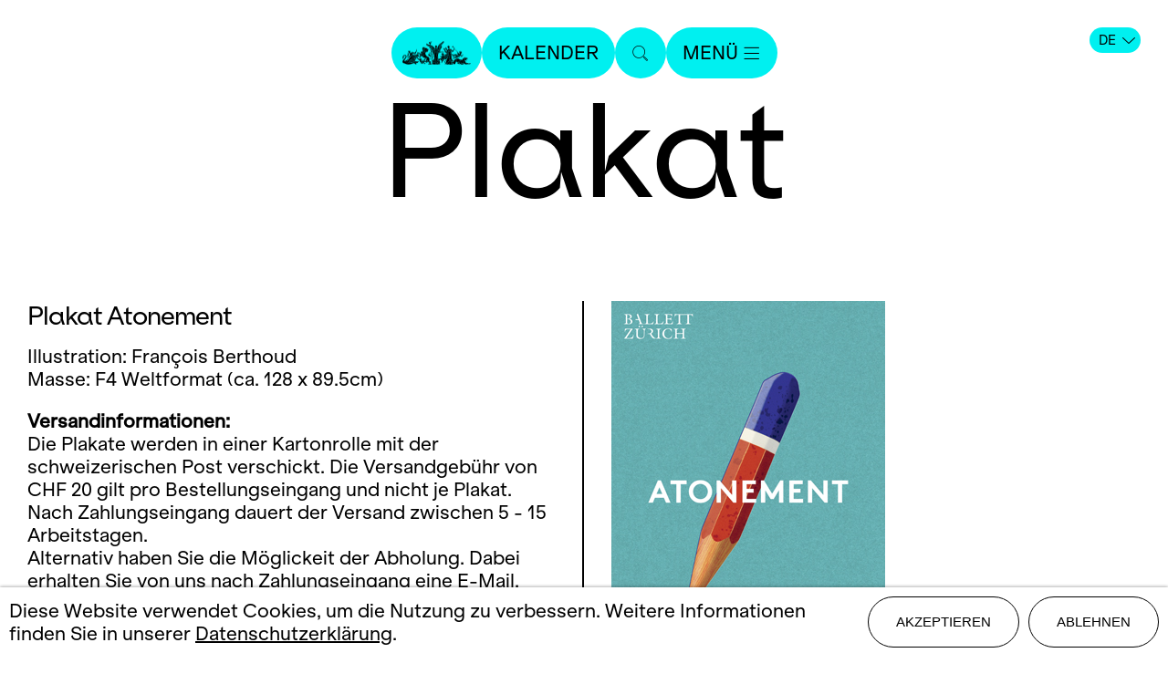

--- FILE ---
content_type: text/html; charset=utf-8
request_url: https://www.opernhaus.ch/service/shop/atonement/
body_size: 4504
content:
<!DOCTYPE html>
<html lang="de">
<head>
	<title>Plakat Atonement - Shop - Opernhaus Zürich</title>
	<meta http-equiv="X-UA-Compatible" content="IE=edge,chrome=1" />
	<meta charset="UTF-8">
	<meta name="viewport" content="width=device-width" />
	<meta name="description" content="Das Opernhaus Zürich im Internet - Spielpläne für Oper, Ballett, Konzert und Kinderoper. Alles über die Werke, Künstler, Preise, Tickets, Abonnements und Service." />
	<meta name="author" content="update AG, www.update.ch">
	<meta name="format-detection" content="telephone=no">

    <meta property="og:url"			content="https://www.opernhaus.ch/service/shop/atonement/" />
	<meta property="og:type"		content="website" />
	<meta property="og:title"		content="Plakat Atonement" />
	<meta property="og:description"	content="Das Opernhaus Zürich im Internet - Spielpläne für Oper, Ballett, Konzert und Kinderoper. Alles über die Werke, Künstler, Preise, Tickets, Abonnements und Service." />
	<meta property="og:image"       content="" />
    <meta name="image"              content="" />
    <meta name="twitter:card" content="summary_large_image">

	<!--<script src="/site/templates/js/modernizr.js"></script>-->
	<link rel="stylesheet" type="text/css" href="/site/assets/pwpc/pwpc-16938fdc3b720798106c472212aa2457185eec23.css" />

	<link rel="apple-touch-icon" sizes="57x57" href="/site/assets/files/0/18/728/oz_apple-touch-icon.57x57.png">
    <link rel="apple-touch-icon" sizes="60x60" href="/site/assets/files/0/18/728/oz_apple-touch-icon.60x60.png">
    <link rel="apple-touch-icon" sizes="72x72" href="/site/assets/files/0/18/728/oz_apple-touch-icon.72x72.png">
    <link rel="apple-touch-icon" sizes="76x76" href="/site/assets/files/0/18/728/oz_apple-touch-icon.76x76.png">
    <link rel="apple-touch-icon" sizes="114x114" href="/site/assets/files/0/18/728/oz_apple-touch-icon.114x114.png">
    <link rel="apple-touch-icon" sizes="120x120" href="/site/assets/files/0/18/728/oz_apple-touch-icon.120x120.png">
    <link rel="apple-touch-icon" sizes="144x144" href="/site/assets/files/0/18/728/oz_apple-touch-icon.144x144.png">
    <link rel="apple-touch-icon" sizes="152x152" href="/site/assets/files/0/18/728/oz_apple-touch-icon.152x152.png">
    <link rel="apple-touch-icon" sizes="180x180" href="/site/assets/files/0/18/728/oz_apple-touch-icon.180x180.png">
    <link rel="icon" type="image/png" sizes="192x192"  href="/site/assets/files/0/18/728/favicon-1.192x192.png">
    <link rel="icon" type="image/png" sizes="32x32" href="/site/assets/files/0/18/728/favicon-1.32x32.png">
    <link rel="icon" type="image/png" sizes="96x96" href="/site/assets/files/0/18/728/favicon-1.96x96.png">
    <link rel="icon" type="image/png" sizes="16x16" href="/site/assets/files/0/18/728/favicon-1.16x16.png">
    <link rel="manifest" href="/site/templates/images/favicons/manifest.json">
    <meta name="msapplication-TileColor" content="#ffffff">
    <meta name="msapplication-TileImage" content="/site/templates/images/favicons/ms-icon-144x144.png">
    <meta name="theme-color" content="#ffffff">
    <link rel="canonical" href="https://www.opernhaus.ch/service/shop/atonement/" />        <script type="text/javascript">
                var config = {"debug":false,"lang":"de","current_pid":160620,"end_of_season":"","urls":{"ajax_url":"\/ajax\/","current_url":"\/service\/shop\/atonement\/","current_parent_url":"\/service\/shop\/","current_parent_parent_url":"\/service\/","root":"\/","templates":"\/site\/templates\/"}};
    </script>
    
<style>.privacywire{background:#fff;bottom:-250%;box-shadow:0 -1px 3px rgba(0,0,0,.3);left:0;opacity:0;padding:1rem;position:fixed;right:0;transition:bottom .3s ease-in,opacity .3s ease;z-index:1}.show-banner .privacywire-banner,.show-message .privacywire-message,.show-options .privacywire-options{bottom:0;opacity:1}.privacywire-header{font-weight:700}.privacywire button[hidden],.privacywire-ask-consent-blueprint,[data-ask-consent-rendered="1"]{display:none}</style><script>var PrivacyWireSettings={"version":1,"dnt":"1","bots":"0","customFunction":"","messageTimeout":1500,"consentByClass":"0","cookieGroups":{"necessary":"Ablehnen","functional":"Functional","statistics":"Statistics","marketing":"Marketing","external_media":"External Media"}};</script><script type='module' src='/site/modules/PrivacyWire/js/PrivacyWire.js'></script><script nomodule type='text/javascript' src='/site/modules/PrivacyWire/js/ie_polyfill.js'></script><script nomodule type='text/javascript' src='/site/modules/PrivacyWire/js/PrivacyWire_legacy.js'></script></head>
<body class="shop-detail atonement " data-t-name="PageController">

      <header class="cp-header">
  	<div class="top-bar flex">
  			<a class="button logo" href="https://www.opernhaus.ch/">
  				<img width="75px" src="/site/templates/public/img/OZ_Opernhaus_Marke.png" alt="Logo">
  			</a>
  
  			<a class="button" href="https://www.opernhaus.ch/spielplan/kalendarium/">Kalender</a>
  
  			<a class="button search" href="https://www.opernhaus.ch/suche/">
  				<span class="icon-op-lupe"></span>
  			</a>
  
  			<button class="button menu">
  				<span class="text">Menü</span>
  				<span class="icon icon-op-menubutton"></span>
  			</button>
  	</div>
  
  		<div class="language-nav">
  			<button class="current">DE<span class="icon icon-op-simple-arrow-right"></span></button>
  			<div class="switch">
  					<a class="button" href="/en/service/shop/atonement/">EN</a>
  			</div>
  		</div>
  
  
  	<nav class="bottom-bar main-nav">
  		<ul class="flex">
  				<li>
  					<a class="button" href="https://www.opernhaus.ch/spielplan/spielzeit-ueberblick/">Spielzeit 2025/26</a>
  				</li>
  				<li>
  					<a class="button" href="https://www.opernhaus.ch/opernhaus-zuerich/">Opernhaus Zürich</a>
  				</li>
  				<li>
  					<a class="button" href="https://www.opernhaus.ch/ballett-zuerich/">Ballett Zürich</a>
  				</li>
  				<li>
  					<a class="button" href="https://www.opernhaus.ch/orchester-der-oper-zuerich/">Orchester der Oper Zürich</a>
  				</li>
  				<li>
  					<a class="button" href="https://www.opernhaus.ch/entdecken/">Entdecken</a>
  				</li>
  				<li>
  					<a class="button" href="https://www.opernhaus.ch/opernhaus-zuerich/zukunft-oper/">Zukunft Oper</a>
  				</li>
  				<li>
  					<a class="button" href="https://www.opernhaus.ch/tickets-abos/">Tickets &amp; Abos</a>
  				</li>
  				<li>
  					<a class="button" href="https://www.opernhaus.ch/service/rund-um-den-opernbesuch/">Service</a>
  				</li>
  				<li>
  					<a class="button" href="https://www.opernhaus.ch/engagement/">Engagement</a>
  				</li>
  		</ul>
  	</nav>
  
  	<div class="backdrop">
          <div class="partners">
              <div class="logos-container">
                  <img class="desktop-logos" src="/site/assets/files/0/61/560/oz_partner_2025-26_rand.png">
              </div>
          </div>
      </div>
  </header>


<div class="main basic-page" role="main"> 
        <section class="content-section pagetitle" >
            
            
            
            
            
            
            
            
            
            
            
            
            
            
            
            
            
            
            
            
            
            
            
            
            
            
            
            
            
            
            
            
            	<div class="cp-pagetitle " style="">
            		<h1>Plakat</h1>
            	</div>            
            
            
            
            
            
            
        </section>
        <section class="content-section section-columns" id="uid_160622">
            
            
            
            
            
            
            
            
            
            
            
            
            
            
            
            	<div class="cp-columns " >
            	    <div class="content-container">
            	        
            	
            	        <div class="grid-container block-group" data-columns="2">
            	                <div class="block  ">
            	                    <h3>Plakat Atonement</h3>
            	                    <div class="richtext"><p>Illustration: François Berthoud<br />
Masse: F4 Weltformat (ca. 128 x 89.5cm)</p>

<p><strong>Versandinformationen:</strong><br />
Die Plakate werden in einer Kartonrolle mit der schweizerischen Post verschickt. Die Versandgebühr von CHF 20 gilt pro Bestellungseingang und nicht je Plakat. Nach Zahlungseingang dauert der Versand zwischen 5 - 15 Arbeitstagen.<br />
Alternativ haben Sie die Möglickeit der Abholung. Dabei erhalten Sie von uns nach Zahlungseingang eine E-Mail, sobald das Plakat abholbereit ist.</p>

<span class="font-normal" style="font-size:1.5em;">CHF 30</span>

<p>inkl. Mwst., zzgl. CHF 20 Versandkosten</p>

<p><a href="https://www.zurichticket.ch/ohz.webshop/webticket/itemdetail?itemId=716&cents=3000" target="_blank" style="color:black;padding-bottom:6px;border-bottom: 6px solid mediumvioletred;"><span class="icon-shopping_cart"></span> KAUFEN</a><p>

<p>Lieferungen ins Ausland sind nicht möglich.</p>

<p><strong>Kontakt</strong><br />
Bei Fragen zum Plakatverkauf wenden Sie sich bitte an das Empfangsteam am Bühneneingang des Opernhauses, telefonisch unter +41 (0) 44 268 64 00 oder per E-Mail an <a href="mailto:info@opernhaus.ch">info@opernhaus.ch</a>.</p></div>
            	                </div>
            	                <div class="block  ">
            	                    
            	                    <div class="richtext"><p><img alt="" src="/site/assets/files/0/01/60/622/plakate_2023_2024_300x428_10.jpg" width="300" /></p></div>
            	                </div>
            	        </div>
            	
            	    </div>
            	</div>            
            
            
            
            
            
            
            
            
            
            
            
            
            
            
            
            
            
            
            
            
            
            
            
        </section>
		    <div class="separator"><hr /></div>
</div>


  <footer class="cp-footer   ">
      <div class="top-content">
              <ul class="social-link-list">
                      <li class="social-link-item">
                          <a href="https://www.facebook.com/opernhauszuerich" target="_blank">Facebook</a>
                      </li>
                      <li class="social-link-item">
                          <a href="https://www.instagram.com/operzuerich/" target="_blank">Instagram</a>
                      </li>
                      <li class="social-link-item">
                          <a href="https://x.com/operzuerich" target="_blank">X</a>
                      </li>
                      <li class="social-link-item">
                          <a href="https://www.youtube.com/user/OpernhausZuerich" target="_blank">Youtube</a>
                      </li>
                      <li class="social-link-item">
                          <a href="https://www.linkedin.com/company/opernhaus-zurich/" target="_blank">LinkedIn</a>
                      </li>
              </ul>
  
          <hr />
  
          <div class="footer-nav">
                  <ul class="footer-nav-list">
                          <li><a href="/kontakt/" title="Kontakt">Kontakt</a></li>
                          <li><a href="/presse/" title="Presse">Presse</a></li>
                          <li><a href="/opernhaus-zuerich/stellen/" title="Stellen">Stellen</a></li>
                          <li><a href="/mediadaten/" title="Mediadaten">Mediadaten</a></li>
                          <li><a href="/impressum/" title="Impressum">Impressum</a></li>
                          <li><a href="/service/datenschutzerklaerung/" title="Datenschutz">Datenschutz</a></li>
                  </ul>
          </div>
  
          <hr />
  
          <div class="partner-logo">
                  <img class="partner" src="/site/assets/files/0/001/oz_partner_2025-26_rand.png" alt="Partner Logos" />
          </div>
      </div>
  
      <div class="logo">
          <div class="mobile">
              <img src="/site/templates/public/img/OZ_Opernhaus.svg" alt="Footer Logo" />
          </div>
          <div class="desktop">
              <img src="/site/templates/public/img/OZ_Opernhaus_Horizontal.svg" alt="Footer Logo" />
          </div>
      </div>
  </footer>
	
	<script src="/site/templates/js/lib/jquery/jquery.js"></script>
	<script src="/site/assets/pwpc/pwpc-bece7781656bc9397b373356a1481ad735161a61.js"></script>
	<script src="/site/templates/js/loader.js"></script>

    <!-- Google tag (gtag.js) -->
    <script async type="text/plain" data-type="text/javascript" data-category="statistics" class="require-consent" data-src="https://www.googletagmanager.com/gtag/js?id=G-V120E45TFM"></script>
    <script type="text/plain" data-type="text/javascript" data-category="statistics" class="require-consent">
        window.dataLayer = window.dataLayer || [];
        function gtag(){dataLayer.push(arguments);}
        gtag('js', new Date());

        gtag('config', 'G-V120E45TFM');
    </script>
    <!-- Facebook Pixel Code -->
    <script type="text/plain" data-type="text/javascript" data-category="statistics" class="require-consent">
        !function(f,b,e,v,n,t,s){if(f.fbq)return;n=f.fbq=function(){n.callMethod?
            n.callMethod.apply(n,arguments):n.queue.push(arguments)};if(!f._fbq)f._fbq=n;
            n.push=n;n.loaded=!0;n.version='2.0';n.queue=[];t=b.createElement(e);t.async=!0;
            t.src=v;s=b.getElementsByTagName(e)[0];s.parentNode.insertBefore(t,s)}(window,
            document,'script','//connect.facebook.net/en_US/fbevents.js');

        fbq('init', '1788424764757116');
        fbq('track', "PageView");
    </script>
    <noscript><img height="1" width="1" style="display:none" src="https://www.facebook.com/tr?id=1788424764757116&ev=PageView&noscript=1"/></noscript>
    <!-- End Facebook Pixel Code -->

    <!-- Twitter universal website tag code -->
    <script type="text/plain" data-type="text/javascript" data-category="statistics" class="require-consent">
        !function(e,t,n,s,u,a){e.twq||(s=e.twq=function(){s.exe?s.exe.apply(s,arguments):s.queue.push(arguments);
        },s.version='1.1',s.queue=[],u=t.createElement(n),u.async=!0,u.src='//static.ads-twitter.com/uwt.js',
            a=t.getElementsByTagName(n)[0],a.parentNode.insertBefore(u,a))}(window,document,'script');
        // Insert Twitter Pixel ID and Standard Event data below
        twq('init','o6xz8');
        twq('track','PageView');
    </script>
    <!-- End Twitter universal website tag code -->
<div class="privacywire-wrapper" id="privacywire-wrapper">
    <div class="privacywire-page-wrapper">
        <div class="privacywire privacywire-banner">
                        <div class="privacywire-body">
                <div class="privacywire-text"><p>Diese Website verwendet Cookies, um die Nutzung zu verbessern. Weitere Informationen finden Sie in unserer&nbsp;<a href="/service/datenschutzerklaerung/">Datenschutzerklärung</a>.</p></div>
                <div class="privacywire-buttons">
                    <button class="allow-all" >Akzeptieren</button>
                    <button class="allow-necessary" >Ablehnen</button>

                    <button class="choose" >Choose cookies</button>
                </div>
                            </div>

        </div>
        <div class="privacywire privacywire-options">
                        <div class="privacywire-body">
                <div class="privacywire-text"><p>Diese Website verwendet Cookies, um die Nutzung zu verbessern. Weitere Informationen finden Sie in unserer&nbsp;<a href="/service/datenschutzerklaerung/">Datenschutzerklärung</a>.</p></div>
                <div class="privacywire-text">
                    <ul>
                        <li >
                            <label for="necessary"><input class="required" type="checkbox" name="necessary" id="necessary" value="1" checked disabled>Ablehnen</label>
                        </li>
                        <li hidden>
                            <label for="functional"><input class="optional" type="checkbox" name="functional" id="functional" value="0">Functional</label>
                        </li>
                        <li >
                            <label for="statistics"><input class="optional" type="checkbox" name="statistics" id="statistics" value="0">Statistics</label>
                        </li>
                        <li hidden>
                            <label for="marketing"><input class="optional" type="checkbox" name="marketing" id="marketing" value="0">Marketing</label>
                        </li>
                        <li hidden>
                            <label for="external_media"><input class="optional" type="checkbox" name="external_media" id="external_media" value="0">External Media</label>
                        </li>
                    </ul>
                </div>
                <div class="privacywire-buttons">
                    <button class="toggle" hidden>Toggle options</button>
                    <button class="save">Ablehnen</button>
                    <button class="allow-all" >Akzeptieren</button>
                </div>
                            </div>
        </div>
        <div class="privacywire privacywire-message"><div class="privacywire-body">Ihre Cookie-Einstellungen wurden gespeichert</div></div>
    </div>
</div><div hidden class="privacywire-ask-consent-blueprint" id="privacywire-ask-consent-blueprint">
    <div class="privacywire-consent-message"><p>To load this element, it is required to consent to the following cookie category: {category}.</p></div>
    <button class="privacywire-consent-button"
            data-consent-category="{categoryname}">Load {category} cookies</button>
</div></body>
</html>

--- FILE ---
content_type: image/svg+xml
request_url: https://www.opernhaus.ch/site/templates/public/img/OZ_Opernhaus_Horizontal.svg
body_size: 314963
content:
<?xml version="1.0" encoding="UTF-8"?>
<svg id="Ebene_2" data-name="Ebene 2" xmlns="http://www.w3.org/2000/svg" viewBox="0 0 1378.96 134.71">
  <g id="Bildmarke">
    <g>
      <path d="M865.45,103.63c.09-.01.18-.02.27-.04.29-.04.58-.08.87-.08.32,0,.64.05.98.2.25.11.47.26.69.4.09.06.17.11.26.17.26.17.62.36,1,.38.02,0,.03,0,.05,0,.24,0,.44-.1.59-.2,0,0,.01,0,.02,0,0,0,.02-.01.03-.02.11-.07.25-.17.38-.29.47-.35,1.49-1.01,3.01-1.57l.06-.02c.18-.07.36-.13.55-.2.1-.05.2-.1.29-.15.74-.37,1.28-.64,1.98-1.2.31-.25.42-.5.51-.7.06-.12.1-.23.18-.31.02-.02.03-.03.03-.05-.02-.04-.06-.08-.09-.11-.13-.12-.23-.27-.3-.4-.1-.17-.11-.36-.04-.6.01-.04.03-.08.05-.12,0-.01.01-.03.02-.04l-.03-.04c-.08-.11-.13-.17-.19-.29-.06-.14-.04-.29.06-.44.09-.13.25-.22.42-.24.05,0,.18,0,.32,0-.1-.13-.33-.42-.18-.71.12-.25.3-.36.64-.39-.03-.04-.06-.09-.08-.14v-.02c-.1-.18-.09-.36.02-.55.08-.15.21-.26.38-.33.18-.08.38-.11.59-.08.14.02.27.04.41.07l.08.02c.09.02.19.04.29.06.25.07.5.16.76.28h.02s.09.05.14.06l.03-.02s.05-.03.07-.05c.02-.01.03-.03.04-.04.02-.03.05-.07.07-.1.05-.07.1-.15.15-.22.04-.06.07-.12.1-.18.02-.03.04-.06.05-.1.09-.16.21-.38.28-.61.02-.08.06-.16.09-.23v-.02c.1-.23.16-.43.2-.62.02-.13.04-.28.02-.42,0,0,0,0,0,0,0,0-.01,0-.01,0-.02,0-1.54.22-1.73.67,0,0-.05.13,0,.26,0,0,0,0,0,.01,0,.02,0,.11-.05.13-.05.02-.12-.03-.16-.09,0,0,0,0,0,0l-.02-.03s-.05-.09-.06-.14c-.03-.11-.05-.25,0-.39.06-.17.15-.3.28-.39.27-.21.58-.36.91-.44.32-.08.63-.2.94-.31h.03c.14-.06.26-.14.36-.23.17-.17.31-.33.41-.5.14-.24.25-.46.33-.67.1-.29.24-.53.4-.74l.04-.05s.07-.09.11-.14c0,0,0-.01,0-.02.18-.2.49-.47.94-.59.03,0,.04-.01.06-.02h.03s.06-.02.08-.03c0,0,.01-.01.02-.02h.03c.08-.04.16-.07.23-.1.8-.43,1.44-1.16,1.74-2.02.14-.4.17-.73.07-1.01-.15-.45-.6-.72-1.05-.96-1.02-.55-1.45-1.21-1.25-1.88.02-.06.04-.11.07-.17.06-.1.11-.22.18-.32.07-.11.13-.21.2-.32.05-.07.09-.15.14-.22.1-.16.19-.35.25-.55h0s.02-.07.02-.1c-.02-.21-.08-.37-.19-.49-.12-.13-.28-.25-.45-.36-.06-.04-.13-.07-.19-.11-.07-.04-.13-.07-.19-.11-.07-.04-.12-.05-.18-.03-.22.08-.45.1-.66.12-.18.02-.37-.01-.52-.04-.17-.03-.33-.11-.5-.24-.01-.01-.03-.03-.04-.04,0,0,0-.01-.02-.02-.03-.04-.04-.11,0-.14.03-.03.06-.05.08-.05.04,0,.09,0,.13,0,.02,0,.04,0,.07,0h.08c.17,0,.33,0,.49-.06l.08-.03c.21-.07.41-.13.58-.26.04-.03.09-.06.13-.08.1-.05.19-.12.31-.23.13-.12.25-.25.35-.4.15-.2.22-.43.21-.66,0-.2-.02-.37-.05-.53,0-.04-.02-.08-.04-.12h0c-.07-.17-.16-.3-.26-.44l-.03-.04c-.17-.24-.39-.45-.65-.64-.05-.03-.1-.06-.14-.08-.23-.1-.42-.18-.61-.25-.2-.07-.4-.12-.6-.17-.1-.02-.21-.05-.31-.08-.14-.04-.27-.06-.38-.08-.28-.04-.55-.11-.81-.21-.35-.13-.63-.3-.86-.52-.18-.17-.35-.37-.5-.58-.09-.13-.2-.23-.29-.34-.35-.45-.8-.58-1.29-.48-.15.03-.29.05-.41.06-.35.03-.69.05-.96.06-.16,0-.3,0-.42-.02-.38-.07-.77-.19-1.19-.39-.2-.09-.39-.21-.54-.3-.32-.2-.62-.33-.93-.4-.22-.05-.45-.08-.69-.07-.27,0-.48.05-.67.15-.03.02-.05.03-.08.04-.11.06-.22.12-.31.2-.11.1-.24.22-.36.36-.02.03-.04.06-.06.09-.01.02-.03.04-.04.07,0,0-.02.01-.03.02-.6.82-1.36,1.2-1.37,1.2-1.68.78-1.68,2.15-1.6,2.71,0,.02,0,.03,0,.04,0,.3.03.58.1.88.04.09.19.41.11.5-.02.02-.06.04-.13.02,0,0-.16-.05-.34-.36-.01-.02-.02-.04-.03-.07-.03-.06-.06-.14-.09-.21l-.02-.04c-.08-.23-.15-.48-.18-.75-.01-.1-.02-.21-.04-.31,0-.01-.01-.02-.03-.02-.05,0-.1,0-.15,0-.12,0-.25,0-.38.02h-.05c-.2.03-.4.05-.59.11-.03,0-.06.01-.09.01-.09,0-.17.02-.25.04-.02,0-.05.01-.07.02-.36.08-.67.17-.96.28-.13.05-.23.1-.32.16-.22.15-.45.32-.64.55-.06.07-.13.15-.19.22-.03.03-.06.06-.09.1-.23.26-.36.58-.4.98-.02.17,0,.33.03.5.05.39.18.72.39.99.03.04.06.08.09.12.03.04.06.08.09.12.06.08.04.16-.03.23-.07.05-.13.08-.21.08-.12,0-.24-.04-.37-.11-.02-.01-.04-.02-.06-.03-.02-.01-.04-.02-.06-.04-.02.05-.03.08-.04.12-.05.25-.04.48.05.7.09.23.2.45.32.65.07.11.13.2.19.29.17.26.32.49.45.84.11.32.1.66-.02.92-.19.4-.62.61-1.03.79-.77.33-1.21,1.02-1.25,1.93,0,.12,0,.23.04.35.05.21.14.41.25.6,0,0,0,0,0,0,.21.4.18.8-.16,1.12,0,0,0,0-.01.01,0,0,0,0,0,0,0,0-.06.05-.06.05-.56.54-.78,1.23-.67,2.01.02.13.04.25.05.38.03.19.05.38.08.57.04.29.06.58.06.86,0,.12-.02.24-.05.4-.05.21-.14.4-.28.56-.04.04-.08.08-.12.12-.03.03-.06.06-.08.09-.04.04-.07.08-.11.12-.08.08-.15.16-.22.24-.23.28-.38.62-.45,1,0,.02,0,.04,0,.06.03.26.05.5.16.72.15.33.38.53.7.63h.03c.22.07.27.09.4.07h.03c.71,0,1.29-.53,1.3-.54,0,0,.02-.02.04,0,.01,0,.02.01.03.03.08.24-.19.55-.35.71-.01,0-.02.02-.03.03-.02.02-.04.04-.06.05-.14.09-.33.19-.55.23-.25.04-.53.1-.81.06h-.01s-.05,0-.07.04c-.13.25-.17.45-.11.65.01.05.03.1.06.14.05.06.1.12.16.18.04.04.09.08.13.11.04.03.07.06.11.09.3.26.61.54.78.95,0,.02.02.03.02.05h0c.14.28.28.55.36.85.01.05.03.09.05.14.01.04.03.07.04.11.21.58,1.29,1.67,2.36,1.67.17,0,.34-.02.52-.06ZM871.64,100.55c-.1.4-.22.75-.39,1.09-.07.14-.16.28-.27.42,0,0,0,0,0,0-.68.64-1.17.97-1.45.97-.03,0-.05,0-.08-.01-.07-.02-.11-.07-.12-.1,0,0,0-.02,0-.03,0-.01,0-.03.02-.03.19-.1.34-.21.47-.34.08-.08.16-.16.25-.27.13-.14.24-.29.34-.47.2-.33.35-.66.48-.98.1-.28.17-.58.2-.89v-.04s0-.06,0-.09c.03-.2.01-.41-.05-.64-.02-.09-.03-.17-.04-.25,0-.04,0-.08-.01-.12,0-.05.02-.1.07-.12.05-.02.11-.01.14.02.05.06.1.12.15.19.02.02.03.05.04.08.03.1.07.2.11.3.03.08.07.16.1.25.04.11.06.23.08.37.03.26.01.48-.04.69ZM871.52,95.56s-.07.02-.11.02c-.06,0-.13-.02-.22-.1-.07-.06-.12-.15-.18-.24h0c-.07-.13-.15-.26-.28-.36-.25-.21-.57-.25-.9-.29-.48-.06-1.01-.17-1.38-.55-.07-.07-.13-.15-.2-.22-.24-.28-.52-.6-.95-.7-.22-.05-.44-.05-.63-.05h-.2c-.28-.01-.47-.07-.59-.17-.17-.15-.22-.45-.11-.67.22-.44.98-.54,1.2-.56.44-.03.77.05,1.1.27.16.11.32.23.47.34.46.35.94.71,1.64.86.13.03.26.05.38.07.31.05.6.1.84.24.43.25.68.82.61,1.39-.03.27-.24.63-.5.73ZM869.84,96.24s-.03.06-.05.08c-.03.02-.07.03-.09.04-.13.02-.26.06-.42.11-.18.06-.37.1-.55.1-.21,0-.4-.03-.61-.07-.27-.06-.51-.13-.73-.24l-.04-.02s-.09-.04-.14-.06c-.23-.08-.43-.24-.59-.36-.09-.07-.16-.16-.22-.24-.08-.11-.15-.23-.21-.37-.15-.33-.24-.64-.28-.95,0-.06-.02-.13-.03-.19,0-.05-.02-.1-.03-.14-.01-.06.02-.12.08-.14.05-.01.12,0,.15.05.04.06.07.12.09.19.04.23.14.43.24.64l.02.04c.08.17.2.31.32.45v.02s.05.03.06.04c.04.03.09.06.13.09.1.07.21.15.32.2.26.13.56.28.89.38.2.07.43.12.71.15.01,0,.02,0,.03,0,.2.04.41.06.64.06.07,0,.16-.01.24.04.02.01.07.04.05.1ZM877.4,87.28c-1.79-.84-2.4-1.46-2.59-1.83-.01-.04-.02-.06-.03-.09-.02-.05-.04-.1-.05-.15-.01-.12-.02-.25.01-.38.01-.05.05-.08.09-.09.05,0,.1,0,.13.03.02.02.03.04.05.07.08.12.18.22.29.31.1.08.22.17.33.27.09.09.21.17.3.23.2.12.41.25.63.36.01,0,.02,0,.02.01.23.14.48.26.72.37l.16.08c.26.13.48.3.67.51.46.53.54,1.27.4,1.93-.04.19-.1.37-.15.52-.03.09-.07.19-.14.27-.02.02-.03.04-.05.06,0,0-.02,0-.03,0,0,0-.01,0-.02,0-.01,0-.02-.02-.02-.04,0-.02,0-.04,0-.06,0-.02,0-.07,0-.07,0,0,.34-1.81-.73-2.29ZM875.19,87.45c.46.12.85.36,1.09.7.12.17.22.38.33.6.18.38.39.8.75,1.03.02,0,.02.03.02.04,0,.02-.02.03-.04.03-.17,0-.33.02-.49.04h-.05c-.18.02-.35.04-.52.04-.05,0-.09,0-.14,0-.3-.02-.73-.1-1.05-.38-.21-.18-.35-.41-.5-.66-.05-.08-.1-.17-.15-.25-.3-.47-.67-.73-1.13-.8-.08-.01-.15-.01-.22,0h0s-.03,0-.04-.02c0-.02,0-.03.01-.05.07-.06.14-.1.22-.14.4-.17.83-.26,1.25-.26h0c.23,0,.45.03.67.08ZM875.08,90.3s0,.02,0,.03c0,0,0,0,0,0,0,.01-.01.04-.04.05-.03.01-.06.03-.1.03,0,0,0,0-.01,0-.14-.02-.27-.06-.38-.12-.02,0-.03-.02-.05-.02-.02-.01-.04-.02-.06-.03-.31-.15-.52-.41-.67-.81-.03-.06-.05-.13-.06-.2-.04-.22-.11-.41-.22-.58,0,0-.01-.02-.01-.03-.02-.04,0-.11.04-.14.02,0,.06-.03.1-.02.17.05.31.17.4.35.06.12.13.23.2.34.03.04.05.08.08.12l.04.07c.05.07.09.15.14.22.07.12.14.22.22.31,0,0,.01.01.02.02.08.09.17.17.26.24.03.02.06.06.09.09.02.02.02.04.02.05,0,0,0,0,0,.01ZM872.98,92.76s0-.09-.01-.14c0-.04-.01-.09-.01-.13,0-.05.02-.09.07-.12.05-.03.13,0,.16.04v.02s.04.05.05.08c.08.24.16.52.17.82,0,.11.01.23.02.31v.2c0,.22-.02.4-.06.57-.03.13-.06.27-.08.4,0,.06-.02.11-.03.17-.04.18-.1.36-.19.54-.01.02-.02.04-.04.06-.02.02-.05.03-.08.03,0,0,0,0-.02,0-.03,0-.06-.03-.08-.06-.02-.03-.02-.06-.02-.08,0-.04,0-.09.01-.13,0-.09.02-.17.03-.26.02-.14.04-.28.06-.42.02-.14.04-.28.06-.42.01-.06.02-.13.02-.19,0-.12,0-.27,0-.41,0-.29-.02-.59-.03-.88ZM872.99,84.12c-.06.06-.13.1-.22.14-.15.07-.31.11-.46.11-.05,0-.09,0-.13,0-.37,0-.71-.08-1.02-.24-.11-.05-.23-.11-.37-.18-.28-.12-.53-.28-.75-.42-.23-.15-.45-.28-.68-.39-1.46-.92-2.81.61-2.83.62,0,.01-.03.02-.04.01-.02,0-.03-.02-.03-.04v-.02s0-.06,0-.09c.1-.56.8-1.01,1.29-1.2.55-.21,1.17-.23,1.72-.06.23.07.43.19.6.29.19.12.37.23.54.34.18.12.38.21.57.3l.03.02c.11.05.22.1.33.14.3.12.63.21,1.01.27.09.01.17.02.26.03.05,0,.1,0,.15.02.02,0,.03,0,.04.01h.01s.08.09.07.13c-.01.07-.05.12-.09.17ZM869.23,90.21c.01.1-.06.19-.16.21-.04,0-.1,0-.13-.04-.04-.03-.06-.08-.07-.13-.03-.23.02-.39.15-.48.12-.09.28-.09.46-.02.26.11.37.39.47.62v.03c.04.06.06.12.09.17.11.2.23.32.36.37.19.08.42.02.67-.04.15-.04.31-.08.48-.09.02,0,.04,0,.06,0,.21,0,.4.07.53.2.11.11.16.25.14.41,0,.09-.09.17-.18.17,0,0-.02,0-.02,0-.1-.01-.17-.1-.17-.2,0-.05,0-.08-.04-.11-.06-.06-.19-.1-.3-.09-.13,0-.28.05-.41.08h-.02c-.29.08-.58.15-.88.02-.21-.09-.39-.26-.54-.54-.04-.07-.07-.15-.11-.23-.07-.17-.15-.37-.27-.42-.04-.02-.08-.02-.09-.02,0,.02-.01.06,0,.14ZM870.48,87s-.04.07-.07.1c0,.01-.02.02-.03.02,0,0,0,0-.01,0-.02,0-.03-.02-.03-.03-.05-.41-.32-.78-.68-.91-.18-.06-.36-.07-.53-.07h-.21s-.04,0-.06,0c-.51,0-.93-.08-1.27-.23-.45-.21-.79-.61-.96-1.13,0-.02,0-.03.01-.04.01-.01.03,0,.05,0,.01.01.03.02.05.03.13.08.26.12.39.13.36.03.72,0,1.07-.03h.02c.21-.02.42-.04.63-.05h.02c.63,0,1.07.13,1.37.4.26.24.43.64.44,1.06,0,.29-.07.56-.2.77ZM870.9,87.34c.12-.11.23-.25.34-.43.24-.38.43-.78.54-1.18v-.02c.06-.18.11-.36.13-.54,0-.09.03-.17.05-.25,0-.03.02-.05.04-.07,0,0,0-.01.01-.02,0-.01.03-.03.05-.03,0,0,.05,0,.08.01.05.03.07.08.08.13,0,.06,0,.12.01.18v.07s0,0,0,0c-.01.66-.18,1.29-.52,1.93-.04.07-.08.14-.13.2l-.02.03c-.05.07-.1.14-.15.2v.02s-.09.09-.14.13c-.19.16-.4.33-.67.42-.09.03-.17.06-.25.1-.05.02-.09.04-.13.05-.03.01-.07.02-.1.02,0,0,0,0-.01,0-.03,0-.05-.01-.08-.03-.03-.03-.04-.06-.03-.09,0-.03.01-.07.04-.11.02-.03.05-.05.08-.07.3-.19.57-.43.79-.64ZM866.89,87.35s.1-.02.15-.02c.1,0,.2-.02.31-.04.2-.05.4-.08.66-.1.06,0,.12,0,.17-.01.17-.01.34-.02.51-.03h.03c.14,0,.29,0,.43-.01.08,0,.15,0,.23,0h.05s.05,0,.07.02c0,0,.04.03.05.06.02.06,0,.12-.06.17-.07.06-.15.1-.26.12-.1.02-.23.04-.37.05-.24.02-.52.04-.8.09-.05,0-.1.01-.15.02-.11,0-.22,0-.3.01h-.18c-.06,0-.12-.01-.18-.01-.12,0-.25-.04-.39-.12-.03-.02-.05-.07-.04-.11,0-.03.04-.07.08-.08ZM868.14,89.19c.13-.21.35-.36.67-.48.09-.03.19-.06.28-.09.14-.04.27-.08.39-.14.09-.05.2,0,.25.09.04.09,0,.2-.09.25-.14.07-.29.11-.44.16h-.04c-.07.04-.14.06-.21.09-.24.09-.4.2-.49.34-.1.15-.12.35-.04.52.05.11.13.21.23.31l.02.02c.08.09.17.19.23.31.05.09.02.2-.07.25-.03.02-.06.02-.09.02-.07,0-.13-.04-.16-.1-.05-.09-.12-.17-.2-.26-.11-.13-.22-.25-.29-.42-.12-.28-.1-.62.07-.87ZM867.03,89.69s.07,0,.1,0h.03s0,0,.01,0h.05s.08,0,.13,0c.03,0,.05.01.07.02h.01s.06.06.07.1c0,.04,0,.07-.03.1-.02.02-.05.05-.08.07-.03.02-.06.02-.09.03h-.03c-.21.08-.39.14-.56.23-.05.02-.1.05-.14.07-.17.08-.34.17-.5.27-.1.07-.2.14-.3.21-.04.03-.08.06-.12.08-.02.01-.04.02-.06.02-.01,0-.03,0-.04,0-.03-.01-.06-.04-.06-.07,0,0,0-.01,0-.01,0-.02,0-.04,0-.06.02-.04.05-.07.07-.1.16-.2.35-.39.57-.57.26-.22.56-.34.89-.36ZM871.8,92.19c-.1-.02-.16-.13-.13-.22.01-.05.05-.09.09-.12.04-.02.09-.03.13-.02.35.09.59.13.81-.11.17-.18.26-.46.24-.78-.02-.31-.12-.62-.22-.91-.02-.05-.01-.1.01-.14.02-.04.06-.08.11-.09.04-.02.1-.01.14.01.05.02.08.06.09.11.11.32.22.65.24,1.01.02.42-.1.81-.34,1.06-.18.19-.4.29-.68.29-.18,0-.34-.04-.5-.08ZM873.11,77.55c.07-.15.16-.3.27-.42.07-.08.16-.16.24-.24l.02-.02h0l.07-.07s.06-.06.1-.09l.03-.02s.06-.05.1-.08c.19-.17.41-.28.64-.39l.03-.02c.17-.08.35-.15.55-.2.41-.1.78-.03,1.12.08.2.06.43.14.64.28.18.11.36.22.54.32l.15.09c.31.18.57.29.83.37.07.02.13.05.19.07h.01c.3.13.63.16,1.05.11,1-.12,1.42.09,1.5.17.01.01.01.03,0,.04,0,.01-.02.02-.03.03h-.02c-.32.03-1.01.11-1.31.18-.12.03-.26.04-.37.05h-.02c-.06,0-.11.02-.17.02-.26.04-.53.02-.89-.04-.3-.05-.58-.17-.83-.36-.23-.17-.46-.34-.69-.51-.21-.16-.44-.28-.61-.37-.17-.09-.35-.13-.55-.13-.03,0-.07,0-.1,0l-.22.02c-.11.01-.23.04-.34.08-.22.09-.43.21-.64.36-.01,0-.03.02-.04.03h-.02s-.03.04-.04.05c-.77.57-1,1.07-1.12,1.33-.06.14-.1.21-.15.21h0s0,0,0,0c-.03,0-.05-.01-.07-.04-.09-.13.02-.66.14-.92ZM863.49,87.51c.11-.2.49-.58.82-.92.2-.2.39-.4.48-.51.3-.37.28-.57.26-.88-.01-.17-.03-.37,0-.64.03-.19.03-.38.04-.57.02-.53.04-1.03.47-1.49l.03-.04c.06-.06.12-.13.18-.2,0,0,.67-.81,1.49-1.5.3-.25.59-.46.87-.62.26-.19.55-.37.87-.55.27-.15.57-.27.88-.33.13-.03.26-.04.37-.04.06,0,.11,0,.17,0,.42,0,.8.08,1.16.25.25.12.45.22.63.33.17.1.35.2.56.3.32.16.64.24.97.24.03,0,.07,0,.1,0,.04,0,.08,0,.12,0h0c.11,0,.21-.02.32-.05.09-.03.18-.05.27-.07.06-.01.12-.03.18-.04.11-.03.23-.04.34-.05.07,0,.13-.01.19-.02.05,0,.1,0,.14-.01.15-.04.3-.03.45-.02h.08c.09,0,.17.01.26.02.18.02.33.06.46.12l.07.03c.06.03.12.05.18.08.37.13.64.39.83.79.06.12.1.23.13.32.04.13.11.25.22.39.08.1.18.19.27.28.11.1.22.15.34.15h0c.06,0,.13,0,.19,0,.07,0,.15,0,.22,0,.07,0,.13,0,.19,0,.17,0,.34,0,.51-.03.05,0,.1-.01.15-.01.03,0,.05,0,.08,0,.05,0,.11,0,.16-.02.44-.01,1.03.05,1.41.4.02.01.11.09.08.17-.03.06-.12.09-.31.07-.01,0-.02,0-.03,0-.04,0-.08-.01-.12-.02-.03,0-.05,0-.08,0-.02,0-.03,0-.04,0-.02,0-.03,0-.05,0,0,0-.01,0-.01,0-.25-.03-.53-.06-.8-.02-.07,0-.13.01-.2.02-.11,0-.22.02-.33.04-.03,0-.06.01-.09.02-.04,0-.07.01-.11.02-.18.05-.35.1-.53.12,0,0-.02.02-.02.03,0,.07.03.14.05.2.06.14.12.24.2.31.21.2.46.43.75.6.15.09.31.15.49.19.26.07.47.11.67.13.06,0,.12.02.2.04.28.07.53.13.78.16.37.05.71.18,1.01.39.03.02.06.04.1.06.05.03.1.06.15.1.11.08.19.18.24.3.05.12.11.24.17.36.04.09.09.19.13.28h0c.05.11.1.22.09.35,0,.03-.03.05-.08.07,0,0-.02,0-.03,0h0s-.04-.03-.06-.05l-.03-.03c-.06-.05-.11-.11-.16-.16-.03-.03-.06-.07-.09-.1-.03-.04-.07-.08-.1-.12-.12-.13-.23-.23-.33-.32-.13-.12-.28-.2-.45-.24-.06-.02-.12-.03-.19-.05-.11-.03-.23-.07-.35-.09-.02,0-.03,0-.05-.01-.02,0-.04,0-.07-.01-.02,0-.04,0-.04,0,0,0-.01.02-.01.03v.03s-.01.06,0,.08v.03c0,.08,0,.16.01.23.18,1.81-.53,3.74-1.15,5.04-.31.64-.81,1.55-1.64,2.08-.48.31-1.04.46-1.58.62-.24.07-.48.14-.72.22-1.15.4-1.83,1.2-2.01,2.37l-.02.13c-.02.13-.04.26-.06.4,0,.05-.01.1-.02.15-.02.19-.05.38-.05.58,0,.1,0,.2-.01.3,0,.03-.02.06-.03.08-.01.02-.04.04-.08.04,0,0,0,0,0,0-.03,0-.06-.01-.07-.03-.06-.12-.09-.23-.12-.34,0-.01,0-.03-.01-.04,0-.03-.02-.05-.02-.08-.04-.21-.05-.39-.05-.51-.23.29-.69.58-.72.6-.92.48-.62,1.42-.6,1.46.28,1.96-.54,2.25-.58,2.26,0,0,0,0-.01,0,0,0-.01,0-.02,0-.16-.09-.07-.35-.03-.44,0,0,0-.01,0-.02.1-.27.15-.52.16-.75,0-.26-.04-.52-.08-.78-.03-.17-.06-.35-.08-.53-.04-.55.14-.98.6-1.44.21-.21.44-.41.66-.6l.03-.03c.12-.1.24-.2.37-.29.05-.04.11-.08.16-.12.02-.02.04-.03.06-.04.01,0,.03-.02.04-.03.03-.02.04-.04.05-.08v-.06s.03-.07.04-.11c.08-.38.18-.68.31-.96.32-.7.83-1.26,1.44-1.57.31-.16.66-.27.99-.37.26-.08.53-.16.78-.27,1.03-.45,1.9-1.4,2.46-2.69.53-1.23.82-2.67.91-4.43v-.04s0-.02,0-.04v-.02c0-.07,0-.14-.01-.22,0,0,0,0,0,0,0,0,0,0,0,0-.33-.06-.61-.1-.86-.13-.35-.04-.69-.16-1.05-.37-.17-.1-.32-.22-.46-.38-.16-.18-.28-.36-.34-.55-.02-.05-.04-.1-.06-.14-.02-.04-.04-.09-.05-.13-.02-.06-.04-.11-.05-.17-.01-.04-.02-.07-.03-.11,0-.03-.02-.06-.03-.08v-.03s-.07-.03-.1-.04c-.01,0-.03,0-.04,0-.04-.01-.08-.02-.12-.03-.05-.01-.09-.03-.14-.04-.28-.09-.51-.26-.69-.52-.03-.05-.07-.11-.1-.18v-.02c-.08-.18-.16-.37-.23-.55-.07-.19-.17-.36-.26-.52-.03-.04-.06-.08-.09-.12h0c-.12-.16-.29-.21-.44-.24-.28-.06-.54-.07-.79-.02-.07.01-.14.02-.22.03-.13,0-.27.03-.45.07-.34.08-.66.12-.94.12-.02,0-.04,0-.06,0-.38,0-.68-.06-.95-.16-.16-.06-.32-.14-.48-.21-.1-.04-.2-.09-.3-.13-.1-.04-.2-.09-.3-.14-.13-.06-.26-.13-.39-.18-.06-.02-.11-.04-.17-.06l-.06-.02c-.37-.13-.76-.14-1.21-.04-.06.01-.11.04-.17.06l-.06.02c-.17.07-.33.15-.49.24l-.1.05c-.17.09-.32.2-.45.29-.07.05-.14.1-.22.15-.04.02-.07.05-.11.07l-.05.03c-.09.06-.18.12-.26.19-.04.03-.08.06-.11.09l-.28.19c-.12.08-.24.16-.36.24-.04.03-.09.06-.13.1-.04.04-.08.08-.12.12-.13.13-.26.27-.38.41-.6.72-.9,1.43-.91,2.09,0,.15,0,.31.02.47.02.3.04.61-.03.9-.11.44-.43.78-.73,1.12-.04.04-.08.09-.12.13-.6.67-.74,1.32-.46,2.06.04.11.1.21.15.31.02.04.05.08.07.12,0,.02.02.03.03.05.02.03.03.05.04.08.04.1.09.19.15.27.22.34.3.74.22,1.18v.09c-.03.12-.05.23-.08.35-.03.17-.09.33-.18.49-.01.02-.03.05-.05.07-.02.02-.05.03-.09.03h0s-.04-.01-.06-.03c-.02-.02-.04-.05-.04-.08v-.03s0-.08.02-.12c.07-.16.1-.33.13-.5v-.06c.03-.1.03-.21,0-.32l-.02-.09c-.02-.13-.05-.25-.09-.37-.11-.28-.24-.52-.41-.73-.49-.61-.98-1.51-.55-2.28ZM863.36,95.64c.07-.23.18-.44.33-.64.05-.06.09-.12.14-.18.04-.05.08-.1.12-.15.12-.17.22-.36.29-.6.04-.15.05-.3,0-.46h0c-.02-.08-.04-.15-.07-.23l-.03-.08c-.04-.14-.06-.29-.03-.43.01-.08.04-.15.09-.22.02-.03.06-.06.1-.06.01,0,.02,0,.03,0,.04.02.05.06.06.09,0,.04,0,.08.01.12.03.2.08.37.16.52.04.07.07.15.1.22.06.15.09.29.08.41,0,.12-.02.24-.07.36-.06.12-.13.25-.23.38l-.08.1c-.06.08-.12.17-.18.25-.12.18-.2.35-.25.54-.04.16-.03.31.04.45.07.15.16.32.29.46.09.09.17.15.26.18.04.01.07.03.11.04.06.02.12.05.19.07.05.01.11.02.17.03.03,0,.06,0,.09,0,.04,0,.08.01.12.02.03,0,.05.03.06.06.01.03,0,.06,0,.09,0,0,0,0-.01.01,0,.01-.01.02-.02.03-.06.06-.14.1-.23.12-.12.03-.23.04-.33.04-.16,0-.31-.03-.46-.1-.23-.1-.42-.27-.59-.42-.05-.05-.1-.11-.13-.2l-.02-.06c-.04-.1-.08-.21-.11-.31-.05-.16-.04-.32.02-.51ZM864.58,99.02h-.02c-.06,0-.11,0-.16-.01-.18-.02-.35-.09-.51-.21-.03-.02-.07-.05-.1-.07l-.04-.03c-.16-.12-.27-.3-.31-.54-.02-.08-.01-.16.02-.24.06-.17.14-.35.23-.52.01-.03.06-.05.09-.04.03.01.05.03.07.05.02.03.02.06.02.08-.01.07-.02.13-.04.2-.02.08,0,.14.03.21.06.11.12.2.18.29.03.04.07.08.11.1.1.06.2.11.3.15.13.06.28.08.49.07.13,0,.26-.02.39-.02h.12c.12-.02.26-.02.4,0,.04,0,.09.01.14.01.28,0,.54.08.77.18.15.06.29.14.43.25.1.07.19.15.29.23.17.14.37.22.6.26.08.01.15.01.23,0,.23-.05.46-.1.67-.24.02-.01.04-.02.06-.03.01,0,.03,0,.03-.01l.04-.02s.1-.06.13-.1c.1-.1.21-.21.3-.34.06-.08.12-.15.17-.21.02-.02.05-.03.07-.04.03-.02.07,0,.08,0,.02.01.04.03.04.05,0,0,0,.02,0,.03,0,.02.01.05.01.08,0,.08-.04.16-.09.25-.19.33-.37.55-.59.73-.14.11-.27.22-.43.3-.13.07-.25.1-.36.11-.04,0-.09.01-.13.02-.07.01-.14.02-.21.02-.02,0-.05,0-.07,0-.13.01-.27,0-.43-.06-.17-.05-.35-.11-.5-.22-.04-.03-.08-.05-.12-.07-.03-.02-.06-.03-.09-.05-.32-.19-.66-.33-.92-.44-.13-.05-.27-.08-.42-.08-.14,0-.28-.02-.42-.03-.17-.01-.34-.03-.51-.03h-.07Z"/>
      <path d="M863.94,55.19s0,0,0-.02c.16-.35.32-.7.48-1.06,0-.02.01-.03.01-.04-.02-.04-.29-.45-.37-.56-.19.22-.26.33-.35.52-.16.33-.2.37-.24.37,0,0,0,0-.01,0-.01,0-.08-.02-.11-.12-.08-.21.01-.72.87-1.98.47-.69.49-1.44.27-1.6-.02-.02-.05-.02-.08-.02-.09,0-.21.09-.34.26-.1.13-.19.26-.28.39-.04.06-.08.11-.12.17-.25.36-.43.74-.58,1.07-.05.1-.09.21-.12.34-.06.24-.07.5-.03.81.03.22.09.44.19.65.14.32.43.61.77.81h0s.02,0,.02,0Z"/>
      <path d="M839.34,87.79h0s.01-.03.02-.05v-.04c.03-.16.06-.31.32-.49.14-.06.51-.21.92-.21.15,0,.29.02.42.06.08-.04.66-.62.66-1.01,0-.12-.06-.21-.18-.26-.04-.01-.08-.02-.13-.02-.08,0-.16.02-.28.06-.52.2-1.03.56-1.55,1.1-.14.15-.3.33-.31.56,0,.11.03.21.09.29,0,0,0,0,0,0Z"/>
      <path d="M874.13,40.42c.02.06.04.11.06.17.03.08.06.16.08.23.04.13.09.26.14.39.03.07.05.14.08.21.02.06.04.12.07.18.05.12.09.23.14.34l.03.06s.03.04.05.04c.26.09.69.07.81-.23.01-.03.02-.07.03-.11.01-.04.02-.09.04-.13.02-.05.06-.1.1-.16.08-.1.16-.15.25-.15.06-.01.13.02.2.05.04.02.07.03.11.05.17.08.34.15.52.18.03,0,.09,0,.13-.02.1-.03.17-.1.23-.2.05-.09.07-.19.07-.29v-.07c0-.21.02-.71-.26-1.3-.14-.29-.34-.55-.6-.78-.1-.08-.2-.16-.34-.22-.11-.06-.29-.01-.35.11-.03.05-.05.1-.06.15-.08.24-.13.52-.14.86,0,0,0,.11-.1.16-.1.06-.26.03-.47-.09,0,0-.12-.05-.18-.07-.22-.05-.4,0-.54.16-.06.06-.1.14-.12.22,0,.02,0,.05,0,.07.02.06.04.12.07.17Z"/>
      <path d="M873.54,130.99c.06,0,.12,0,.17,0,1.37-.03,3.69-.75,4.07-2.53.1-.44.01-.89-.23-1.2-.37-.47-1.03-.55-1.45-.55-.03,0-.06,0-.09,0-.66.02-1.31.19-1.94.35-.09.02-.18.05-.26.07-.81.2-1.76.41-2.74.41h-.01c-1.39,0-2.92-.53-3.97-1.38-1.09-.88-1.67-2.09-1.78-3.69v-.1c-.01-.13-.02-.26-.02-.39,0-.19,0-.39.01-.6.01-.27.05-.51.11-.73.03-.1.07-.18.13-.25.01-.02.03-.04.06-.04.03,0,.06.02.08.04,0,0,0,.01.02.02.01,0,.01.01.01.03v.05s0,.09.01.14c.01.13,0,.25-.02.37v.07c-.02.07-.02.13-.02.19v.03s0,.04,0,.06c0,1.05.18,2.43,1.02,3.41.02.02.04.04.06.06.12.13.24.25.38.36.02.02.06.04.08.04,0-.02-.01-.06-.07-.18l-.06-.17c-.03-.09-.06-.17-.1-.26-.03-.1-.07-.19-.1-.29-1.31-3.95-.12-8.88,2.82-11.71,1.18-1.14,2.58-2.07,4.18-2.78l.79-2.38c-3.82,1.2-6.86,3.31-9.05,6.29-.21.28-.34.5-.45.73-.05.1-.1.19-.15.28-.03.05-.06.1-.09.15-1.56,2.88-1.6,6.9-.11,10,1.43,2.95,4.74,6.09,8.69,6.09Z"/>
      <path d="M840.1,84.57c-.33.44-.56,1.02-.71,1.76-.02.11-.03.22-.02.33.37-.38.78-.68,1.23-.92.1-.32.25-1.07.05-1.34-.06-.08-.13-.1-.24-.09-.13.03-.23.14-.31.25Z"/>
      <path d="M864.09,41.4s.03,0,.03.02l1.17,2.38s0,.02,0,.03c0,.01-.01.02-.02.02l-1.33.58,1.18,2.16,1.23-.55s.04,0,.05.02l7.67,15.61s0,.03,0,.04c0,.01-.02.02-.03.02-.16.02-.32.02-.48.02-1.68,0-3.2-.92-3.89-2.38-.45-.98-.49-2.09-.12-3.13,0,0,0,0,0-.01,0-.01.01-.02.01-.03v-.02s.03-.05.03-.07c.17-.51-.07-.92-.07-.92l-9.17-15.07c-.25-.41-.34-.37-.44-.31l-2.15,1.22c-.1.06-.12.15-.08.28l2.43,4.37s.04.08.07.13l.08.14s.42.79.42.79c.12-.1.25-.15.4-.15.13,0,.24.06.34.13.01,0,.02.01.03.02.02.01.04.03.07.05.11.11.2.26.27.44.03.08.18.51,0,1.5.1-.1.45-.37.46-.37.02-.01.33-.29.65-.25.14.02.25.11.34.26,0,0,.16.2.11.59.12-.09.37-.2.66-.03.01,0,.4.19.22,1.2.1-.01.34-.02.54.16.25.22.34.64.27,1.24h0s0,.03,0,.03c0,.01-.15.64-.48,1.32l-.02.04c-.04.07-.07.15-.11.23,0,.01-.02.03-.02.04,0,.02-.02.03-.03.05l.53.79s0,.03,0,.04l-.07.15s0,0,0,.01c-.96,2.33-.92,4.84.1,7.05,1.01,2.19,2.87,3.82,5.24,4.6,2.36.78,4.94.62,7.27-.46,1.21-.56,2.3-1.35,3.2-2.33,1.99-2.19,2.96-5.31,2.26-8.23-.74-3.07-3.06-5.41-6.05-6.34-.01,0-.02-.01-.03-.02l-5.56-13.2c-.1-.23-.15-.36-.26-.31,0,0-2.27.86-2.27.86-.19.07-.15.22-.13.29l6.2,16.37s.07.49.58.57c0,0,0,0,0,0,.42.05,2.59,1.11,2.79,3.63.19,1.38-.33,2.79-1.41,3.79,0,0-.02.01-.04,0-.01,0-.02-.01-.03-.02l-.05-.13-6.65-15.93s0-.04.02-.05l.95-.43-.89-2.2-.98.43s-.02,0-.03,0c-.01,0-.02-.01-.02-.02l-.99-2.38s0-.03,0-.04c.07-.08.15-.21.15-.39,0-.33-.27-.59-.59-.59s-.59.27-.59.59c0,.1.03.2.1.3.09.15.25.25.43.28.01,0,.03.01.03.02l1,2.4s0,.04-.02.05l-1.11.48s-.04,0-.05-.02l-1.1-2.4s0-.03,0-.04c.1-.11.15-.24.15-.38,0-.07-.02-.13-.04-.19-.08-.24-.3-.4-.55-.4-.33,0-.59.27-.59.59,0,.08.02.16.06.24.09.19.26.31.48.34.01,0,.03,0,.03.02l1.11,2.42s0,.02,0,.03c0,0-.01.02-.02.02l-1.14.5s-.04,0-.05-.02l-1.17-2.37s0-.03,0-.04c.09-.11.14-.24.14-.37,0-.05-.01-.1-.03-.15h0c-.08-.27-.3-.44-.56-.44-.33,0-.59.27-.59.59,0,.16.06.3.17.42.1.09.23.15.37.17ZM868.47,45.09s.01-.02.02-.02l1.02-.46s.02,0,.03,0c.01,0,.02.01.02.02l6.76,16.19s0,.04-.01.05c-.13.09-.27.18-.42.26,0,0-.01,0-.02,0,0,0,0,0-.01,0,0,0-.02-.01-.02-.02l-.03-.08-7.33-15.91s0-.02,0-.03ZM866.88,45.8l1.08-.49s.04,0,.05.02l7.38,16s0,.02,0,.03c0,.01-.01.02-.02.02-.29.12-.51.2-.72.25,0,0,0,0-.01,0-.02,0-.03,0-.04-.02l-7.74-15.76s0-.02,0-.03c0-.01,0-.02.02-.02Z"/>
      <path d="M867.2,129.28c-.11-.1-.21-.21-.31-.32-.05-.05-.09-.1-.14-.15,0,0,0,0,0,.01-.01.02-.02.05-.04.07l-.09.14c-.25.41-.51.83-.77,1.23l-.17.27c-.19.28-.38.58-.58.86-.06.09-.12.18-.18.27l-.06.1c-.12.19-.26.36-.42.52-.13.14-.27.29-.4.43,0,0-.02.02-.03.03-.03.03-.04.04-.04.06,0,.01,0,.02.05.02h.01s.02,0,.03,0c1.85.19,3.97-.15,5.84-.94.3-.13.61-.28.96-.49-1.37-.45-2.63-1.18-3.66-2.11Z"/>
      <path d="M831.81,52.3c.31-.12.63-.28.98-.49.22-.14.41-.31.58-.53.1-.14.13-.28.07-.43-.06-.15-.16-.27-.29-.37-.02-.01-.05-.03-.08-.04-.03,0-.06-.01-.08,0-.08.01-.15.05-.22.09l-.04.02c-.32.18-.66.32-1.02.44l-.07.02c-.15.05-.3.1-.45.15-.41.15-.84.24-1.27.29-.07,0-.14.01-.21.02.11.41.22.84.35,1.26,0,.04.02.07.03.11,0,.02.02.05.02.07.26-.08.52-.17.87-.3.28-.11.56-.22.84-.32Z"/>
      <path d="M823.68,43.01c.03.07.07.12.14.17.25.17.52.31.79.42,0,0,.01,0,.02.01,0,0,0,0,0,0l.09.04c.29.12.58.24.88.34.5.17.89.34,1.23.53.2.11.34.2.46.31.05.04.1.09.15.13.28.23.52.51.74.88.3.5.52,1.04.65,1.61v.05c.07.25.13.51.17.77.03.2.07.4.1.6.03.17.06.35.09.52.03.17.07.34.11.51.02.08.04.17.06.25.03.11.05.23.07.34.04.21.14.62.14.64.31-.05,1.36-.38,1.9-.6.53-.23,1.07-.47,1.59-.73.38-.19.77-.43,1.18-.73.14-.1.27-.22.39-.34l.09-.09c.09-.08.17-.19.25-.35.03-.05.04-.11.05-.17,0-.02,0-.04.01-.06.04-.15.03-.31-.02-.47-.08-.27-.22-.5-.42-.71-.03-.03-.06-.04-.1-.03-.06.01-.11.03-.19.06-.3.12-1.88.73-3.27,1.19-.01,0-.02.01-.03,0,0,0-.03,0-.03-.01,0,0-.12-.11.04-.2.03-.02.05-.02.08-.04.05-.02.1-.05.15-.07.69-.24,1.36-.55,2.01-.85l.15-.07c.63-.29,1.27-.66,1.95-1.11.2-.14.4-.29.56-.42.09-.07.18-.16.29-.27.15-.17.27-.38.34-.64.04-.12.05-.27.04-.43-.01-.19-.1-.35-.26-.49-.03-.03-.07-.05-.11-.07-.02-.01-.04-.02-.05-.03-.1-.06-.21-.11-.36-.16-.23-.07-.5-.15-.77-.15h-.04c-.35,0-.71,0-1.06.04-.08.01-.17.02-.25.03-.3,0-.6.05-.89.1l-.15.02c-.39.06-.76.15-1.07.23-.05.01-.1.03-.15.04-.2.06-.42.11-.63.14-.04,0-.09.01-.13-.03,0,0-.02-.02-.02-.05,0-.04.06-.11.1-.13.02,0,.04-.02.06-.03.04-.02.08-.04.12-.06.29-.14.54-.24.79-.33.64-.24,1.27-.53,1.74-.75.29-.14.55-.28.79-.42.3-.18.58-.36.84-.55.02-.02.05-.03.07-.05.26-.19.52-.38.76-.58.24-.2.49-.44.75-.73.24-.26.43-.57.6-.96.06-.15.09-.3.08-.47,0-.16-.08-.3-.2-.4-.12-.1-.25-.15-.39-.16-.15-.01-.28-.01-.39,0-.07,0-.13.01-.19.03-.2.06-.4.12-.59.17-.23.06-.48.13-.71.21-.45.16-.85.31-1.21.47-.4.16-.64.18-.74.08-.09-.09-.04-.24,0-.32.01-.03.02-.05.02-.05.02-.07.05-.15.07-.22.02-.07.04-.13.06-.2.04-.14.05-.28.05-.38.02-.61-.5-.83-.99-.6-.24.11-.41.25-.52.43-.02.03-.04.06-.07.08-.02.02-.05.02-.08.02-.03,0-.06-.02-.08-.05-.01-.02-.02-.05,0-.07l.03-.1c.04-.14.08-.29.14-.43.15-.35.24-.73.33-1.09l.04-.15c.12-.5.22-1.01.3-1.57.05-.33.06-.67.04-1.09,0-.04-.01-.09-.03-.13-.1-.27-.27-.45-.51-.54h0s-.05-.02-.08-.03c-.21-.05-.4-.04-.58,0-.26.07-.47.18-.64.34-.12.1-.19.19-.23.3-.15.41-.38.78-.58,1.11-.03.05-.07.1-.1.14-.02.02-.03.04-.05.06-.05.07-.15.09-.24.02,0,0-.02-.02-.02-.04,0-.01.21-.34.57-1.23.13-.31.24-.62.38-.93.19-.42.35-.84.47-1.26.05-.17.09-.35.13-.52v-.06c.06-.21.08-.43.06-.69-.01-.16-.06-.31-.14-.45-.09-.15-.2-.24-.36-.29-.21-.07-.41-.08-.62-.03-.19.04-.33.09-.46.16-.05.02-.09.05-.14.07-.2.1-.41.21-.59.35-.03.02-.14.13-.17.06-.04-.08-.04-.16.01-.22.1-.13.22-.23.33-.32.2-.17.42-.32.66-.47.12-.07.25-.12.42-.18.18-.06.37-.07.5-.08.22,0,.42.06.63.21.13.1.23.23.3.42.1.24.13.51.11.8-.02.28-.08.56-.18.84-.05.15-.1.29-.15.44-.12.34-.24.69-.38,1.02-.01.03-.02.07-.02.11h0s0,.02.01.03c.09-.04.18-.08.27-.12.3-.15.64-.19,1-.11.05.01.1.03.15.05.26.12.46.31.59.56.05.1.11.21.14.33.05.21.1.42.11.65v.02c0,.28,0,.56-.07.84-.05.37-.13.74-.21,1.1l-.05.23c-.02.1-.05.19-.07.29-.03.13-.07.26-.09.39,0,0,0,.02.01.03.01.01.03.02.03.02h.04c.07,0,.14,0,.21,0,.12,0,.27,0,.41.03.31.06.55.24.72.55.09.27.16.56.11.86l-.02.08c-.01.05-.02.11-.03.16,0,.01.04.04.05.04.01,0,.02,0,.04,0,.02,0,.04,0,.06,0,.08-.03.15-.05.23-.08l.1-.04c.35-.13.72-.24,1.07-.34.1-.03.21-.06.31-.09.23-.07.47-.12.69-.16.7-.12,1.14.21,1.27.37.15.19.24.41.25.67.02.31-.04.61-.19.89v.02c-.04.05-.06.11-.09.16-.29.45-.55.79-.83,1.08-.35.35-.75.7-1.3,1.11-.15.11-.3.21-.47.3-.15.08-.29.17-.43.25-.23.13-.46.27-.7.39-.02,0-.02.02-.01.04,0,.02.02.02.04.02.07,0,.13,0,.2,0,.49-.04.96-.04,1.45-.03.18,0,.58.08.74.14.34.14.56.33.7.59.13.23.2.49.2.79,0,.17-.04.35-.12.55-.05.12-.12.24-.18.36-.11.2-.25.37-.42.51-.28.25-.55.45-.8.61-.09.06-.18.11-.27.17l-.15.09s-.03.06-.02.08c.02.03.03.05.05.08.04.07.09.14.13.21.16.22.25.49.27.82.03.4-.09.75-.36,1.05-.34.39-.7.69-1.08.91l-.19.11c-.12.07-.25.15-.37.22,0,0,0,0,0,.02,0,.01,0,.03.02.05.02.02.05.05.07.07.02.02.05.05.07.07.11.12.18.26.2.42.01.1.01.2,0,.31,0,.07-.02.14-.05.21-.1.23-.23.43-.39.6-.25.26-.52.47-.8.62-.06.03-.11.06-.17.09-.24.12-.48.25-.74.35-.02,0-.03.01-.02.04,0,.02.01.04.03.05.05.02.09.05.14.07l.08.04c.16.08.29.19.42.29.19.15.35.34.49.59.13.24.19.48.18.74,0,.1-.01.2-.02.3-.01.12-.04.23-.1.37.01,0,.03,0,.04,0,.04,0,.08,0,.12.02.18.03.36.08.58.17.19.08.37.18.52.32.03.03.06.06.09.09.02.02.03.04.05.05,1.05-.09,2.08-.29,3.12-.46.66-.11,1.88-.41,2.13-1.12.09-.25.06-.54-.08-.76-.27-.43-.83-.54-1.33-.58-.69-.05-1.38-.02-2.06.05-.61.06-1.28.08-1.87.24-.09.03-.18.06-.27.09-.05.02-.1.04-.15.05-.02,0-.05,0-.08-.01-.03-.01-.05-.03-.05-.05,0-.02,0-.05,0-.08.03-.08.1-.11.16-.14.86-.44,1.78-.71,2.74-.82.03,0,.05,0,.08,0,.06,0,.11-.01.17-.02.45-.09.91-.14,1.35-.2.13-.02.26-.03.39-.05.4-.05.82-.13,1.27-.26.34-.1.66-.24.98-.37l.14-.06c.07-.03.15-.07.22-.11.12-.07.23-.15.32-.23.12-.11.19-.25.23-.41.06-.31.01-.58-.15-.84-.08-.13-.16-.22-.24-.31-.31-.3-.66-.52-1.04-.63-.36-.11-.75-.21-1.21-.32-.43-.1-1.28-.22-1.67-.22h-.03c-.25,0-.51-.04-.75-.07-.11-.02-.22-.03-.34-.04h-.02c-.13-.05-.26-.09-.35-.22-.04-.06-.04-.12.02-.18.04-.04.09-.05.13-.04.17.05.35.07.55.07.07,0,.13,0,.2,0,.08,0,.16,0,.24,0,.43,0,.87-.02,1.34-.08h.07c.06-.02.11-.02.17-.03.5-.1.99-.21,1.46-.35.61-.17,1.17-.46,1.68-.85.12-.1.23-.2.31-.31.1-.13.12-.28.06-.43-.06-.15-.14-.26-.25-.33-.02-.02-.05-.03-.07-.05-.03-.02-.06-.04-.09-.06-.23-.15-.49-.21-.78-.26-.01,0-.02,0-.04,0-.11,0-.21,0-.32.01-.17,0-.35,0-.53.03-.34.04-.71.05-1.16.02-.09,0-.17-.01-.25-.03-.04-.01-.09-.02-.13-.03-.17-.04-.34-.08-.5-.15-.16-.06-.33-.15-.48-.3-.02-.03-.04-.07-.04-.1,0-.03.02-.06.04-.08.04-.04.09-.05.13-.04.32.09.68.14,1.13.17h.04c.13.01.27.02.41.02.12,0,.24,0,.35,0,.03,0,.06,0,.09,0,.23,0,.46-.01.71-.04.4-.05.8-.12,1.19-.18l.2-.03c.24-.04.48-.11.71-.17.07-.02.14-.04.21-.06.38-.1.74-.23,1.12-.41.17-.08.32-.2.45-.3.02-.02.04-.04.06-.07.07-.1.13-.22.16-.35.01-.07.02-.15,0-.23-.05-.13-.12-.22-.23-.28-.1-.05-.2-.08-.3-.12-.05-.02-.11-.04-.16-.06-.03-.01-.06-.01-.09-.02-.11-.01-.22-.02-.32-.03-.27-.03-.55-.06-.82-.08-.9-.07-1.77-.13-2.67-.26-.95-.14-1.9-.27-2.86-.32-.18,0-.37-.02-.55-.06-.04,0-.1-.06-.1-.1,0-.05.05-.09.07-.11.03-.02.07-.04.11-.04l.21-.02c.29-.03.59-.06.88-.1,1.47-.23,2.98-.25,4.45-.56,1.63-.35,3.01-1.09,4.47-1.85.27-.14.54-.31.78-.45.29-.18.58-.39.88-.65.19-.17.39-.35.55-.57.15-.2.3-.44.46-.71.04-.08.07-.17.07-.27,0-.22-.06-.38-.21-.5-.23-.18-.5-.3-.85-.36-.44-.08-.88-.04-1.29,0-.16.02-.31.08-.45.17-.04.03-.08.05-.13.08-.1.06-.2.12-.29.2-.16.13-.34.25-.5.35-.17.11-.33.22-.5.33l-.17.11c-.14.09-.29.18-.43.26-.48.28-1.01.54-1.66.83-.08.03-.15.07-.23.1-.5.24-1.02.45-1.52.65-.19.08-.37.15-.56.23-.18.07-.37.14-.55.2-.09.03-.17.06-.26.09-.08.03-.15.06-.22.08-.17.07-.35.13-.53.19-.16.05-.32.11-.47.17-.11.04-.22.09-.33.12-.05.02-.09.03-.15.03-.04,0-.08,0-.12,0-.05,0-.08-.04-.1-.09-.02-.06,0-.1.03-.13l.02-.02s.06-.06.1-.08c.14-.08.27-.15.4-.21.4-.2.84-.39,1.33-.6.59-.25,1.11-.49,1.58-.75.12-.06.24-.13.36-.18.37-.18.73-.37,1.07-.55.08-.04.17-.09.25-.13.11-.05.22-.11.33-.17.13-.07.25-.15.37-.23.07-.05.14-.09.22-.14.31-.19.62-.39.94-.58.18-.11.36-.24.56-.41.09-.08.18-.15.27-.22.09-.07.18-.15.27-.22.04-.04.08-.07.13-.1.17-.14.35-.29.51-.45l.1-.1c.43-.44.87-.89,1.27-1.36.42-.5.83-1.07,1.25-1.75.09-.15.18-.32.28-.53.07-.15.08-.3.05-.47-.01-.07-.05-.14-.11-.19-.09-.08-.18-.12-.29-.13-.15-.02-.35-.04-.53,0l-.1.02c-.17.04-.35.07-.52.14-.08.04-.17.07-.25.11-.17.07-.35.15-.53.24-.12.06-.24.12-.36.18-.09.05-.18.09-.27.13-.24.12-.43.24-.57.38-.16.15-.32.3-.48.44-.11.1-.23.2-.34.3-.49.45-1.02.89-1.58,1.32l-.1.08c-.15.11-.3.23-.45.35-.39.32-.8.62-1.2.91-.11.08-.22.16-.33.24-.25.19-.51.36-.77.53-.17.11-.34.23-.51.35-.18.13-.37.24-.55.36-.2.12-.4.25-.6.38l-.16.1s-.1.06-.15.1c-.1.07-.21.14-.32.2-.27.16-.54.32-.81.5-.12.08-.24.14-.35.2-.09.04-.17.06-.25.06h-.01s-.09-.03-.11-.07c-.01-.03,0-.06,0-.08.09-.14.21-.26.39-.41l.18-.16c.29-.25.59-.5.91-.73.14-.1.29-.22.42-.33.07-.06.14-.11.21-.17.05-.04.09-.07.14-.11.12-.1.25-.2.38-.29.57-.4,1.13-.79,1.6-1.12.23-.16.46-.32.68-.5.07-.06.13-.11.2-.16.11-.08.23-.17.34-.26.28-.21.57-.43.87-.64.27-.19.52-.39.77-.59.14-.11.28-.22.42-.33.01,0,.03-.02.04-.03.18-.12.34-.26.51-.4l.12-.1c.26-.21.51-.46.79-.76.15-.17.3-.33.45-.5.13-.14.26-.29.39-.43.16-.18.28-.32.38-.46.32-.45.61-.85.88-1.28.27-.43.5-.9.66-1.39.04-.12.06-.25.09-.38.18-1.03-1.08-.81-1.35-.17-.07.15-.15.29-.25.43h0c-.17.27-.36.53-.54.77-.07.1-.15.2-.22.3-.13.17-.27.35-.45.54-.41.45-.83.87-1.31,1.32-.36.34-.75.71-1.15,1.05-.15.12-.29.25-.43.38-.14.13-.29.26-.43.38-.32.27-.58.48-.82.66-.15.11-.3.22-.44.33-.28.21-.56.42-.86.62-.16.11-.32.24-.47.36-.09.07-.18.15-.28.22-.13.1-.25.2-.37.33l-.24.25c-.14.14-.28.29-.43.43-.27.28-.55.59-.9,1.01-.36.44-.78.94-1.15,1.45-.09.13-.19.27-.27.41-.11.21-.22.41-.31.58-.06.1-.15.26-.29.24-.03,0-.05-.02-.07-.03h0s-.04-.06-.05-.1c-.04-.23-.01-.45.08-.66.18-.4.37-.75.56-1.07.05-.08.1-.17.16-.26.31-.47.68-.9,1.04-1.32.09-.11.19-.22.28-.33.02-.02.04-.05.07-.07.01-.01.03-.03.04-.04.27-.29.56-.56.84-.82.09-.09.18-.17.28-.26.63-.6,1.12-1.05,1.6-1.45.12-.1.23-.2.34-.3l.14-.13c.19-.17.37-.34.56-.51.29-.27.59-.55.9-.8.08-.07.16-.14.25-.22.09-.08.19-.17.28-.25.48-.39.97-.84,1.53-1.37.65-.63,1.24-1.33,1.78-2.15.06-.09.65-.91.4-1.57,0-.02-.02-.03-.04-.04-.02,0-.05,0-.07,0-.09.05-.17.1-.26.16-.47.3-.94.61-1.4.92-.24.16-.49.33-.73.49-.1.06-.19.13-.29.19-.18.12-.36.24-.55.36-.04.02-.08.05-.12.07-.1.06-.21.13-.31.2-.12.08-.24.17-.36.25-.22.15-.45.31-.66.47-.26.19-.51.39-.76.59l-.24.19c-.07.06-.14.12-.2.18-.13.15-.29.28-.44.41-.04.03-.08.07-.12.1l-.09.08c-.13.11-.27.23-.39.36-.13.13-.27.26-.4.38-.28.26-.56.52-.81.81,0,.01-.02.02-.03.03h-.01c-.22.21-.41.42-.62.66-.06.07-.12.14-.18.21-.21.24-.43.49-.63.74-.39.48-.71,1.02-1.02,1.55l-.13.21c-.05.08-.1.18-.16.31-.22.46-.44.93-.65,1.41-.16.36-.29.69-.4,1.02-.02.04-.04.08-.07.11l-.02.02s-.05.03-.07.03c0,0,0,0-.01,0-.03,0-.05-.03-.06-.05-.03-.07-.03-.15-.01-.22.04-.17.09-.35.13-.52v-.02c.02-.05.03-.1.05-.15.03-.11.07-.22.08-.33.02-.13.06-.25.1-.36.02-.06.04-.11.06-.17.07-.26.17-.51.28-.76.03-.05.05-.12.08-.18.06-.17.14-.34.27-.55,0-.02.02-.03.03-.05.02-.04.05-.08.07-.12.13-.28.29-.55.45-.82.08-.14.16-.27.24-.41.13-.23.29-.45.47-.66.06-.06.11-.13.16-.2.04-.05.08-.1.12-.15.08-.1.16-.2.24-.3.22-.28.45-.56.7-.82l.08-.08c.19-.2.39-.4.6-.59.33-.31.69-.63,1.07-.91.21-.16.43-.32.63-.48.16-.12.32-.25.49-.37s.32-.25.49-.37c.39-.3.79-.61,1.21-.88.02-.01.04-.03.06-.04l.02-.02c.2-.16.42-.31.63-.44l.03-.02c.41-.27.85-.56,1.27-.88.2-.16.41-.31.62-.46.1-.08.21-.15.31-.23l.18-.13c4.07-2.62,5.36-4.08,5.73-4.85,0,0,.02-.05.03-.06.03-.05.04-.1.06-.15.06-.18.05-.26.05-.34,0-.02,0-.04,0-.05,0,0,0,0-.03.01l-.11.07c-.12.07-.24.14-.36.22-.41.27-.82.51-1.25.75-.46.26-.93.55-1.49.92l-.13.09c-.2.14-.41.28-.63.41-.22.13-.43.26-.63.4-.12.08-.25.17-.37.25-.14.1-.28.19-.42.28l-.38.26c-.39.27-.8.54-1.2.8-.54.35-1.07.72-1.69,1.16-.54.38-1.08.79-1.6,1.18l-.13.1c-.23.17-.45.36-.66.54l-.12.11c-.16.14-.32.28-.49.41-.13.09-.24.2-.34.29-.35.33-.67.64-.98.94-.12.12-.24.24-.36.36-.19.18-.38.37-.57.55-.24.23-.48.48-.72.77-.47.56-.85,1.03-1.19,1.49-.09.12-.18.25-.26.37-.24.35-.47.71-.69,1.06l-.15.25c-.16.25-.31.52-.49.87-.06.12-.11.24-.16.36-.04.09-.08.19-.12.28-.09.2-.17.42-.24.7-.13.5-.31,1.03-.57,1.66-.01.03-.04.05-.07.05,0,0,0,0-.01,0-.04,0-.09-.02-.1-.08-.04-.14-.05-.53-.03-.71.04-.44.19-1.04.36-1.47l.02-.06c.17-.42.34-.86.59-1.26.02-.04.04-.08.06-.12.02-.03.03-.07.05-.1l.06-.1c.07-.12.14-.25.22-.38.37-.58.75-1.18,1.16-1.76.11-.16.23-.32.34-.49.08-.11.16-.23.23-.34.21-.3.43-.6.67-.88.09-.11.18-.21.27-.32.1-.13.21-.25.31-.38.2-.24.42-.48.65-.7.27-.27.55-.54.82-.81.07-.07.15-.14.22-.21.13-.12.26-.24.39-.36l.2-.18s.09-.09.14-.13c.1-.09.2-.19.31-.28l.23-.2c.37-.32.75-.66,1.15-.96.2-.16.4-.32.54-.44.84-.71,1.7-1.34,2.43-1.86.37-.27.78-.56,1.2-.82.16-.11.33-.21.49-.32.24-.16.48-.32.72-.47.14-.09.29-.18.43-.27.29-.18.58-.38.89-.55.47-.27.92-.59,1.37-.89l.14-.1c.3-.2.59-.41.89-.61.53-.36,1.06-.73,1.59-1.09.44-.3.78-.55,1.1-.79l.06-.05c.75-.59,1.47-1.15,2.14-1.83.43-.44.83-.91,1.2-1.35.08-.09.15-.19.21-.28l.06-.09c.34-.52.69-1.05.92-1.64.02-.05.05-.1.07-.15.01-.02.02-.05.04-.08l.05-.11c.04-.08.08-.17.11-.25,0-.02.01-.04.02-.06v-.03s0-.04,0-.06c-.01,0-.03,0-.04,0-.1.06-.2.13-.3.2-.14.09-.28.19-.42.28-.16.1-.31.2-.47.31-.3.2-.61.41-.92.59-.14.09-.29.18-.43.27-.08.05-.16.1-.25.16-.06.03-.11.07-.17.1-.15.1-.31.2-.48.29-.23.13-.45.25-.65.38-.35.22-.72.43-1.09.62-.81.42-1.72.9-2.59,1.42-.07.04-.14.08-.22.13-.06.03-.12.07-.17.1l-.16.1c-.2.12-.41.24-.61.36l-.05.03c-.18.11-.37.23-.57.32-.18.09-.35.2-.55.34-.27.2-.55.39-.83.57-.17.11-.33.23-.48.35-.2.16-.4.31-.6.47l-.15.12c-.05.04-.1.08-.15.12-.1.08-.21.17-.32.25-.22.18-.44.36-.67.53l-.08.06c-.18.13-.35.27-.52.4-.1.08-.21.16-.31.24l-.15.12c-.15.11-.3.23-.45.34-.32.24-.67.5-1.07.83-.1.08-.2.16-.3.23-.19.14-.38.29-.56.45-.49.43-.99.83-1.51,1.25h-.01s-.07.06-.1.09c-.49.44-1.02.86-1.47,1.22-.59.47-1.07.93-1.48,1.41-.19.22-.38.44-.57.65l-.16.18c-.44.49-.95,1.07-1.42,1.69-.15.2-.3.4-.46.6-.25.33-.52.68-.7,1.09-.02.05-.05.1-.08.15-.01.02-.03.05-.04.07-.17.31-.32.64-.46.96-.07.15-.13.29-.2.44-.03.07-.06.15-.09.23-.01.03-.02.06-.03.1-.11.3-.22.6-.32.89,0,.03-.03.06-.05.08v.02c-.06.06-.13.08-.19.06-.07-.03-.1-.09-.1-.16v-.04s0-.08.02-.12c.13-.46.28-.93.45-1.43,1.81-5.22,6.66-9.09,11.06-12.31,3.67-2.68,7.52-5.2,11.46-7.48l.42-.24c2.01-1.16,4.09-2.36,5.6-4.14.11-.13.21-.32.27-.52.02-.06.03-.12.03-.19,0,0,0-.02,0-.02,0,0,0-.02,0-.03,0-.01,0-.03,0-.04,0-.02,0-.03,0-.04,0-.02,0-.03,0-.04v-.08c-.07-.25-.29-.29-.33-.29,0,0,0,0-.01,0-.57-.13-2.03.41-4.35,1.62-2.86,2.46-6.08,4.59-9.2,6.65-.69.46-1.41.93-2.11,1.4-.59.41-1.17.83-1.74,1.26-.08.06-.16.12-.24.18-1.09.82-2.14,1.68-3.15,2.56-.16.14-.32.28-.48.42-.48.43-.95.86-1.41,1.3-2.27,2.17-4.24,4.46-5.88,6.83-.07.1-.14.21-.22.31-.12.17-.25.35-.37.54-.01.02-.04.02-.05.01-.02-.01-.02-.03-.02-.05.05-.45.35-1.05.4-1.15,1.04-1.91,2.36-3.72,3.86-5.44,2.34-2.69,5.21-4.84,8.84-7.39,1.07-.7,2.16-1.4,3.22-2.07.55-.35,1.11-.71,1.66-1.06,0-.01,0-.03.02-.03,0,0,.17-.1.44-.26.56-.36,1.11-.73,1.53-1,.61-.42,1.22-.89,1.83-1.38,2.01-1.62,3.55-3.28,4.59-4.94l.12-.2c.18-.31.37-.63.54-.96.17-.33.31-.65.3-1-.02-.32-.13-.52-.34-.6-.34-.13-.87.11-1.19.41-.33.32-.65.66-.96.98l-.21.22s0,0-.01,0c0,0-.01,0-.02,0-.02.02-.04.04-.06.07-4.02,3.49-7.41,6.24-10.68,8.64-.84.62-1.7,1.23-2.53,1.82-1.86,1.33-3.78,2.7-5.57,4.18-3.12,2.6-5.74,5.82-8.01,9.86-.71,1.26-1.35,2.56-1.93,3.88-.86,1.97-1.57,4.04-2.12,6.16-.31.91-.57,1.86-.82,2.77v.02c-.04.14-.08.29-.12.43-.05.18-.09.36-.14.54l-.09.34c-.18.66-.38,1.35-.52,2.03-.03.14-.06.27-.09.41.01.03.02.06.03.09.01.04.03.08.04.12Z"/>
      <path d="M831.01,54.89s.06.08.09.11c.04.05.09.07.14.08.05,0,.1.01.14.02.04,0,.08,0,.12,0,.08,0,.16,0,.23.02.23.04.46.06.69.07.05,0,.11,0,.16,0,0,0,0,0,0,0,0,0,0,0,0-.01.04-.07.06-.12.07-.17.05-.19.05-.37.02-.53,0-.01,0-.02,0-.03,0-.02,0-.04-.01-.06-.15-.44-.37-.74-.67-.93-.15-.09-.29-.17-.43-.23-.15-.06-.3-.09-.46-.11h-.01s-.09,0-.13.01c-.06.01-.11.03-.17.04l-.07.02c-.15.04-.32.08-.49.12.12.3.22.55.32.77.12.27.27.54.46.81Z"/>
      <path d="M851.39,75.5c-.11.1-.26.21-.44.29-.24.1-.47.23-.71.41,0,0-.02.01-.03.02h-.02c-.35.25-.62.52-.82.85-.06.09-.09.17-.13.26-.23.6-.43,1.1-.72,1.58-.1.16-.24.27-.38.38-.05.04-.19.09-.13.11.12.02.27-.07.38-.15.04-.02.07-.04.1-.06.18-.1.38-.2.59-.3.38-.18.8-.35,1.23-.5.28-.1.55-.18.81-.26.14-.04.28-.08.41-.13.13-.04.26-.08.39-.12.05-.01.09-.03.13-.05.2-.08.41-.18.6-.28l.1-.05c.39-.19.68-.63.71-1.08.02-.25.03-.51.04-.76.01-.31.1-.58.26-.83,0,0,.44-.69,1.42-1.24.09-.05.19-.1.29-.15.13-.06.28-.13.44-.21.11-.05.22-.1.34-.15.09-.04.18-.08.27-.12.25-.11.48-.25.68-.42.21-.17.39-.36.53-.55.04-.05.07-.1.1-.16.05-.11.1-.23.16-.38.05-.14.08-.29.08-.47,0-.17-.02-.32-.08-.46-.11-.27-.3-.47-.59-.63-.04-.02-.09-.05-.14-.07-.04-.02-.07-.03-.1-.05-.19-.09-.41-.15-.64-.16-.26-.02-.56-.03-.87.02-.06,0-.12.01-.17.02-.03,0-.06,0-.1,0l-.32.03s-.1,0-.15.02c-.11.01-.23.02-.35.02,0,0-.01,0-.02,0-.3,0-.59-.04-.88-.1-.16-.03-.29-.11-.39-.17-.07-.04-.12-.09-.15-.15-.02-.03-.03-.07-.03-.11,0-.04.02-.08.05-.1.03-.02.07-.03.1-.01.08.03.16.07.25.1.2.09.41.14.65.14h.02c.13,0,.27,0,.41-.02.11-.01.22-.03.32-.04l.11-.02c.05,0,.06-.01.07-.02,0,0,0-.02-.03-.07-.09-.18-.21-.31-.35-.4l-.09-.06s-.09-.06-.13-.09c-.07-.04-.15-.07-.24-.08-.14-.01-.27-.02-.4.01-.13.03-.26.06-.39.1l-.23.06c-.19.05-.35.06-.5.04-.05,0-.1-.01-.16-.02-.08,0-.15-.02-.23-.03-.25-.04-.48-.02-.69.08-.11.05-.23.11-.33.19-.37.27-.65.63-.83,1.07-.02.05-.04.1-.06.15-.02.05-.04.1-.06.15-.1.24-.21.49-.35.73-.12.2-.28.39-.5.58-.08.07-.17.12-.27.15-.02,0-.05,0-.07.01-.07,0-.13-.03-.14-.09-.02-.05,0-.13.06-.15.02-.01.04-.02.07-.03.03-.01.06-.03.09-.04.08-.04.14-.1.17-.17.05-.09.1-.2.14-.31.07-.21.13-.44.19-.65l.06-.19c-.19-.02-.38,0-.6.04-.24.05-.47.16-.69.27l-.07.03s-.06.04-.09.06c-.58.41-.81.95-1.06,1.53-.15.36-.31.73-.56,1.08-.1.14-.22.28-.33.41-.17.2-.35.41-.47.64-.45.82-.12,1.54.23,2.29.09.19.18.39.25.58.41.96.03,1.32.01,1.33-.5.52-.4.68-.4.69.06-.03.4-.31.8-.39.56-.11,1.13-.35,1.24-.91.06-.3.07-.58.02-.84-.02-.1-.03-.21-.05-.31-.01-.09-.02-.18-.04-.27-.02-.15-.03-.3-.01-.45.01-.14.01-.28.01-.41,0-.38.08-.74.27-1.07.12-.22.29-.47.54-.65.14-.14.32-.22.49-.28.1-.04.22-.07.35-.11.25-.06.45-.17.61-.34.02-.02.04-.03.06-.04h.01s.05-.02.08,0c.03.02.05.05.05.07,0,.18-.08.32-.22.43-.15.11-.32.19-.49.25-.04.01-.08.03-.12.04-.04.01-.07.03-.11.04-.14.04-.27.13-.39.25-.29.3-.47.66-.51,1.06-.03.21-.03.45-.01.75,0,.06.01.12.03.19.05.23.12.46.22.69h0s.04-.05.07-.08c.2-.28.46-.54.8-.8.27-.2.55-.38.82-.54.18-.11.36-.24.56-.39.3-.24.48-.57.54-.97.02-.11.02-.22,0-.33-.02-.14-.03-.28-.04-.41,0-.05,0-.1,0-.15,0-.02,0-.04,0-.06v-.02c0-.17.04-.34.11-.54.09-.27.2-.5.33-.69.02-.03.06-.08.1-.12.02-.02.06-.03.09-.04.02,0,.06,0,.09.02.03.02.04.06.04.09,0,.05-.03.1-.06.15-.06.09-.11.18-.13.27-.06.22-.08.45-.05.69.03.24.06.48.1.72.05.29.01.58-.11.88-.16.4-.4.74-.71,1Z"/>
      <path d="M858.28,49.49s.04.03.05.04c.08.06.17.1.27.12.11.02.21,0,.3-.05.03-.02.07-.05.09-.09.09-.15.14-.33.18-.51.01-.04.02-.08.03-.12.02-.06.04-.13.09-.18.06-.06.15-.1.27-.1,0,0,.01,0,.02,0,.06,0,.11,0,.17.02.04.01.08.03.12.05.04.02.07.03.11.04.02,0,.04,0,.06,0,0,0,0,0,0,0,.07-.5.14-.91.23-1.22v-.02s-.04-.04-.05-.06c-.07-.12-.14-.24-.22-.35-.04-.07-.09-.14-.13-.21-.04-.06-.07-.11-.1-.17-.03-.05-.06-.1-.09-.15-.01-.02-.03-.04-.05-.04-.07-.03-.14-.04-.21-.04-.01,0-.02,0-.04,0-.21.01-.37.12-.46.32-.03.06-.06.18-.06.19-.04.23-.12.38-.23.42-.1.04-.19-.02-.19-.02-.28-.2-.52-.34-.76-.42-.05-.02-.11-.03-.16-.04-.01,0-.03,0-.04,0-.05,0-.1.02-.15.05-.06.04-.1.1-.11.16-.03.15-.04.28-.03.4.02.35.09.67.24.96.29.59.69.89.85,1.02Z"/>
      <path d="M861.47,86.99c.17-.27.38-.58.68-.81.03-.02.06-.05.09-.07.03-.02.05-.04.08-.07.08-.06.18-.13.3-.18.13-.06.27-.12.4-.18l.11-.05s.05-.03.08-.04c-.01-.02-.03-.03-.04-.04-.04-.03-.07-.06-.1-.08-.08-.05-.15-.1-.22-.15-.18-.11-.36-.23-.54-.34-.3-.18-.61-.31-.93-.39-.23-.06-.48-.12-.74-.12-.06,0-.12,0-.18-.01-.02,0-.05,0-.07,0-.03,0-.06,0-.09,0-.06,0-.12-.01-.18-.02-.22,0-.48-.01-.73-.02-.13,0-.26.02-.41.07.01.03.02.05.03.07.05.1.1.2.18.28l.13.21c.13.2.26.4.39.6.04.06.06.12.08.19,0,.02.02.04.02.07,0,.02.02.04.02.07,0,.02.01.05.02.07.09.21.09.43.1.64v.05c0,.1-.02.19-.03.28v.06s-.04.08-.06.13c-.01.02-.04.04-.06.05-.03.02-.07.02-.09,0-.02-.01-.04-.03-.04-.05,0-.05-.01-.08-.02-.1,0-.15-.02-.28-.04-.41-.08-.43-.23-.79-.47-1.09-.37-.48-.67-.94-.91-1.4-.01-.03-.03-.05-.05-.08-.01-.02-.03-.04-.04-.07-.02-.05-.05-.09-.08-.14-.1-.18-.2-.37-.27-.57-.03-.09-.07-.2-.09-.31-.03-.14-.02-.27.02-.41.05-.16.13-.31.23-.45,0-.03-.03-.03-.05-.03-.05,0-.09,0-.14,0-.04,0-.09,0-.13,0h-.1c-.18-.01-.36-.02-.54-.06-.28-.06-.56-.14-.88-.24-.09-.03-.18-.06-.26-.09-.07-.03-.14-.06-.22-.1-.1-.05-.21-.1-.32-.14-.14-.05-.28-.12-.41-.18-.09-.04-.19-.09-.28-.13-.02,0-.03-.02-.04-.03-.03-.02-.03-.06-.03-.07,0-.03,0-.05.02-.06.02-.02.05-.05.08-.05.06,0,.11,0,.16,0,.04,0,.09.02.13.03.04.01.09.02.13.03.46.09.93.2,1.34.31.33.08.61.14.86.17.18.03.37.03.55,0,.5-.07,1-.21,1.49-.42.13-.06.28-.1.45-.13.05-.01.1-.01.16-.02.02,0,.04,0,.07,0,.22-.02.39-.07.54-.15.06-.04.11-.08.17-.14.37-.28.55-.55.54-.82,0-.29-.22-.5-.29-.56-.14.12-.31.14-.49.07-.1-.03-.2-.08-.28-.17-.02-.02-.03-.05-.04-.07-.02-.04-.01-.1.02-.14.03-.04.07-.07.11-.06.04,0,.08.01.12.02.05,0,.1.01.14.02.23.03.43-.19.46-.4.03-.18-.06-.32-.24-.36-.02,0-.03,0-.05,0-.17,0-.41.19-.53.29-.19.15-.36.27-.53.38-.03.02-.06.03-.1.04-.05.02-.14,0-.18-.06-.03-.04-.04-.11,0-.14.02-.02.04-.05.07-.07.03-.03.06-.05.08-.08.06-.05.11-.1.16-.16.13-.15.27-.28.38-.38.12-.11.26-.19.44-.25.03-.01.06-.02.09-.03.04-.01.08-.02.12-.04.07-.03.13-.05.17-.08.06-.03.09-.1.08-.17,0-.04-.02-.07-.04-.1-.03-.05-.05-.09-.08-.12-.06-.07-.1-.15-.14-.23l-.02-.05c-.05-.1-.06-.2-.04-.31,0-.05.02-.1.04-.15,0-.02.01-.05.02-.07.05-.18.09-.37.1-.57,0-.08-.02-.15-.06-.21-.06-.1-.13-.16-.22-.19l-.08-.03c-.1-.04-.21-.08-.32-.11-.22-.06-.39-.14-.54-.25-.09-.07-.15-.13-.2-.2-.1-.17-.22-.38-.28-.61-.02-.08-.04-.15-.06-.23-.03-.09-.05-.19-.07-.29-.08-.34-.23-.68-.48-1.08-.04-.07-.1-.13-.16-.19-.06-.07-.1-.09-.12-.08-.03,0-.05.02-.08.06-.36.49-.84.76-1.23.94-.02,0-.05.02-.08.03-.15.04-.3.11-.44.17-.28.13-.55.25-.82.35-.15.05-.3.12-.44.18l-.05.02c-.07.03-.13.06-.19.1-.21.14-.4.31-.55.5-.15.19-.25.41-.31.64-.05.19-.07.38-.08.6,0,.18,0,.36-.01.54,0,.16-.03.32-.05.47v.05c-.03.15-.09.29-.17.4-.03.04-.05.07-.07.11.06.02.12.03.19.05.16.03.32.11.49.25.06.05.11.11.14.19.01.03.01.08-.01.11-.02.02-.04.04-.07.04-.07,0-.11,0-.16-.01-.07-.01-.14-.03-.21-.04-.11-.02-.22-.05-.34-.07-.14-.02-.28-.04-.42-.06h-.06s-.08-.01-.12,0c-.15.08-.31.12-.47.17h-.05c-.13.05-.27.1-.4.16l-.1.04c-.1.04-.16.12-.18.23-.02.13-.01.25.03.36.06.15.13.28.22.39.21.27.48.47.79.61.16.07.33.13.49.19l.05.02c.08.03.14.05.2.05.11.01.24.02.37-.01.32-.09.52-.26.63-.55.03-.09.05-.14.05-.2,0-.09,0-.18.01-.27,0-.04,0-.06.01-.09.01-.03.04-.06.07-.07.04,0,.08,0,.11.02.04.04.06.08.07.12.02.06.03.11.04.17,0,.05.02.1.03.14.04.14.02.29-.06.45-.04.1-.11.19-.17.28l-.03.04c-.19.28-.48.41-.76.51-.29.04-.53.03-.75-.05-.13-.05-.25-.11-.36-.17-.04-.02-.07-.04-.1-.05-.32-.16-.61-.35-.87-.56-.21-.17-.67-.68-.79-1.18,0-.03,0-.06-.01-.09-.04,0-.08,0-.11,0-.13.03-.27.07-.43.14-.72.29-1.42.7-2.19.87-.4.09-.82.12-1.23.1-.07,0-.13-.03-.19-.08-.19-.16.3-.29.37-.33.09-.04.51-.21.57-.51.04-.17-.11.06-.44.17-.19.06-.4.1-.61.11-.04,0-.1,0-.12,0-.02.06-.03.17-.03.2,0,.17,0,.38.06.57.02.08.06.15.1.22.09.17.18.33.27.5.1.18.15.39.15.63,0,.33-.1.61-.34.87-.01.01-.03.03-.04.04-.01.01-.03.03-.04.04-.01.01-.02.03,0,.05,0,.02.02.03.04.04.03,0,.05,0,.06,0,.08,0,.15-.02.22-.05.09-.05.18-.11.27-.19.15-.14.28-.29.39-.46.1-.15.18-.31.25-.47.07-.16.14-.31.21-.47.03-.07.06-.13.11-.22.01-.02.03-.03.05-.04.07,0,.08.18.06.26,0,.02,0,.04-.01.07-.1.55-.34,1.06-.72,1.53-.07.08-.15.17-.22.25-.04.04-.07.08-.11.12-.05.05-.09.09-.11.15-.01.03,0,.06.03.09.02.01.04.02.06.01h.05c.92-.13,1.87-.54,2.5-1.23.2-.21.36-.45.48-.71.07-.16.19-.49.39-.51.08,0,.31.25-.23,1.19-.06.11-.13.23-.23.34-.02.02-.04.05-.05.08.36.06.61.03.84-.09.13-.07.26-.14.37-.22.23-.15.37-.35.44-.59l-.02-.04c-.03-.07-.06-.14-.08-.21-.04-.08-.07-.17-.1-.25-.07-.18-.15-.37-.25-.55-.02-.04-.03-.08-.04-.13,0-.03,0-.06.02-.08.03-.04.08-.06.13-.06.04,0,.08.02.11.04.04.04.09.09.13.16.15.22.31.47.46.75.17.31.33.63.48,1,.35.85.68,1.74.56,2.67-.08.67-.29,1.43-.66,2-.06.1-.14.19-.25.29-.06.06-.13.09-.24.11-.03,0-.06-.02-.09-.04-.02-.02-.03-.05-.02-.08.01-.05.02-.09.04-.12.11-.2.21-.41.29-.59.12-.28.22-.54.29-.8-.01-.02-.03,0-.04.01-.15.16-.33.31-.55.46-.96.67-2.16.77-3.21,1.23-2.35,1-2.23,3.19-2.22,3.21,0,.02-.07,1.61-.67,2.63l-.17.35,1.76.8c.25.15.46.39.61.71.02.05.04.1.06.14.1.29.28.7.02.96-.03.03-.06.03-.07.02-.07-.02-.1-.14-.11-.19-.1-.48-.44-.88-.53-.99-.28-.27-.69-.46-.7-.46l-.54-.28c-1.65-.83-2.34-1.87-2.6-2.44-.11.1-.15.13-.2.17-.18.11-.25.13-.3.13-.05,0-.08,0-.09-.03-.03-.04.01-.11.02-.13,0,0,.49-.6.51-.64.05-.07.1-.15.15-.22.13-.23.22-.49.25-.76.03-.22.03-.41.03-.59,0-.07,0-.14,0-.21v-.06s0-.03,0-.04c0-.02,0-.05,0-.07.02-.32.13-.62.33-.9.18-.25.4-.47.61-.69.05-.05.09-.1.14-.14.04-.04.09-.09.13-.13.1-.1.18-.22.24-.31.06-.09.09-.18.1-.28.02-.18-.07-.33-.24-.4-.08-.04-.17-.04-.27-.04-.05,0-.14.02-.21.04-.29.11-.52.25-.69.44-.18.19-.33.4-.47.63l-.06.09c-.09.14-.17.28-.27.42-.01.02-.02.03-.04.04-.15.16-.28.23-.42.23-.1,0-.17-.02-.22-.05-.11-.06-.2-.14-.27-.24-.12-.18-.36-.54-.59-1.03-.03-.09-.06-.17-.08-.22-.07.17-.18.38-.33.56-.05.09-.1.14-.12.18.58.17.83.5.93.75.04.11.08.23.06.36-.02.27-.22.48-.55.58-.23.07-.47.06-.62.05-.06,0-.11,0-.13.03,0,0-.01.03,0,.06.07.11.14.17.45.3.1.04.87.33,1.23.96,0,.01.18.34.09.79-.01.02-.05.08-.11.08-.06,0-.09-.04-.12-.11-.04-.24-.12-.44-.25-.59-.17-.2-.4-.33-.6-.43-.06-.03-.12-.06-.18-.09l-.05-.02c-.23-.11-.47-.22-.68-.39-.32-.26-.48-.6-.44-.92,0-.03.01-.07.04-.09.05-.05.13-.03.18-.01.26.08.69.04.97-.04.15-.04.26-.12.29-.23.03-.1,0-.22-.11-.34-.11-.13-.28-.18-.43-.22-.45-.12-.9-.15-1.23-.09-.14.03-.25.1-.34.22-.09.13-.15.28-.16.44,0,.09,0,.18,0,.27.01.18,0,.38-.02.63,0,.02,0,.03,0,.05-.05.37.02.73.2,1.12.08.15.19.28.31.41.06.07,1.18,1.3,1.43,1.79,0,0,.17.34.34.61.04.07.1.15.15.21.14.26.3.49.46.73.19.28.38.57.53.88.1.2.2.41.3.61.25.52.51,1.06.84,1.54.44.65.95,1.1,1.52,1.33.43.17.9.21,1.33.12.24-.05.47-.14.68-.26.12-.07.32-.23.51-.36.32-.27.57-.62.81-1.11.39-.8.63-1.67.87-2.52.24-.87.49-1.78.9-2.6.26-.52.53-.89.86-1.17.04-.04.09-.08.13-.12.31-.28.63-.56,1.05-.56.06,0,.13,0,.18.05.03.03.04.06.03.1-.01.08-.09.15-.16.18-.95.54-1.65,1.59-2.15,3.23-.09.32-.18.65-.26.97-.27,1.03-.54,2.09-1.15,2.94-.21.3-.43.6-.64.89-.02.03-.05.05-.07.08-.12.12-.25.24-.38.36-.01.14,0,.26.02.36.01.05.02.1.03.14.04.17.07.34.1.51,0,.02.02.04.05.06.03.01.06.02.09.03.17.05.35.12.51.19.2.08.4.18.6.29.3.17.6.37.87.6.11.09.22.18.32.27.17.14.36.29.52.44.12.11.24.23.36.34.11.1.22.21.33.31.1.1.2.19.29.29.09.09.17.18.26.26.1.09.17.18.23.26.08.11.17.21.25.32.08.1.17.21.25.32.04.04.08.07.14.09.44.13.92.2,1.41.21h.07c.08,0,.17-.01.26-.02.19-.02.4-.03.59-.07.22-.04.47-.08.71-.16.24-.08.47-.17.71-.26l.16-.06s.07-.03.11-.05c.09-.05.18-.09.27-.14.21-.11.43-.22.63-.35.18-.1.35-.22.5-.31.27-.18.54-.38.79-.58.07-.05.14-.11.21-.16.4-.31.74-.69.99-.98,0-.05-.02-.06-.05-.09-.2-.16-.36-.36-.52-.61-.13-.2-.19-.43-.2-.74,0-.17.03-.34.11-.54l.02-.05c.02-.05.04-.1.06-.15-.05-.04-.1-.07-.16-.11-.01,0-.03-.02-.05-.03-.04-.02-.08-.04-.1-.07-.03-.03-.06-.06-.08-.09-.07-.08-.15-.15-.21-.25-.13-.21-.2-.43-.22-.66-.03-.31-.01-.59.03-.86.08-.47.27-.84.57-1.14.08-.07.15-.15.23-.22.13-.12.22-.23.28-.35.16-.32.21-.59.16-.87-.02-.1-.04-.21-.06-.31-.04-.23-.09-.46-.16-.71-.04-.15-.07-.29-.08-.42-.04-.4,0-.75.1-1.08.04-.11.07-.22.11-.33.09-.25.2-.5.36-.76.13-.2.27-.39.43-.6.04-.05.04-.09.01-.13-.06-.1-.11-.19-.15-.28-.1-.21-.15-.38-.17-.55-.04-.43,0-.86.11-1.25.04-.14.09-.3.18-.44ZM860.31,76.11s.06-.04.09-.04c0,0,0,0,0,0,.04,0,.07.02.1.05.03.03.04.07.04.1,0,.04-.02.07-.05.1-.15.14-.16.21-.16.23,0,.03.03.06.05.07.03.02.05.06.06.09,0,.04,0,.08-.03.1-.03.04-.07.06-.11.06-.03,0-.06,0-.09-.03-.1-.08-.16-.18-.16-.29,0-.15.08-.29.26-.45ZM859.45,76.31l.02-.04s.04-.09.04-.12c0-.08.06-.15.13-.15.08,0,.14.06.15.13,0,.1-.04.19-.08.26l-.02.04c-.07.14-.08.29-.03.4.03.05.08.1.14.12.04.02.08.02.12,0,.03-.02.07-.02.1,0,.04.01.07.04.09.07.02.03.02.07,0,.11-.01.04-.04.07-.07.08-.06.03-.12.04-.18.04-.05,0-.1,0-.15-.03-.13-.04-.24-.14-.3-.26-.09-.19-.08-.42.03-.64ZM858.43,74.99c.2.04.38.14.5.29.04.05.03.12-.02.15-.03.02-.66.5-1.36.5-.12,0-.24-.01-.36-.04-.03,0-.06-.03-.07-.06-.01-.03-.01-.06,0-.09.16-.35.36-.56.67-.68-.01.02-.02.04-.03.07-.04.2.09.4.29.44.2.04.4-.09.44-.29.02-.1,0-.21-.06-.29ZM855.88,75.63c.02-.24.08-.47.17-.67.17-.37.37-.66.6-.9.39-.41.86-.66,1.39-.75.06,0,.11,0,.17.03.05.02.08.06.1.11.02.05.01.1,0,.15-.05.11-.14.19-.27.24l-.13.05s0,0-.01,0c-.02,0-1.71.42-1.71,2.33,0,.02-.01.03-.03.04-.01,0-.03,0-.04,0-.03,0-.07-.01-.09-.04-.04-.04-.08-.1-.09-.17-.03-.13-.04-.25-.05-.42h0ZM854.06,79.66c-.1.09-.21.15-.31.2h0s-.04.02-.06.02c-.05,0-.1-.03-.13-.08-.02-.03-.02-.07,0-.11.01-.04.04-.07.07-.08.1-.05.19-.09.26-.16.07-.06.1-.13.1-.19,0-.06-.04-.11-.08-.11-.03,0-.05,0-.09.01h-.02s-.08.03-.13.04c-.02,0-.04,0-.05,0-.17,0-.33-.09-.42-.23-.04-.06-.06-.12-.08-.18-.02-.06-.04-.11-.06-.15-.05-.06-.15-.08-.2-.03-.02.02-.04.05-.05.09,0,.03,0,.07.03.09.06.05.06.14,0,.2-.06.06-.15.06-.2,0-.08-.08-.12-.19-.11-.31,0-.12.07-.23.16-.3.18-.14.46-.09.6.09.06.07.08.15.1.22.02.05.03.09.05.13.04.06.11.09.19.09h.01s.06-.01.08-.02c.06-.02.14-.05.24-.03.18.03.31.2.31.39,0,.14-.07.29-.19.41ZM854.33,83.36s.12-.04.16-.01c0,0,.02.01.02.02.16.16.27.33.33.53,0,.03.02.07.03.1.02.05.04.1.05.16.08.26.19.52.3.77l.03.07c.18.4.41.77.68,1.08.11.13.22.22.34.29.04.03.08.06.12.1.04.03.05.08.03.13,0,.05-.08.08-.11.08h-.08c-.32-.01-.58-.15-.78-.41-.11-.15-.22-.32-.33-.52-.17-.33-.29-.63-.39-.93-.05-.15-.1-.32-.14-.49-.05-.2-.13-.39-.22-.59-.03-.08-.06-.15-.1-.23-.02-.05,0-.1.03-.13ZM856.79,101.58h0s-.08.08-.13.08c-.03,0-.07,0-.09,0-.24,0-.46-.09-.66-.25-.17-.14-.28-.34-.32-.59,0-.05-.01-.1-.02-.15,0-.03,0-.06,0-.09,0-.07,0-.13.03-.2h0c.01-.06.05-.09.09-.1.04-.01.1.01.13.06v.02s.05.07.07.11c.05.13.13.25.2.35.03.04.06.08.08.13.06.11.16.19.28.26.11.06.21.12.32.19.03.02.05.04.05.07,0,.04,0,.08-.03.11ZM856.99,93.23c-.36.38-.66.64-.99.85-.05.03-.1.07-.16.1-.07.04-.13.08-.19.12-.04.02-.07.04-.11.06-.32.15-.62.27-.91.37-.24.08-.47.13-.7.14-.09,0-.18,0-.27,0-.18,0-.36,0-.52-.02-.16,0-.32-.05-.47-.1h-.04c-.09-.04-.17-.09-.26-.17-.07-.06-.08-.15-.09-.23,0-.04.03-.07.05-.07h.01s.06-.04.1-.03c.15.02.31.02.46.02h.07s.09,0,.13,0h.04c.37,0,.72-.06,1.02-.11.39-.08.8-.21,1.24-.4.05-.02.1-.04.16-.06.05-.02.1-.03.14-.05.12-.05.24-.1.35-.16.29-.16.53-.29.73-.44.04-.02.08-.04.12-.05.03-.01.08.01.1.04.02.03.03.07.02.1,0,.03-.02.06-.04.08ZM857.88,84.82c0,.05,0,.1,0,.15,0,.04-.01.09-.02.14-.02.15-.04.3-.09.44-.03.1-.05.2-.07.3,0,.04-.02.09-.03.13-.06.24-.12.48-.2.71-.02.06-.06.13-.09.19l-.02.04s-.05.05-.1.05h0s-.08-.02-.09-.06c-.02-.04-.04-.09-.05-.15,0-.05,0-.09,0-.14,0-.02,0-.04,0-.06,0-.13,0-.26.04-.38.02-.07.04-.13.06-.2.03-.1.05-.19.08-.29.02-.05.04-.11.06-.16.02-.04.03-.08.04-.12.02-.04.03-.09.05-.13.03-.08.07-.17.09-.25.02-.09.06-.19.12-.28.02-.03.04-.05.07-.06.03-.02.07,0,.1,0,.04.01.07.05.07.09v.05ZM860.51,93.73s-.03.07-.06.09c-.05.02-.09.04-.13.04-.05,0-.11,0-.14.01h-.03c-.39,0-.73-.12-1.04-.37-.19-.16-.33-.38-.42-.65-.02-.05-.02-.11,0-.17,0-.02.03-.05.06-.06.03-.01.05-.01.08,0h.01s.05.03.08.06c.11.1.23.2.36.28.06.04.1.07.14.11.17.16.37.26.57.36.06.03.13.06.19.1.04.02.08.03.13.05.03,0,.05.01.07.02h.01s.05.02.07.04c.02.02.05.06.04.09Z"/>
      <path d="M862.91,52.04c.39-.91.89-1.62.94-1.7.11-.58.04-.82-.04-.92-.05-.07-.11-.07-.11-.07s0,0-.01,0c-.06-.02-.11,0-.18.03-.58.31-1.27,2.53-1.35,2.78-.1.35-.15.59-.15.78,0,0,0,.04,0,.08,0,.11.04.21.09.32,0,0,0,.01,0,.02,0,0,.02.04.05.1.05.08.12.15.21.23.02.02.04.04.07.06.02.02.04.03.05.04,0,0,0,0,.01,0l.03.02s.05.04.07.05c-.05-.19-.11-.63.12-1.33.05-.15.11-.31.19-.48Z"/>
      <path d="M836.55,58.06c.14-.02.3-.05.43-.1.33-.12.59-.28.76-.47.15-.18.23-.4.2-.59-.03-.24-.23-.46-.49-.55-.42-.15-1.21.03-1.72.15-.09.02-.17.04-.24.05-.13.03-.27.04-.4.05.1.04.6.53.93,1.55.17-.02.33-.04.47-.07h.05Z"/>
      <path d="M838.05,64.15l1.23-.18c.26-.04.53-.06.79-.09.09,0,.19-.02.28-.03,1.17-.13,2.35-.3,3.49-.46.45-.06.9-.13,1.35-.19.88-.12,1.8-.25,2.7-.22.1,0,.19,0,.29.01.44.03.9.12,1.41.28l.1.03c.2.06.42.13.61.23.09.05.19.1.29.15.55.29,1.13.6,1.76.67.31.04.63.01.92-.03.86-.1,1.5-.25,2.08-.47.07-.03.13-.06.16-.11.02-.06-.01-.12-.05-.16-.25-.23-2.26-.19-3.02-.17-.17,0-.29-.1-.31-.13-.22-.23-.66-.61-.98-.88-.34-.28-.66-.53-.96-.76-.1-.08-.21-.14-.33-.2-.26-.13-.55-.22-.92-.29,0,0-.01,0-.01,0-.29-.06-.58-.04-.86.03-.24.06-.49.14-.72.29-.04.02-.08.05-.11.07-.14.09-.29.17-.42.28-.03.02-.06.04-.09.05-.02.01-.05.01-.08,0-.02,0-.05-.02-.06-.05,0,0,0-.02,0-.03.03-.08.05-.13.1-.17.32-.32.73-.57,1.32-.79.28-.1.56-.14.81-.17,0,0,.01,0,.02,0,.06,0,.11,0,.16,0,.17.02.36.04.54.11.18.07.35.14.5.22.37.19.72.44,1.05.75.15.14.28.26.39.38.05.05.58.56.73.72.03.03.06.06.08.09,0,0,0,0,0,0,0,0,.14.16.39.13,0,0,.09,0,.2,0,.42,0,1.87-.02,2.55.16.26.06.63.21.52.6l.39-.03s0,0,.01,0c0,0,.02,0,.02,0,.01,0,.03,0,.04,0h.12s.03-.02.05-.02c.02,0,.03,0,.04,0,.06-.01.13-.03.19-.04.22-.05.46-.09.69-.12h.08c.23-.03.76-.09.83-.24,0-.02.01-.04-.01-.08-.27-.45-1.16-.44-1.87-.43-.15,0-.28,0-.42,0-.14,0-.55-.01-.7-.02-.09,0-.18-.01-.27-.02-.14-.01-.28-.02-.42-.03-.49-.03-.96-.13-1.32-.22-.14-.04-.28-.09-.42-.17-.19-.1-.33-.25-.42-.44-.04-.09-.06-.42.12-.37.1.02.15.23.16.27,0,0,.03.35,1.43.54.4.06.72.09,1.02.09.26,0,.53,0,.8,0,.57,0,1.14.02,1.69.12.39.07,1.03.33,1.07.64,0,.01-.02.09.11.09.09,0,.18.02.27.03.07,0,.13.02.2.02.22.03.41.06.6.1.03,0,.06.01.09.02.09.02.18.05.27.05.1,0,.15,0,.17-.05.06-.08,0-.19,0-.21,0,0-.06-.51-2.21-.89-.16-.03-.63-.14-1.58-.2-.1,0-.2-.02-.3-.03-.23-.04-.46-.05-.73-.07-.27-.01-.54-.04-.79-.07-.21-.02-.4-.06-.59-.12-.28-.08-.53-.22-.75-.39-.04-.03-.08-.07-.11-.11-.01-.01-.02-.02-.03-.04-.01-.02-.03-.03-.03-.06-.02-.05-.02-.09,0-.12.03-.05.08-.06.14-.04.09.04.19.1.29.17.12.08.25.17.36.19.72.27,2.14.37,3.08.44.38.03.68.05.81.07.05,0,.1.02.15.03.12.02.25.05.38.07.3.04.59.13.87.21,0,0,.7.14,1.01,0,.06-.03.1-.08.11-.14.01-.09-.06-.17-.12-.21-.07-.04-.14-.08-.22-.11-.03-.01-.06-.03-.09-.04-.11-.05-.23-.1-.36-.15-.22-.08-.46-.15-.71-.2-.58-.11-1.17-.12-1.68-.12h-.24c-.2,0-.4,0-.6,0-.14,0-.28,0-.42-.01-.4-.02-1.64-.14-2.25-.39h-.01c-.05-.03-.14-.06-.23-.11-.14-.08-.23-.18-.24-.27,0-.05,0-.1.04-.13.07-.07.17-.12.31-.14.29-.05.57.02.81.09.07.02.13.04.2.06.18.06.38.12.57.15.17.03.35.02.49.02.42-.02.75-.08,1.04-.2.23-.09.39-.2.51-.34.03-.04.09-.12.06-.19-.02-.05-.08-.07-.13-.08-.23-.03-.49-.02-.72,0-.36.03-.74.04-1.19,0-.14-.01-.25-.03-.35-.06-.1-.03-.19-.05-.29-.08-.08-.02-.15-.04-.23-.06-.26-.07-.53-.12-.79-.18-.11-.02-.21-.04-.32-.07-.22-.05-.41-.07-.6-.07h-.02c-.29,0-.59.02-.84.03-.07,0-.15.02-.22.03h-.07c-.41.07-.81.19-1.19.31-.06.02-.12.04-.19.05-.15.04-.32.09-.47.15-.26.11-.53.2-.78.29-.14.05-.29.1-.43.15h-.04s-.03.02-.05.03c-.17.07-.36.13-.54.15-.92.09-1.67.11-2.37.06-.76-.05-1.51-.16-2.4-.3-1.38-.22-2.86-.48-4.65-.82h-.07c-.81-.17-1.65-.32-2.48-.34-.05,0-.1,0-.14,0-.81,0-1.45.12-1.95.37-.48.23-.91.61-1.29,1.12-.46.63-.77,1.36-1.08,2.07-.07.17-.14.34-.22.5-.05.12-.04.22.05.32.03.03.05.06.07.09.03.04.05.07.08.1.33.38.77.54,1.23.68.58.18,1.08.27,1.55.27h.05c.39,0,.79-.06,1.17-.11.83-.12,1.65-.24,2.47-.35Z"/>
      <path d="M834.26,67.4s0,0,0,0c.25.13.66.13.87-.08.19-.19.15-.49.11-.66-.08-.33-.33-.79-.7-1.28-.18,0-.35,0-.53.01-.06,0-.13,0-.19.02-.03,0-.07.02-.08.06-.04.1-.08.21-.11.31-.04.11-.08.23-.12.34-.03.08-.07.17-.1.24-.01.03-.03.06-.04.09.29.32.8.89.9.94Z"/>
      <path d="M861.09,47.04c-.12,0-.23.17-.23.18-.28.42-.43,1.96-.43,1.98-.24,1.2-.08,1.62.04,1.77.05.06.09.08.12.09.25-.94.64-1.46.72-1.55-.05-.41.03-.69.04-.71.2-.98.04-1.39.04-1.39-.09-.24-.19-.36-.3-.36Z"/>
      <path d="M831.48,71.72s.07,0,.1,0h.04s0,0,0,0c.09,0,.17-.03.26-.09.17-.12.31-.28.39-.48.01-.03.02-.06.03-.1,0-.03.02-.06.03-.09.07-.17.08-.36.04-.57-.02-.1-.04-.22-.08-.34l-.02-.07c-.09-.28-.1-.3-.37-.53-.03-.02-.05-.04-.08-.06-.17-.14-.32-.29-.47-.44l-.02-.02s-.03.02-.04.03c-.05.03-.1.05-.15.08-.41.17-.78.27-1.16.31-.1,0-.2.02-.3.03-.24.02-.49.01-.73-.02.03.03.05.07.08.1.06.08.12.15.17.24.35.52.63.9.93,1.24.18.2.35.36.55.5.22.15.47.24.77.29Z"/>
      <path d="M841.66,83.7c.02-.16.04-.35-.04-.5-.06-.12-.17-.2-.28-.21-.01,0-.03,0-.05,0-.08,0-.16.03-.22.09-.22.22-.37.51-.49.94.22.04.38.19.45.42.08.27.04.74-.03,1.1.1-.04.23-.08.38-.08.09,0,.17.02.26.05.01,0,.02,0,.03.01-.07-.34-.1-.66-.09-.97,0-.16.05-.49.07-.71l.02-.13Z"/>
      <path d="M833.28,69.51c.16,0,.31-.03.46-.11.08-.04.14-.11.18-.2.02-.04.03-.08.04-.13,0-.02.01-.04.02-.06.02-.06.02-.12.01-.18-.05-.29-.16-.58-.34-.92-.17-.31-.37-.6-.56-.89h0s-.01,0-.01,0c-.06.11-.13.22-.2.33-.02.03-.03.05-.05.08-.03.04-.06.08-.09.13-.23.39-.53.71-.78.97-.02.02-.04.03-.06.05,0,0,0,0-.01,0,.03.03.06.06.08.09.1.1.2.2.3.29.18.16.37.29.56.41.13.08.29.12.46.13Z"/>
      <path d="M862.76,48.51s-.03,0-.04,0c-.25,0-.67.55-.97,1.04-.03.05-.05.09-.05.09-.31.47-.52.94-.64,1.41-.13.51-.09.83-.09.83,0,.09.04.16.08.23l.02.03c.1.21.23.31.32.36.09.05.16.08.21.09.16-1.71,1.11-2.9,1.12-2.91.27-.5.26-.8.21-.96-.05-.15-.15-.21-.16-.22Z"/>
      <path d="M827.23,68.73l-.08-.05c-.07-.05-.14-.09-.21-.13-.05-.03-.1-.03-.16-.01-.05.01-.09.03-.14.05-.03.01-.07.08-.06.12v.05s.03.09.05.14c.08.25.17.5.25.75l.06.19c.24.73.45,1.52.63,2.41.04.05.08.11.11.16.05.07.1.15.16.22.07.09.16.19.26.3.24.26.54.41.89.46.05,0,.09,0,.14,0,.03,0,.07,0,.1-.02.03,0,.07-.01.1-.02.16-.02.31-.08.48-.2.1-.07.2-.17.27-.27.12-.17.21-.37.27-.57.02-.07.03-.16.03-.24,0-.08-.02-.15-.07-.2-.43-.41-.79-.86-1.18-1.37l-.79-1.04s-.06-.08-.09-.12c-.02-.03-.05-.07-.07-.1-.02-.02-.04-.05-.06-.07,0,0,0,0-.01,0l-.06-.02c-.07-.03-.14-.06-.21-.08-.2-.07-.41-.18-.62-.32Z"/>
      <path d="M829.4,68.59h0c.37,0,.7-.06,1-.17.11-.04.22-.09.32-.15l.08-.04c.21-.1.42-.25.63-.45.41-.39.74-.86.98-1.39.15-.32.28-.66.41-1.05,0,0,0,0,0-.01,0,0,0-.02,0-.03,0-.02-.02-.06-.04-.07-.02,0-.04-.01-.05-.02-.04-.02-.08-.03-.13-.04-.5-.11-.94-.34-1.36-.72l-.1-.09c-.05-.05-.1-.09-.15-.14,0,0,0,0-.02,0h0s-.03.01-.04.03c-.06.09-.1.19-.14.29l-.03.06c-.26.63-.55,1.16-.87,1.61-.02.03-.04.05-.06.08-.18.29-.4.55-.67.8l-.06.06c-.11.1-.23.21-.35.3-.09.06-.17.12-.25.19-.15.12-.3.24-.48.32-.03.01-.05.03-.08.05-.01,0-.03.02-.04.03-.01,0-.02.03-.03.05h0s0,.04.02.05c.14.12.31.21.51.27.27.09.62.19.99.19Z"/>
      <path d="M899.97,119.18c-.07.08-.09.15-.06.24,0,.02,0,.03.01.08.01.07.03.14.05.25,0,.03.45,3.34.88,5.62l.04-.1c.04-.11.08-.21.12-.32.05-.13.09-.26.13-.39l.02-.07c.65-1.99,1.56-3.87,2.54-5.72.06-.12.12-.23.18-.34.16-.29.31-.59.52-.85.24-.29.53-.54.89-.76.05-.03.1-.06.16-.08.03-.01.05-.02.08-.04,0-.06,0-.12,0-.18,0-.11,0-.23,0-.34.01-.49-.08-1.02-.12-1.51-.04-.55-.09-1.09-.14-1.64-.09-1.09-.2-2.18-.3-3.27-.21-2.15-.45-4.3-.71-6.44-.27-2.16-.56-4.32-.89-6.47-.08-.49-.15-.99-.23-1.48-.28-1.72-.51-3.47-.74-5.17-.29-2.15-.59-4.37-.97-6.54-.07-.39-.13-.79-.18-1.18-.02-.12-.04-.23-.06-.35-.02,0-.04,0-.05.01-.19.09-.39.18-.58.29-.13.08-.27.14-.41.2-.04.02-.07.03-.11.05-.03.01-.07.03-.1.04-.07.03-.15.06-.22.1-.17.08-.35.15-.49.2l-.06.02s-.04.01-.06.02v.08c0,.22,0,.44.01.67.01.18.01.35.02.53.04,2.13.14,4.27.3,6.39.16,2.17.38,4.33.65,6.49.26,2.16.56,4.32.88,6.47.32,2.15.78,4.29,1.01,6.45.13,1.21.31,3.2.32,3.26,0,.04,0,.08,0,.13,0,.05-.05.09-.09.1-.06.01-.12-.03-.15-.1,0-.02-.01-.04-.02-.06-.05-.2-.1-.4-.15-.6-.06-.24-.13-.49-.18-.73-.03-.15-.08-.3-.12-.45-.02-.08-.05-.16-.07-.24-.08-.28-.18-.65-.25-1.03-.01-.06-.03-.12-.04-.19,0-.03-.02-.07-.02-.1-.07-.31-.13-.64-.19-.95-.03-.16-.06-.33-.1-.49-.03-.14-.05-.27-.08-.41-.05-.26-.1-.53-.16-.79-.02-.16-.05-.31-.08-.46-.03-.13-.06-.27-.07-.41-.21-1.68-.39-3.29-.61-4.97-.23-1.75-.39-3.55-.65-5.29-.12-.8-.23-1.61-.32-2.42-.23-2.17-.3-4.35-.33-6.54-.01-.82-.03-1.64.01-2.46.01-.22.02-.46.02-.71,0-.05,0-.1,0-.15,0-.06,0-.12,0-.17,0-.16,0-.33,0-.49v-.19c-.1.03-.21.07-.32.08-.09.01-.19.03-.28.04-.08.01-.16.02-.26.04-.16.02-.31.01-.46.02-.07,0-.15,0-.22,0-.08,0-.16,0-.25,0-.04,0-.08,0-.13,0-.28,0-.57-.03-.94-.1-.33-.06-.63-.14-.89-.25-.18-.07-.32-.13-.53-.24-.12-.07-.27-.16-.38-.31l-.03-.04s-.03-.1,0-.14c.03-.04.08-.06.12-.06.07.01.13.02.2.03.06,0,.11.02.16.03.03,0,.05,0,.07,0h.07c.19.04.38.07.57.08.03,0,.07,0,.1.01.02,0,.03,0,.05,0,.29.03.55,0,.8-.06.19-.05.37-.14.57-.28.09-.07.19-.13.28-.2l.04-.03c.22-.16.4-.32.55-.49.05-.06.1-.13.15-.19.02-.03.04-.06.06-.08l.03-.03s.03-.05.05-.07l.31-.42s.03-.03.04-.05c.01-.02.03-.03.04-.05.17-.25.6-.8.63-.81.12-.15.26-.29.38-.43l.03-.04c.4-.44.85-.88,1.35-1.35v-.11s-.15-1.02-.15-1.02c-.3-2.12-.6-4.24-.8-6.37-.19-2.16-.3-4.33-.34-6.5-.02-1.17.04-2.36,0-3.53,0-.15,0-.31.01-.47,0-.1.02-.2.02-.31v-.05q0-.15-.22-.19c-1.12-.18-2.19-.46-3.33-.52-1.34-.08-2.72.04-4,.46-.32.11-.58.2-.86.3-.63.24-1.18.5-1.68.79-.1.06-.17.13-.22.23-.45.87-.81,1.78-1.22,2.68-.44.95-.87,1.9-1.29,2.86-.84,1.91-1.62,3.84-2.28,5.82-.37,1.12-.68,2.26-1.02,3.39-.03.09-.05.17-.07.26-.02.06-.03.11-.05.17.24.06.44.13.62.24.21.12.42.26.63.43.18.15.32.28.45.42.03.03.06.07.09.1.03.03.06.07.12.13.03.03.06.07.09.11.19.32.36.64.38,1.02,0,.09.01.18.02.28v.09s0,.05,0,.08c-.02.27-.06.57-.13.85-.01.03-.02.08-.04.12-.15.31-.33.64-.63.89-.02.02-.04.04-.06.06.02.02.05.05.08.07.06.05.13.09.19.14.07.05.15.11.22.16.04.03.08.07.11.1.01.01.03.03.04.04.02.02.04.03.05.05.04.03.07.06.1.1.15.17.24.38.27.65.02.18,0,.38-.08.59-.06.17-.13.34-.23.5-.03.05-.06.11-.09.16-.05.09-.1.17-.15.26-.07.11-.13.24-.19.41-.03.08-.05.17-.07.25-.02.1,0,.2.05.31.11.21.26.35.44.44.1.05.21.1.31.16.11.06.23.12.34.17.27.13.52.32.8.63.06.06.11.14.15.23l.04.07c.08.16.17.33.21.52.06.22.08.42.06.62,0,.07-.02.15-.02.22-.02.15-.05.28-.1.41-.09.21-.17.4-.27.58-.03.05-.06.11-.09.15-.18.25-.34.47-.53.68l-.03.03s-.04.04-.05.06c-.29.34-.66.63-1.13.87-.28.14-.55.23-.83.26-.08,0-.13.04-.17.11-.04.07-.08.13-.11.19-.19.36-.35.75-.51,1.24,0,.03-.02.05-.03.08,0,.03-.02.06-.03.08-.11.31-.31.56-.6.75-.14.1-.28.17-.41.23-.08,1.93-1.23,3.12-1.38,3.29.1.09.17.15.25.19.03-.04.05-.08.07-.13l.02-.06s.03-.08.04-.12c.08-.23.2-.43.42-.67.14-.15.31-.25.52-.35.13-.06.28-.12.46-.17.35-.1.7-.08,1.03.03.11.04.21.1.31.17.1.08.17.18.19.31.07.38-.18.6-.42.81-.05.04-.1.09-.15.13-.27.26-.44.58-.47.9-.01.15,0,.31.02.47.02.16.04.32.02.49-.03.29-.16.58-.29.83-.08.15-.12.3-.14.45-.01.12-.06.22-.09.29-.09.2-.23.32-.42.37-.14.04-.24.12-.31.28-.08.17-.17.32-.27.45-.1.13-.24.22-.41.25-.08.02-.17.03-.27.03-.11,0-.21.03-.3.09-.14.09-.29.17-.47.25-.03.01-.06.03-.09.03-.32.08-.59.07-.84-.01-.18-.06-.36-.14-.52-.22-.16-.08-.32-.19-.48-.3-.23-.15-.43-.33-.61-.5-.04-.04-.08-.07-.14-.11,0,0-.03-.03-.09,0l-.1.09c-.02.08-.04.15-.06.23-.57,2.01-1.14,4.01-1.77,6-.64,2-1.33,3.99-2.05,5.96-.72,1.97-1.49,3.93-2.3,5.87-.65,1.62-1.4,3.2-2.06,4.81l-.05.12c-.06.14-.11.28-.17.43-.16.41-.33.83-.52,1.23-.01.03-.03.05-.04.08,0,.02-.02.04-.03.06.25.38.52.7.82.97.26.23.7.32,1.13.39.63.09,1.33.03,2.14-.17.3-.08.6-.16.89-.24.41-.12.83-.24,1.27-.38.66-2.16,2.03-3.87,3.96-4.95,1.25-.7,2.64-1.16,3.98-1.6.77-.25,1.56-.52,2.32-.82,1.77-.71,3.03-1.87,3.46-3.18.3-.91.2-1.9.1-2.57-.05-.34-.11-.69-.17-1.02-.13-.71-.26-1.45-.31-2.2-.02-.24,0-.48.03-.7.12-.76.47-1.82,1.44-2.5.44-.31.97-.53,1.63-.7.58-.15,2.57-.51,3.49,1.14.09.17.18.36.26.53.25.51.34,1.07.43,1.61.06.36.12.74.23,1.1.21.69.6,1.31,1.12,1.8.51.48,1.13.82,1.74,1.16.21.12.44.24.65.37,1.06.63,1.68,1.28,1.94,2.04.18.53.19,1.14.02,1.77-.18.66-.52,1.3-1.01,1.9ZM893.19,74.13c-.17.64-.32,1.33-.47,2.11-.06.33-.13.66-.2.98-.04.16-.07.33-.1.49-.07.34-.14.69-.21,1.04l-.06.29c-.06.28-.11.58-.17.86-.05.24-.09.5-.13.8-.08.52-.13.95-.19,1.39-.03.28-.08.56-.13.83-.01.08-.03.16-.04.24-.06.35-.12.7-.19,1.05l-.1.54c-.09.52-.19,1.05-.25,1.58-.01.11-.03.23-.05.34-.02.13-.03.26-.03.39,0,.17-.03.34-.06.5v.07c-.09.45-.15.92-.21,1.36-.02.14-.04.27-.05.41-.05.39-.1.78-.17,1.17-.05.3-.1.61-.14.91-.03.18-.05.35-.08.53-.02.13-.04.25-.06.38-.01.08-.03.15-.04.23-.02.15-.05.29-.07.44-.02.15-.05.31-.07.46-.06.39-.12.78-.18,1.17-.09.56-.18,1.12-.27,1.67-.02.14-.04.28-.07.42-.03.2-.07.4-.1.6-.04.23-.07.45-.1.68l-.05.36s-.01.06-.01.09c0,.26-.02.48-.05.69-.02.16-.04.32-.05.47,0,.08-.01.16-.02.24l-.04.42c-.03.27-.06.54-.08.8-.02.22-.05.43-.07.65-.02.21-.05.42-.07.62-.02.17-.04.34-.05.51-.02.26-.06.5-.1.76-.03.17-.04.35-.05.52v.09c-.01.1-.02.21-.05.32-.02.08-.04.17-.05.29,0,.08-.04.14-.07.2v.02s-.06.05-.1.05c-.04,0-.08-.02-.1-.05-.04-.06-.05-.11-.05-.16v-.09c0-.1,0-.19.01-.29.01-.1.02-.2.02-.29.01-.56,0-1.13-.02-1.72-.02-.37-.01-.68.01-.96,0-.14,0-.29,0-.42,0-.06,0-.12,0-.19v-.08c0-.07,0-.14,0-.22,0-.23.02-.47.05-.69,0-.07.01-.13.02-.2.04-.38.08-.74.13-1.08.02-.14.03-.29.05-.44.01-.14.03-.28.05-.42.02-.13.04-.27.05-.4.02-.17.04-.35.07-.52.05-.33.12-.66.19-.97.02-.11.05-.22.07-.33.02-.13.05-.26.08-.39.06-.22.09-.45.13-.68.03-.17.06-.34.09-.5.02-.09.03-.18.04-.27v-.06c.05-.37.11-.74.16-1.1.03-.2.06-.41.08-.61.01-.11.03-.23.04-.34.02-.13.04-.26.06-.39.03-.24.07-.48.1-.73.02-.13.03-.25.05-.38.03-.2.06-.41.08-.62.02-.26.06-.53.11-.81.06-.38.12-.77.18-1.19.04-.26.07-.52.1-.78.03-.26.07-.52.1-.78.03-.25.07-.49.11-.74.02-.14.04-.29.07-.43.01-.09.02-.17.03-.26l.02-.13c.04-.33.08-.69.12-1.12v-.13c.04-.25.06-.5.12-.75,0-.02,0-.04,0-.07,0-.21.03-.41.06-.61.02-.13.04-.26.05-.39.02-.27.06-.54.09-.8l.02-.2c.02-.15.04-.31.07-.46.02-.11.04-.22.06-.33.04-.23.08-.48.14-.71.03-.11.05-.24.07-.35.01-.07.02-.13.03-.2.09-.47.19-.96.27-1.45,0-.02.01-.04.01-.07v-.03s.04-.14.04-.14c.06-.25.12-.5.17-.74.06-.26.12-.52.17-.78l.02-.08s0-.02,0-.03c0-.02,0-.03.01-.05.06-.18.11-.37.15-.55.02-.08.04-.17.06-.25.07-.29.16-.59.24-.88l.06-.21c.13-.45.28-.98.41-1.49.02-.08.04-.17.07-.25.02-.08.05-.17.07-.25.14-.54.28-1.08.4-1.62.06-.26.11-.53.17-.79.08-.35.16-.73.27-1.1.04-.14.08-.27.11-.41.06-.22.13-.45.19-.68.07-.22.11-.44.16-.66.01-.07.03-.13.04-.2.03-.14.06-.29.08-.44.01-.07.03-.14.04-.22.01-.07.03-.15.04-.22.04-.2.08-.42.14-.63.07-.29.13-.56.18-.81.03-.18.05-.37.06-.55.01-.16.02-.31.03-.46,0-.09.01-.18.02-.28,0-.06.01-.12.02-.17,0-.03.02-.04.04-.05.02-.02.04-.03.07-.02.03,0,.05.01.06.03,0,0,.02.02.03.03.03.03.05.06.07.09.05.1.08.2.11.3.08.25.11.52.1.85,0,.25-.03.52-.1.78-.02.1-.05.19-.07.29-.04.17-.09.35-.14.53-.02.07-.03.14-.05.21l-.08.42c-.07.36-.13.72-.2,1.09-.03.17-.06.35-.08.51-.01.09-.03.17-.04.26-.02.1-.03.2-.05.3-.02.1-.03.2-.05.3l-.05.29c-.01.1-.03.19-.05.29-.08.49-.17.99-.27,1.47h0c-.02.11-.04.2-.06.3-.07.39-.17.77-.28,1.15v.05c-.09.29-.17.58-.24.87-.17.64-.35,1.31-.52,1.96Z"/>
      <path d="M880.62,100.63s-.05,0-.09,0c-.2,0-.36-.02-.52-.06-.38-.1-.82-.21-1.19-.45-.02-.01-.04-.02-.06-.03-.02,0-.03-.02-.05-.03-.44-.26-.94-.59-1.36-1.05-.02-.03-.06-.05-.09-.07-.01,0-.03-.01-.04-.01,0,0-.02,0-.03,0-.02,0-.04.03-.05.05-.02.07-.04.13-.01.19.34.91,1.52,1.67,1.53,1.68.37.24.79.38,1.29.45.07,0,.13,0,.18,0,.1-.01.22-.07.36-.16,0,0,0,0,0,0,.05-.05.17-.11.17-.11.13-.07.25-.07.39-.08.25,0,.48-.15.6-.36.04-.08.07-.17.1-.26l.02-.07c.04-.11.08-.23.17-.33.09-.1.2-.12.31-.15.07-.01.13-.03.19-.06.24-.13.25-.43.23-.56,0,0,0-.01,0-.02,0-.02,0-.03,0-.05,0-.02,0-.03,0-.05.01-.18.05-.31.12-.44.08-.13.1-.28.07-.45-.02-.12-.05-.29-.1-.45-.04-.13-.07-.25-.1-.36-.04-.19-.04-.37,0-.53.06-.24.19-.43.38-.56.07-.05.15-.1.22-.14.03-.02.06-.04.09-.05.03-.02.06-.03.09-.05.05-.03.1-.06.14-.09.05-.04.09-.09.11-.15.02-.04.02-.08,0-.12-.02-.05-.04-.09-.08-.13-.08-.07-.16-.11-.26-.13-.04,0-.09,0-.13,0h-.05s-.06,0-.06,0c-.05,0-.09,0-.12,0-.17.03-.34.06-.49.16-.1.07-.19.14-.28.22-.01.01-.03.03-.04.04-.08.08-.15.17-.2.26-.14.23-.23.47-.3.69-.01.04,0,.07.02.1l.07.08c.16.18.32.37.51.53.03.03.07.06.09.1.02.03.02.06.02.09,0,.02,0,.03-.03.05-.02.01-.06.02-.08.02-.26-.06-.47-.16-.64-.32-.12-.12-.25-.25-.4-.39-.11-.11-.23-.21-.35-.29-.07-.05-.15-.1-.22-.15l-.09-.06c-.24-.15-.5-.27-.77-.35-.25-.07-.5-.14-.75-.21-.1-.03-.2-.04-.3-.06h-.04c-.09-.02-.19,0-.29.03-.1.04-.16.1-.19.18-.03.08,0,.17.04.26.04.06.09.11.14.14.07.05.14.09.21.13.42.25.86.44,1.27.62.21.09.42.19.62.29l.11.06c.14.07.27.15.4.25.13.1.26.2.38.31.11.09.21.18.31.28.02.02.04.05.05.08.01.03-.02.07-.02.07,0,.01-.03.02-.05.02-.03,0-.07,0-.1-.02-.21-.11-.43-.22-.64-.32-.21-.11-.43-.22-.64-.32-.17-.09-.35-.18-.52-.26-.15-.07-.3-.14-.44-.2-.24-.11-.48-.22-.71-.33-.06-.03-.12-.06-.17-.08-.1-.04-.22-.07-.34-.1-.1-.02-.19,0-.29.04-.08.03-.12.09-.14.17,0,.05,0,.1.02.14.05.11.13.2.2.29.35.39,1.21.71,1.31.74.42.16.84.33,1.25.5.1.04.19.08.29.12l.18.07s.1.04.14.06l.04.02c.1.05.2.1.31.12.01,0,.02.01.03.02.03.01.04.04.05.07,0,.04,0,.07-.03.1-.04.04-.1.07-.16.07-.14.01-.28,0-.42-.03-.34-.07-.67-.18-1-.33-.43-.19-.78-.36-1.1-.54-.37-.2-.75-.36-1.11-.49h-.04c-.05-.03-.11-.05-.16-.06-.15-.03-.27-.03-.38.02-.05.03-.08.06-.09.12,0,.06,0,.1.04.15.05.06.12.11.17.15.16.1.33.23.51.38.12.1.24.19.35.26.56.35,1.02.62,1.46.84.23.11.47.21.72.28.08.02.16.05.26.09.03.01.06.04.09.07.02.03.04.08,0,.12-.02.02-.03.03-.06.04Z"/>
      <path d="M942.25,92.94c.86-.05,1.68-.45,2.21-1.06.72-.84.92-2.12.5-3.26-.22-.6-.59-1.14-1.07-1.56-.4-.35-.89-.64-1.58-.94-.76-.29-1.43-.66-2.07-1.14l-.07-.05c-.84-.65-1.31-1.52-2.01-2.29-1.16-1.29-2.81-1.81-4.28-2.15-.25-.06-.49-.11-.74-.17-1.32-.29-2.7-.59-3.88-1.32-.23-.14-.42-.31-.59-.47-.03-.03-.05-.06-.07-.1v-.02s-.02-.04-.02-.07c0-.03.03-.06.05-.07.05-.03.09-.04.13-.01.04.02.06.04.09.07.08.09.18.14.31.2,1.78.81,2.89.83,4.38,1.11.93.18,1.82.4,2.86.67-.29-1.18-1.2-2.2-2.34-2.62-.58-.21-1.2-.28-1.79-.32-.37-.03-.75-.05-1.12-.08-1.12-.07-2.27-.15-3.39-.38-.77-.16-1.55-.41-2.31-.64-1.56-.49-3.18-1-4.81-.78-2.09.27-4.25,1.75-5.77,3.94-.02.03-.04.07-.06.1-.01.02,0,.04,0,.05.02.02.04.04.06.07l.12.12c.11.1.76.85,1.78,1.37,0,0,0,0,.02,0l.05.02c.5.26.98.45,1.46.57.17.04.34.08.51.11h.02c.06.01.11.02.17.03.06,0,.12.02.18.03.02,0,.04,0,.06,0,.02,0,.04,0,.06,0,.03,0,.65.11.82.12.21.02.58.04.59.04.5.01.58.07.59.14.01.09-.16.16-.26.19-2.34.72-4.91-.7-5.4-.99-.78-.58-1.48-1.27-2.15-1.94-.89-.89-1.81-1.8-2.92-2.45-1.27-.74-2.78-1.03-4.22-.83-.01,0-.03,0-.04-.01-.05.01-.12.03-.25.05-.05,0-.1.01-.14.02-.06,0-.11.01-.17.02-.02,0-.03,0-.05.01-.02,0-.03.01-.05.02h-.04c-.12.03-.22.05-.24.05-.43.11-.87.27-1.32.45-1.02.43-1.97,1.02-2.81,1.74-.67.57-1.26,1.25-1.83,1.9-.19.22-.38.44-.58.66l-.02.02c-.51.57-1.04,1.15-1.75,1.44-.07.03-.09.05-.1.06.1.04.65.02,1.35-.19,0,0,.01,0,.02,0,.02,0,.04-.01.06-.02l.08-.03s.07-.02.1-.04c3.75-1.33,4.86-1.51,6.57-1.1.18.05.34.1.54.16,1.14.37,2.22.93,3.27,1.48,1.17.61,2.38,1.25,3.68,1.6.97.26,2.02.36,3.12.31,1.68-.09,3.28-.53,4.62-.95l.14-.04c1.45-.46,2.96-.92,4.49-.67.91.16,1.75.56,2.57.96.36.17.73.36,1.11.51,1.39.58,3.41,1.12,5.13.37.01,0,.03-.02.05-.03-.02-.03-.04-.05-.07-.07l-.02-.02c-.35-.29-.63-.61-.92-.95-.12-.14-.24-.29-.37-.43-.47-.51-.96-.94-1.46-1.27-.45-.3-2.04-1.24-3.54-.86-.18.05-.38.08-.57.09-.02,0-.06,0-.09-.01-.02,0-.04-.02-.06-.04-.03-.03-.02-.09,0-.12.08-.09.18-.15.26-.18.14-.06.31-.12.48-.15h.05c.24-.04.48-.08.72-.09.1,0,.2,0,.3,0,1.37,0,2.52.46,3.53,1.4.34.32.67.67.98,1.01.46.5.93,1.02,1.48,1.44.73.57,1.58.96,2.38,1.31,1.17.51,2.34.97,3.49,1.36l.13.05c.8.27,1.62.56,2.3,1.09.67.52,1.28,1.48,1.04,2.35-.14.52-.61.94-1.19,1.07-.1.03-.22,0-.25-.09-.03-.1.08-.17.12-.21.5-.34.72-1.06.5-1.63-.95.91-2.04,1.66-3.22,2.25.65.44,1.39.67,2.13.67.06,0,.13,0,.19,0Z"/>
      <path d="M937.4,92.26v.04c.01.07.02.13.04.14.02.01.08,0,.15-.02.05-.01.1-.03.16-.05.13-.05.27-.09.4-.14,2.13-.8,3.57-1.75,4.42-2.9.01-.02.02-.03.03-.06,0,0,0-.01,0-.01-.01-.02-.02-.04-.04-.05-.15-.12-.31-.25-.47-.37-.07-.05-.14-.09-.21-.13-.1-.05-.2-.1-.29-.14-.93-.4-1.92-.81-3.22-1.32-.26-.1-.53-.2-.79-.29-.62-.22-1.27-.44-1.82-.76l-.09-.05c-.12-.07-.25-.14-.37-.21-.06-.03-.12-.07-.18-.1-.14-.08-.29-.16-.42-.26-.01,0-.03-.02-.05-.02,0,0,0,0-.01,0-.01,0-.02,0-.03.01-.03.02-.06.03-.09.05-.12.09-.26.16-.39.22l-.06.03s-.08.03-.1.06c.02.02.03.04.05.07.27.28.51.59.73.89v.02c1.17,1.51,2.01,3.07,2.51,4.65.07.23.1.47.13.7Z"/>
      <path d="M905.57,109.12s0,.06.01.08c.02.12.04.24.06.36.04.24.07.49.12.73.07.32.11.64.15.95.02.15.04.31.07.46.02.12.03.23.04.35,0,.07.02.14.03.21.02.14.03.28.05.42,3.22.52,5.66.63,7.9.36.39-.8.72-1.45,1-1.92.35-.59.77-1.22,1.27-1.91-1.07.24-1.97.38-2.81.44-1.83.14-3.79.04-5.99-.29l-.36-.05c-.53-.08-1.04-.16-1.56-.23,0,.01,0,.02,0,.03Z"/>
      <path d="M914.8,87.82c-.24-.25-.59-.45-1-.56-.56-.16-1.09-.04-1.59.36-.06.04-.11.09-.16.14-.1.09-.2.19-.33.26-.26.14-.55.21-.84.21-.02,0-.03,0-.05,0-.18,0-.34-.04-.48-.1-.14-.06-.25-.16-.36-.25-.45-.38-1.16-.77-1.77-.78-.41,0-.77.14-1.14.29-.02,0-.03,0-.04,0-.01,0-.02-.02-.02-.04.04-.22-.12-.48-.12-.48-.3-.47-.67-.29-.68-.29-.13.04-.22.1-.29.19,0,0,0,.01-.01.02h0c-.04.12-.05.24-.02.35.06.23.13.4.22.54.21.32.4.6.63.86.2.22.41.44.66.63l.02.02c.07.05.12.1.19.13.04.02.08.04.12.07.86.49,1.94.73,2.88,1.05,1.1.38,2.2.76,3.29,1.17.56.21,1.28.71,1.41.81.03.02.06.05.1.05.01-.01.03-.02.04-.03.03-.03.07-.05.1-.08.71-.52,1.83-.41,2.55.05.07.05.15.1.22.16.02.02.04.03.06.05h.02s.04.03.06.01c.2-.22.42-.42.67-.61.22-.18.48-.37.78-.57.53-.35,1.02-.61,1.2-.7-2.1-1.16-6-.88-6.05-.87-.01,0-.03,0-.03-.02,0-.01-.01-.02,0-.04.21-.59.35-1.41-.23-2.01Z"/>
      <path d="M874.19,71.03s.03.07.05.11c.08.12.18.1.54-.02.01,0,3.75-1.3,7.25-2.52l1.38-.48s.1-.04.16-.06c.15-.05.31-.1.35-.2.02-.06,0-.14-.06-.24-.17-.27-.34-.49-.55-.75-.08-.1-.17-.21-.26-.34-.12-.15-.34-.13-.52-.05l-8.07,3c-.24.08-.4.11-.38.45,0,.05.02.18.03.4.01.27.03.6.07.71Z"/>
      <polygon points="882.94 38.71 882.94 38.72 882.94 38.72 882.94 38.71"/>
      <path d="M883.83,38.61c-.15-.02-.32.04-.42.15l-.03.04c-.05.06-.1.13-.19.17-.18.08-.42-.12-.55.1-.02.03-.03.07-.03.13.09-.04.18-.08.29-.08.09,0,.17.02.24.03.07.02.14.03.19.02.06-.01.12-.07.17-.12l.04-.04c.06-.06.12-.13.2-.18.13-.08.27-.1.41-.11-.04-.01-.08-.03-.11-.04-.07-.03-.13-.05-.19-.06Z"/>
      <path d="M875.99,73.52c.19.03.38.05.57.03.3-.03.59-.07.87-.11.29-.04.58-.07.85-.09.1,0,.2-.01.31-.01.27,0,.53.03.8.08.08.02.16.05.22.08.36.16.66.42.96.81l.02.03s.06.08.08.12c.07.12.16.21.27.29.11.1.24.19.35.28.07.05.14.11.2.16.09.07.2.13.33.18.13.05.3.1.47.16,0,0,0-.02,0-.03,0-.02.01-.05.02-.07l.78-2.3,1.02-2.85.63-1.62s.38-1.09.7-2.03l1.08-3.08s.02-.08,0-.12c-.01-.06-.02-.11-.04-.17-.02-.07-.03-.14-.05-.21-.04-.15-.07-.31-.1-.46-.05-.31-.13-.63-.2-.94-.04-.19-.09-.38-.13-.58-.04-.19-.08-.38-.13-.57-.08-.35-.16-.71-.22-1.07,0-.05-.02-.09-.03-.13v-.03c-.09-.37-.17-.79-.23-1.26-.03-.19-.05-.4-.06-.66-.01-.2-.03-.44-.01-.67,0-.03,0-.05,0-.09-.02-.25.01-.5.04-.74,0-.07.02-.15.03-.22.03-.21.05-.41.12-.61v-.04c.04-.07.06-.14.07-.21.05-.25.14-.5.22-.73v-.02c.04-.09.07-.17.11-.26.04-.1.09-.21.12-.32.05-.17.13-.32.22-.47.02-.03.03-.06.05-.09.02-.04.05-.08.07-.12.09-.17.2-.33.31-.49l.02-.03c.11-.16.23-.31.34-.45.06-.07.11-.14.17-.21.14-.19.3-.35.47-.48.03-.02.06-.05.09-.07.14-.13.31-.24.46-.34l.1-.07c.21-.14.45-.27.72-.39l.09-.04c.11-.05.23-.1.35-.14.13-.04.25-.04.36-.02.03,0,.05.04.06.05.01.02.01.05,0,.07,0,.02-.02.04-.04.05h-.02s-.06.04-.09.05c-.04.01-.08.03-.11.04-.05.02-.09.03-.14.05-.26.1-.49.24-.76.43-.04.03-.09.06-.13.1-.17.16-.35.32-.52.48-.27.25-.5.55-.7.87-.23.38-.44.79-.62,1.22v.03c-.18.41-.36.83-.46,1.26-.02.08-.04.16-.05.24,0,.05-.02.09-.03.14-.07.34-.11.71-.11,1.16,0,.1,0,.21,0,.31,0,.05,0,.1,0,.16,0,.06,0,.11,0,.17,0,.15-.01.29,0,.44.01.51.06.92.15,1.28.01.05.02.1.03.15.04.24.1.47.16.7l.03.13c.06.23.13.47.2.7.05.16.1.33.15.5.01.04.03.09.05.13v.03s.04.07.05.11c.04.1.07.18.09.19.02,0,.07-.03.14-.07.04-.02.09-.05.14-.09.1-.06.19-.13.3-.24.24-.23.41-.44.54-.66.02-.04.05-.07.07-.11.27-.36.48-.75.7-1.15.14-.26.27-.52.4-.78l.02-.03c.07-.13.13-.27.2-.4l.12-.25c.05-.1.1-.21.16-.31.06-.11.13-.21.19-.32.05-.08.1-.17.15-.25.24-.41.55-.81.95-1.23.25-.26.52-.49.75-.68.39-.31.83-.52,1.32-.62.37-.08.74-.05,1.11.08.29.1.55.27.78.48.06.05.11.11.16.16.04.04.03.1,0,.14-.05.06-.13.07-.18.03-.02,0-.03-.02-.05-.03-.01,0-.02-.02-.04-.02l-.05-.03s-.09-.06-.14-.09c-.35-.18-.74-.2-1.14-.08-.11.03-.21.08-.31.12-.05.02-.09.04-.14.06-.26.1-.5.26-.73.42l-.09.06s-.01.01-.02.02h-.01c-.05.06-.1.1-.15.15-.1.09-.2.18-.3.27-.2.19-.37.38-.52.58,0,.01-.02.03-.03.05h0s.04,0,.06-.01c.13-.06.27-.1.41-.13.04-.01.09-.03.13-.04.15-.05.31-.09.47-.13l.13-.03c.29-.07.59-.12.88-.17l.16-.03c.32-.05.64-.06.89-.07.08,0,.15,0,.21-.02.36-.07.73-.09,1-.11.05,0,.09,0,.14,0,.04,0,.07,0,.11,0,0,0,.03-.02.03-.02,0-.02,0-.05,0-.07,0-.38-.1-.75-.21-1.15-.03-.12-.08-.25-.12-.36-.02-.05-.04-.1-.05-.15-.04-.13-.11-.25-.19-.39-.04-.06-.07-.12-.1-.18-.05-.08-.1-.16-.14-.24-.03-.04-.05-.08-.08-.13-.08-.13-.16-.26-.26-.39-.24-.31-.52-.61-.82-.86-.18-.15-.38-.3-.63-.46-.55-.35-1.01-.62-1.46-.86-.1-.06-.21-.12-.31-.18l-.08-.05c-.09-.05-.17-.1-.25-.15-.11-.07-.24-.13-.35-.18-.06-.03-.11-.05-.17-.08l-.13-.06c-.35-.17-.71-.35-1.06-.55-.07-.04-.15-.08-.22-.11l-.49-.23c-.18-.08-.35-.19-.52-.3l-.04-.03c-.1-.06-.21-.13-.31-.19-.16-.09-.32-.19-.47-.29-.12-.09-.26-.17-.39-.24l-.11-.07c-.12-.07-.26-.15-.38-.24-.34-.25-.62-.45-.87-.65-.47-.36-.92-.75-1.29-1.08-.04-.04-.09-.08-.13-.11l-.05-.04s0,0-.01,0c-.08.12-.17.23-.27.33-.03.03-.06.07-.09.1-.12.14-.25.27-.4.38-.3.2-.68.42-1.11.54-.09.03-.19.06-.28.1h-.02c-.06.03-.12.06-.18.08-.06.03-.12.05-.18.08-.17.07-.32.14-.46.22-.28.16-.55.34-.82.51l-.12.08c-.06.04-.11.08-.16.13-.19.2-.39.4-.58.6-.04.04-.07.09-.1.14.91.52,3.05,2.03,4.14,5.3.3.91.5,1.82.59,2.8,0,.02.19.74-.19,2.07-.04.15-.09.31-.16.5-.14.39-.32.8-.54,1.24-.34.67-.79,1.38-1.32,2.11l-.07.09c-.04.05-.08.11-.12.16,1.19.95,1.5,2.51,1.53,2.7.45.29,1.1,1.5,1.13,1.55.05.13.09.26.11.38.13.7-.37.89-.37.9l-7.61,2.58c-.16.3-.38.94-.54,1.43,0,0,0,.02-.01.03,0,0,0,.02,0,.02-.07.24-.14.48-.21.71.02,0,.04.01.06.02h.1Z"/>
      <path d="M875.13,68.48s0,0,0,0h0c.71-.25,1.14-.41,1.59-.59.36-.14.73-.28,1.27-.48.41-.16.87-.33,1.36-.5,1-.37,2.14-.78,3.06-1.19.06-.03.09-.07.11-.13.09-.34-.48-1.1-.73-1.42-.02-.03-.05-.06-.07-.09-.22-.26-.34-.4-.45-.41,0,0,0,0-.01,0-.09,0-.19.08-.38.25,0,.01-1.15,1.27-3.27,2.1-.11.04-.23.08-.34.12-.21.07-.41.14-.61.19-.79.22-1.6.37-2.55.47-.22,0-.37.07-.44.17-.09.13-.03.28-.03.28l.11,1.16c.02.2.08.33.18.39.12.07.26,0,.26,0l.92-.34Z"/>
      <path d="M940.88,71.96l-2.03-2.32c-.21-.03-.38-.05-.54-.07-.5-.06-.84-.06-.91-.06,0,0,0,0-.01,0-.62-.02-1.14.01-1.47.04-.37,1.54-1.31,1.86-1.35,1.87,0,0-.02,0-.03,0-.06-.03-.1-.08-.1-.13-.01-.1.09-.2.1-.21.68-.67.81-1.5.81-1.51.28-1.19-1.18-2.94-1.19-2.96-.14-.22-.23-.4-.31-.57-.01-.02-.02-.04-.03-.07-.03-.06-.06-.11-.08-.18,0,0,0-.02-.01-.03h0c-.3-.86-.29-1.9-.27-2.3,0-.06,0-.11,0-.13h0c-.19-.21-.36-.43-.53-.65-.04-.06-.09-.11-.13-.17-.06-.09-.09-.18-.07-.29,0,0,0-.01,0-.02h0s0-.04.01-.06c0-.01,0-.03,0-.05.03-.15.1-.31.2-.47.06-.09.11-.19.17-.29.11-.19.23-.38.35-.57.15-.22.26-.46.32-.71.01-.06.03-.13.02-.21-.01-.12-.05-.22-.12-.29-.08-.08-.18-.1-.27-.06-.04.02-.09.05-.12.09-.05.07-.09.12-.12.18-.04.07-.07.14-.1.21l-.02.04c-.19.4-.37.72-.57,1-.1.14-.2.29-.3.45,0,0-.06.09-.12.22-.01.02-.02.04-.04.09-.12.3-.2.76.09,1.26,0,0,.12.21.22.35,0,.01.03.08,0,.12-.04.05-.14.02-.21,0-.02,0-.37-.2-.56-.61-.02-.05-.03-.09-.04-.13-.02-.07-.03-.16-.03-.25v-.04c-.01-.45.18-.85.26-.99.03-.05.05-.09.07-.12l-1.21-1.41s-.01.03-.02.05c0,.02-.02.05-.03.07-.43.93.42,2.28.42,2.29.01.02.39.53.4,3.05,0,0,0,0,0,.01-.11,3.2.29,5.84.29,5.87.28,1.49,1.62,1.61,1.64,1.61.96.32,2,.61,3.09.87.01,0,.02,0,.02,0,.03,0,.07.02.1.02.04,0,.07.02.11.02.14.04.41.12.69.31.1.06.28.19.4.34,0,.01.01.02.02.03.06.08.12.18.19.31.27.5.45,1.17.56,1.98.02.08.03.23-.09.27,0,0,0,0-.02,0,0,0-.14-.02-.21-.26,0-.01-.24-.97-.55-1.42,0,0,0,.01-.01.02-.14.25-.24.46-.34.66-.08.18-.16.35-.23.53-.08.17-.15.35-.23.52-.1.22-.19.44-.26.67l-.03.08c-.02.06-.04.12-.06.18,0,.02,0,.05-.02.07-.01.02-.02.05-.01.07,0,0,0,.01,0,.02.01.03.04.06.06.09.02.02.04.04.06.06.02.01.03.02.05.04.04.03.07.07.11.11.07.07.13.15.19.23.06.08.12.16.17.25.05.08.1.17.14.26s.08.18.12.27c.03.09.06.19.09.28.03.1.05.19.06.29s.03.2.03.3c0,.12,0,.24,0,.36,0,0,0,0,0,.01,0,.04-.02.09,0,.14.01.03.04.06.07.07.17.11.38.25.58.39.27.2.49.4.68.64.1.12.19.25.28.37l.06.09c.11.16.21.33.31.49,0,0,.03.06.04.06.01,0,.56.97,1.93,1.79.41.25.79.43,1.2.59.47.19.89.38,1.22.55h.02c.21.12.42.24.6.4.22.19.39.36.53.53.02.02.04.05.08.07.01,0,2.08-1.34,3.06-2.14.56-.43.93-.96,1.36-1.51.61-.79,1.17-1.62,1.91-2.29l.03-.03s.06-.04.09-.06c.02-.01.05-.02.08-.02.02,0,.05,0,.08.02.03.01.06.04.07.08,0,.03,0,.07-.02.09-.04.05-.09.1-.14.15-.18.17-.29.32-.4.46-.71.86-.95,1.58-1.08,1.81-.03.04-.02.05,0,.08.03.03.06.05.09.08.07.06.15.13.21.2l.12.14c.21.23.42.46.61.72.57.78,1.13,1.59,1.71,2.41.54.78,1.16,1.59,1.98,2.17.46.32.86.48,1.25.48h.01c.5,0,1-.24,1.57-.76,1.85-1.65,3.09-3.85,4.17-5.97.03-.05.05-.1.08-.15.08-.16.16-.33.26-.49.02-.03.04-.06.05-.09.01-.02.02-.04.03-.06-.13-.02-.27,0-.42.07-.07.03-.14.05-.21.08-.14.05-.29.11-.42.19-.03.02-.06.02-.09.02,0,0-.02,0-.03,0-.03,0-.06-.02-.07-.04-.01-.02-.02-.05,0-.07,0-.01.01-.02.02-.04.02-.03.04-.06.06-.09.17-.19.38-.35.65-.48.19-.09.4-.16.65-.21.56-.12,1.06-.28,1.5-.5l.03-.02c.15-.07.3-.15.43-.26.32-.28.52-.59.61-.95v-.02s0-.02.01-.03c.07-.24.14-.42.22-.59.03-.07.07-.15.1-.25.05-.16.06-.31.02-.47-.04-.15-.11-.26-.23-.34-.07-.04-.15-.08-.24-.11-.23-.08-.46-.15-.68-.23-.15-.05-.32-.07-.53-.05-.09,0-.17.03-.24.08-.13.08-.19.21-.14.36.02.05.03.09.06.12.15.19.28.3.44.36.19.08.37.12.54.14.04,0,.08.01.12.06,0,0,0,.02,0,.03-.03.27-.15.45-.35.57h-.02c-.06.05-.12.08-.18.11-.25.11-.47.16-.69.18-.2.01-.4.02-.6.04-.23.02-.44.06-.62.13-.06.02-.12.05-.17.09-.32.25-.5.55-.55.94,0,.02-.01.04-.02.06v.02s-.04.04-.05.05c-.01,0-.04.02-.07,0-.02,0-.04-.02-.06-.03-.09-.09-.11-.27-.1-.39,0-.02,0-.05,0-.07,0-.11.07-.85,1.29-1.23.31-.09.62-.13.92-.12.11,0,.22.01.33.02,0,0,.14,0,.14,0,.18,0,.37-.14,0-.24h-.02s-.06-.03-.09-.04c-.25-.07-.48-.21-.68-.43-.16-.17-.21-.36-.14-.59.05-.16.14-.29.26-.41l.02-.02s.05-.05.08-.08c0,0,0,0,0-.01-.01-.03-.04-.05-.07-.04-.05.01-.09.02-.14.04-.09.02-.18.05-.27.07-.07.01-.14.02-.23.02-.15,0-.26-.07-.31-.2-.04-.09-.08-.2-.11-.31-.04-.17-.06-.35-.09-.52v-.07c-.05-.26-.12-.52-.21-.76-.09-.24-.24-.46-.47-.67-.05-.04-.1-.08-.18-.12-.08-.05-.17-.07-.27-.07-.18,0-.32.11-.37.28-.03.09-.03.19-.01.3.02.11.05.24.1.38l.15.37c.11.28.22.56.29.86.08.33.06.65-.04.96-.04.11-.08.23-.14.35-.07.16-.14.34-.2.56-.08.26-.09.53-.06.8.03.24.08.48.13.71.02.11.04.21.06.32.03.16.06.32.08.47.04.33-.07.64-.32.92-.02.02-.05.04-.07.06,0,0-.02.01-.03.02,0,0-.03.02-.04.02-.02,0-.04,0-.06-.02-.02-.02-.05-.04-.04-.08.02-.08.04-.15.07-.23l.04-.13c.03-.1.04-.21.02-.31,0,0-.02.01-.03.02-.02.01-.05.03-.07.04-.08.06-.16.12-.23.19-.07.05-.13.1-.19.15l-.08.06c-.1.08-.21.17-.32.24-.36.25-.84.59-1.33.92-.07.05-.14.09-.21.14-.18.11-.36.23-.52.37-.02.02-.04.03-.07.04-.16.1-.31.22-.42.31-.22.18-.39.35-.54.51-.03.04-.07.07-.1.1-.05.05-.1.1-.14.15-.22.27-.39.51-.53.78-.12.22-.19.41-.24.59-.05.18-.08.36-.11.53-.07.43-.04.83.1,1.21.01.03.01.06.01.09,0,.06-.05.08-.07.09-.04.02-.09,0-.12-.03-.05-.07-.59-.53-.48-2.03.01-.16.03-.31.06-.45.09-.46.26-.85.52-1.2.02-.03.04-.05.05-.07q.08-.11,0-.23l-.06-.08s-.04-.05-.05-.08c-.1-.17-.23-.37-.31-.58l-.06-.15c-.22-.58-.43-1.12-.62-1.71-.23-.72-.49-1.34-.79-1.91-.42-.78-1.12-1.83-2.09-2.42-.17-.11-.36-.19-.54-.28l-.12-.06c-.12-.06-.24-.09-.35-.11-.1-.02-.16-.02-.22.07-.03.04-.07.08-.11.12-.02.02-.05.05-.07.07-.17.2-.37.36-.57.52l-.06.05c-.09.07-.2.13-.34.18-.05.02-.11.03-.16.02-.06,0-.1-.04-.13-.09-.02-.04,0-.1.05-.13.15-.11.29-.25.42-.38l.07-.07c.14-.14.26-.26.36-.41l.06-.08c.1-.15.21-.3.31-.45.12-.19.25-.38.36-.57.09-.15.18-.3.27-.44l.09-.15s.02-.04.02-.05c0,0,0,0,0-.01,0,0-.02.01-.03.02-.05.03-.1.05-.15.07-.25.11-.51.2-.73.27-.2.07-.41.11-.56.14-.1.02-.18.03-.26.03-.44,0-.83-.05-1.19-.17-.61-.19-.98-.78-1.32-1.29-.16-.25-.31-.61-.53-.81-.03.02-.06.05-.09.07-.17.18-.37.38-.59.58-.08.07-.22.18-.37.29,0,0-.02.01-.03,0-.01,0-.02-.01-.03-.02-.47-1.07-1.15-1.97-2.01-2.67-.01.04-.02.09-.04.13-.08.17-.19.31-.32.42-.24.21-.53.33-.83.33-.28,0-.52-.1-.69-.29ZM945.94,75.88s.15-.35.29-.35h0s.08.04.1.11c.04.12.02.27,0,.41,0,.03-.01.07-.01.1v.09c-.03.21-.06.43-.05.64.02.33.13.64.36,1,.01.02.03.04.03.07,0,.05-.01.1-.06.13-.02.01-.04.02-.06.02-.18,0-.44-.37-.47-.42-.12-.17-.19-.37-.23-.59,0-.07-.02-.13-.02-.2-.04-.42,0-.74.11-1ZM945.66,83.93v-.04c.02-.18.1-.79.44-1.12.01-.01.02-.02.03-.03h.01s.08-.02.11,0c.03.02.05.04.06.07v.02s0,.1,0,.15c-.03.27-.07.58-.08.88,0,.34.03.78.32,1.15.01.02.03.03.04.04,0,0,.02.02.03.03.03.04.03.1,0,.14-.03.05-.07.08-.13.08,0,0,0,0,0,0,0,0-.02,0-.03,0-.49-.17-.81-.65-.81-1.21,0-.05,0-.11.01-.16ZM939.71,75.13c.03-.09.04-.18.05-.28,0-.08.02-.15.04-.23.02-.08.02-.16.03-.24,0-.07.02-.15.03-.23.04-.18.06-.35.06-.51,0-.04,0-.08.02-.11v-.04c.02-.05.07-.09.11-.09.04,0,.08.01.1.05.07.1.12.21.14.34.01.1.02.21.03.31l.02.16c0,.22-.04.45-.14.72-.05.16-.15.3-.31.44-.02.02-.04.02-.06.02,0,0-.02,0-.03,0-.04,0-.07-.03-.08-.07h0s-.02-.06-.02-.08v-.02s0-.09,0-.14ZM944.06,81.43l.07-.04c.18-.1.36-.2.51-.34.05-.04.1-.08.15-.12l.03-.02s.06-.02.09,0c.03.02.06.05.06.08,0,.04,0,.08-.02.12-.62.88-1.76,1.54-2.84,1.65-.15.02-.3.02-.46.02-.02,0-.05,0-.07,0-1.09-.01-1.99-.38-2.42-.98-.04-.06-.08-.12-.11-.18v-.02s-.06-.08-.02-.13c.03-.05.12-.09.18-.07.02,0,.05.02.07.03.04.02.07.04.11.06.08.04.16.09.24.13,1.53.76,2.81.7,4.43-.21Z"/>
      <path d="M1004.26,129.05s-.03-.08-.05-.12l-.02-.04-.15-.33c-.08-.19-.17-.35-.26-.5-.17-.29-.39-.55-.61-.8-.07-.09-.15-.18-.22-.26-.01-.02-.03-.03-.05-.05-.26-.24-.47-.41-.69-.54-.09-.05-.18-.1-.28-.14-.29-.12-.57-.16-.87-.1-.17.03-.34.08-.54.15-.1.04-.21.09-.32.17-.02.01-.03.03-.05.05l-.02.02s0,.01,0,.01l.04.03s.07.06.1.09c.13.1.26.21.36.35.04.05.08.1.12.15.17.22.35.44.48.69.02.04.04.07.06.11.04.08.09.16.13.24l.04.08c.03.06.06.12.09.18.13.26.24.5.31.76.03.12.07.23.11.35.12.38.27.84.38,1.3,0,.03.02.06.03.09,0,0,0,.01.01.02.04.02.07.02.12.02h.04c.27,0,.57-.03.93-.1.21-.04.43-.11.69-.23.11-.05.19-.12.26-.22.05-.08.08-.17.08-.28.01-.23-.02-.46-.09-.67-.06-.16-.11-.32-.17-.48Z"/>
      <path d="M929.1,95.76c-.66-.05-1.34-.08-2.02-.08-1.87,0-3.7.2-5.43.6-.15.03-.29.08-.43.12-.05.02-.11.03-.16.05-.01,0-.02,0-.03.01h0s0,.01,0,.02c.22.14.45.29.71.41,2.53,1.22,4.64,1.27,6.28.15.09-.06.17-.12.26-.18.15-.11.31-.22.47-.31.26-.16.54-.34.78-.57.04-.04.09-.08.14-.12.02-.02.04-.03.06-.05-.08-.01-.15-.02-.23-.03-.06,0-.12,0-.18,0-.07,0-.14,0-.22-.01Z"/>
      <path d="M949.66,72.35l-.03-.02c-.12-.08-.22-.11-.3-.11,0,0-.02,0-.02,0-.05,0-.1.02-.16.04-.11.04-.22.07-.34.05-.11-.02-.2-.08-.27-.13-.05-.03-.09-.06-.13-.08-.11-.04-.25,0-.32.04-.04.02-.09.04-.13.06l-.03.02c-.08.04-.16.09-.25.12,0,0,0,0,0,0,.13.03.32.05.45.05h.09s.1,0,.16.03h0s.08.05.11.07c.08.07.22.17.36.14.02,0,.05-.02.07-.03h0c.07-.03.13-.07.22-.07.01,0,.03,0,.04,0,.06,0,.11.03.15.05.1.05.18.07.25.08.08,0,.11,0,.17-.02l.1-.03c.07-.02.13-.03.19-.05-.12-.04-.22-.11-.32-.18-.02-.01-.04-.03-.06-.04Z"/>
      <path d="M1005.77,128.87c0-.17-.04-.33-.1-.46-.07-.15-.13-.3-.19-.45l-.04-.09c-.09-.22-.19-.44-.34-.64-.02-.02-.03-.04-.04-.07,0-.01-.02-.03-.03-.04-.15-.21-.31-.42-.54-.59l-.03-.02s-.07-.06-.11-.09c-.18-.16-.4-.26-.61-.34-.08-.03-.18-.05-.27-.07-.07-.01-.13-.02-.19-.03-.03,0-.06,0-.08-.01,0,0,0,0-.01,0h0c.05.06.1.11.16.16l.06.05s.06.05.09.08c.06.05.11.1.17.16.19.19.33.41.46.59.16.24.31.5.45.79.04.08.09.17.13.25.13.25.27.51.35.79,0,.01,0,.02.01.03.12.26.2.5.26.76.02.1.04.19.06.29,0,0,0,.01.01.01s.01,0,.02,0c.24-.2.36-.45.36-.74v-.16s0,0,0-.01v-.15Z"/>
      <path d="M943.39,63.38c.13.16.24.33.31.46.12.22.18.46.17.72,0,.19-.02.38-.03.57,0,.04,0,.08-.01.13,0,.05-.02.1-.03.14-.01.08-.03.17-.04.25-.01.1-.02.2-.01.29,0,.21.09.36.24.45h.01c.1.07.2.13.31.18.17.08.31.17.45.29.05.04.1.08.15.12.02.02.05.03.07.05,0,0,.01,0,.02,0,.02-.06.02-.19.03-.26.01-.16.03-.32.03-.48,0-.41.04-.81.08-1.21,0-.1.02-.21.03-.31,0-.03,0-.05.02-.08l.02-.09c.02-.09.04-.18.07-.27.12-.41.28-.72.48-1,.03-.04.05-.07.08-.11.05-.08.11-.16.17-.23,0,0-.22-.34-.79-.49-.04-.01-.08-.02-.12-.02h-.07s-.09-.07-.1-.12c0-.06.02-.12.07-.14.09-.05.16-.08.25-.09.36-.06.71.05,1.02.32.15.13.28.28.41.48.13.2.25.46.36.7.04.09.08.18.12.26.16.31.42.43.82.36.22-.04.44-.14.65-.24l.07-.03c.68-.31,1.24-.33,1.67-.05.08.05.15.12.21.19.05.06.1.11.16.16.14.1.29.18.45.23.45.15.98,0,1.45-.15l.06-.02c.52-.15.95-.2,1.42-.16.11.01.21.04.32.1.83.45,1.26,1.3,1.08,2.1,0,.03-.03.06-.04.08v.02s-.05.03-.08.03h0s-.05-.01-.06-.03c-.03-.06-.06-.12-.09-.18-.03-.07-.07-.13-.1-.2-.09-.19-.19-.38-.31-.56-.17-.23-.38-.39-.64-.5-.08-.03-.16-.06-.25-.09l-.12-.04s-.04-.01-.05-.02c0,0-.01,0-.02,0,0,0,0,.01,0,.01,0,.03.02.06.03.09.01.02.02.05.03.07.06.17.02.33-.02.49,0,.03-.01.05-.02.08l-.12.61c-.04.19-.07.36.02.5.03.05.07.09.17.14.36.17.6.46.72.87,0,0,0,.02,0,.02.04.1.06.22.07.35,0,.02,0,.03,0,.05,0,.12,0,.24-.01.35-.01.08-.01.15,0,.21.02.17.1.29.25.36.04.02.07.03.11.05.11.04.33.13.44.17.1.04.23.09.34.17.24.17.4.4.5.7.04.13.11.26.18.38l.02.04c.06.11.16.18.31.21.12.02.24.02.35,0,.13-.03.25-.08.35-.15-.02-.01-.04-.02-.06-.04-.26-.14-1.4-1.17-.94-2.59.05-.16.12-.29.16-.42.07-.2.14-.4.22-.61.01-.03.02-.06.02-.1v-.02c.03-.11.05-.23.08-.34.09-.43,0-.81-.29-1.18-.42-.61-.2-1.03-.19-1.04.1-.22.17-.48.24-.8,0-.02,0-.04,0-.06v-.03c.02-.26-.02-.5-.07-.71-.07-.34-.23-.63-.47-.87-.19-.19-.37-.29-.57-.34-.04,0-.07-.02-.11-.03-.07-.02-.13-.03-.2-.05-.09-.02-.18-.03-.28-.04-.09-.01-.17-.03-.26-.04-.1-.02-.22-.05-.31-.08-.02,0-.03-.01-.05-.02-.09-.04-.15-.09-.22-.15-.12-.1-.21-.2-.28-.3l-.07-.1c-.12-.18-.24-.36-.35-.55-.08-.13-.17-.25-.24-.35-.12-.16-.27-.29-.43-.39-.13-.08-.27-.12-.43-.13-.17,0-.34.02-.53.06-.25.05-.49.12-.72.19l-.14.04c-.25.07-.51.15-.79.17h-.02c-.08,0-.17.02-.26,0-.41-.05-.73-.19-.99-.44-.11-.11-.25-.25-.37-.41-.22-.28-.41-.52-.63-.73-.07-.06-.13-.12-.21-.16-.3-.14-.58-.21-.87-.21h-.03c-.21,0-.37.03-.51.1-.16.08-.31.18-.45.3-.33.3-.54.63-.64,1.02-.04.16-.09.29-.13.41-.09.22-.17.41-.23.6-.07.22-.2.43-.4.62-.12.12-.25.22-.37.3-.22.14-.42.3-.61.46-.25.21-.39.48-.45.81-.02.15-.01.28.04.42.07.2.18.39.33.56ZM947.18,58.89s.02,0,.03-.01c0,0,.01,0,.02,0,.01,0,.03,0,.04,0,.02,0,.03.03.03.05-.1.28-.18.56-.15.88.03.3.13.58.3.82.15.22.35.39.57.49.35.15.76.11,1.04.06.09-.02.17-.03.26-.05h.05c.24-.06.47-.11.71-.12h.02c.39,0,.71.12.91.33.12.14.19.3.27.48h0c.05.14.1.27.18.39.11.18.27.34.5.5h.02c.18.14.38.28.59.34.06.02.12.03.18.04.04,0,.08.02.12.03h.02c.19.05.31.1.36.14.02.02.02.04,0,.06,0,0,0,0-.01,0,0,0-.01,0-.02,0h-.09s-.06,0-.09,0-.06,0-.09,0h-.13c-.51,0-1.07-.04-1.4-.37-.09-.1-.16-.21-.23-.33v-.02c-.06-.08-.1-.16-.16-.24-.28-.39-.82-.63-1.44-.63-.03,0-.06,0-.09,0-.14,0-.27.02-.43.04h-.03c-.24.03-.46.05-.69.03-.16-.02-.31-.06-.46-.12-.66-.27-1.1-.94-1.12-1.7-.01-.37.09-.87.43-1.09Z"/>
      <path d="M953.23,65.23c0-.1-.04-.19-.1-.28-.04-.07-.1-.1-.17-.1-.07,0-.15,0-.22.01-.14.02-.29.04-.44.07-.65.11-1.31.22-1.91-.1l-.11-.06c-.29-.15-.58-.31-.89-.33-.32-.03-.67.08-.97.17l-.12.04c-.41.13-.91.3-1.3.1-.26-.13-.36-.36-.46-.6-.13-.43-.21-.65-.23-.74-.51.24-.59,1.7-.6,2.15,0,0,0,0,0,.01-.02.17-.11,1.41-.49,2.64,0,.02-.65,2.32,1.22,4.7,0,0,.14.21.14.21.13.2.27.4.39.61.29.46.64.8,1.18.92.38.09.8.1,1.19.07,1.01-.09,3.5-.61,4.65-3.55,0-.02.03-.03.05-.02.15.03.28.04.28.04.88-.04,1.17-1.05,1.21-1.21-.11-.1-.32-.12-.32-.12-.13-.04-.24-.09-.34-.13-.08.14-.18.25-.29.33-.02.01-.05.03-.07.04h-.02c-.07.04-.13.08-.15.12-.02.02-.02.06-.01.09.01.04.04.07.07.08.06.03.16,0,.2-.07.04-.07.11-.1.19-.06.04.02.06.05.07.08.01.04,0,.07,0,.11-.07.14-.23.24-.4.24-.06,0-.12-.01-.17-.04-.1-.05-.18-.15-.22-.26-.03-.11-.02-.23.04-.32.07-.1.17-.16.26-.2.02-.01.05-.03.07-.04.08-.05.14-.12.19-.21-.54-.32-.65-.69-.67-.84,0-.14,0-.28.02-.42.02-.08.02-.18.03-.26v-.03c0-.05,0-.1,0-.14-.02-.12-.08-.18-.16-.21-.02,0-.04-.01-.05-.02-.29-.14-.5-.34-.63-.62-.11-.23-.15-.45-.12-.68.03-.22.07-.4.11-.57.05-.17.06-.35.06-.58ZM948.64,67.66s.05-.04.08-.04h0s.05,0,.07.01c.36.22.44.56.44.8,0,.29-.11.61-.31.88-.02.03-.05.05-.08.08-.02.01-.03.01-.05.01-.01,0-.02,0-.03,0-.04-.01-.07-.04-.08-.09,0-.03,0-.06,0-.09.02-.08.05-.16.07-.24.11-.35.09-.71-.05-.99l-.02-.04c-.03-.06-.07-.12-.08-.2,0-.03,0-.06.03-.09ZM948.68,70.8l.04.03c.05.05.13.11.2.12,0,0,0,0,.02,0,.05,0,.11-.02.17-.06.09-.05.19-.08.28-.11.34-.11.54.1.6.26.01.04.01.08,0,.11-.02.04-.05.06-.09.08-.02,0-.03,0-.05,0-.06,0-.12-.04-.14-.1-.02-.04-.08-.13-.23-.08-.09.03-.17.05-.24.09-.11.06-.22.09-.31.09-.01,0-.03,0-.04,0-.17-.02-.29-.12-.38-.2l-.04-.03c-.06-.06-.12-.11-.18-.14-.05-.02-.1-.01-.11,0-.01.03-.05.06-.09.07-.04.01-.08,0-.11-.01-.03-.02-.06-.05-.07-.09-.01-.04,0-.08.01-.11.09-.17.31-.19.49-.12.11.05.2.13.27.2ZM945.97,67.31s-.11.05-.19-.01c0,0-.02-.02-.01-.04.01-.08.07-.12.12-.14.01,0,.02-.01.03-.02.11-.08.24-.13.34-.17.3-.11.62-.17.93-.17h0c.38,0,.7.13.96.37.05.05.13.13.16.25.02.08,0,.14-.03.17-.04.04-.09.07-.16.07,0,0-.01,0-.02,0-.04,0-.09-.02-.13-.04-.08-.04-.14-.08-.19-.12-.16-.12-.34-.2-.57-.25-.13-.03-.27-.03-.41-.03-.25,0-.51.04-.8.13,0,0-.02,0-.03.01ZM946.09,68.56s-.04-.06-.03-.1c.09-.17.25-.31.43-.39-.01.02-.03.05-.03.08-.04.2.09.4.29.44.2.04.4-.09.44-.29.02-.11,0-.22-.07-.3.38.07.64.28.86.68,0,.02.01.04,0,.06,0,.02-.02.03-.04.04-.21.1-.43.14-.64.14-.64,0-1.19-.34-1.22-.36ZM949.92,73.38c-.24.24-.57.37-.93.37-.12,0-.24-.01-.36-.04h0c-.22-.05-.5-.11-.83-.54-.02-.03-.03-.07-.03-.1s.02-.07.05-.09c.03-.02.07-.04.11-.03.04,0,.07.02.09.05.27.34.47.39.66.43.41.09.8,0,1.04-.25.06-.06.14-.06.2,0,.06.06.06.15,0,.2ZM950.75,72.48c-.25.25-.6.36-.84.42l-.07.02c-.06.02-.13.04-.22.04-.02,0-.05,0-.08,0-.1-.01-.21-.04-.33-.1-.04-.02-.06-.03-.08-.03-.02,0-.06.01-.11.04-.04.02-.08.04-.12.05-.19.05-.41-.02-.61-.19h-.01s-.03-.04-.04-.04c-.01,0-.05,0-.08,0h0s-.05,0-.07,0c-.17,0-.39-.02-.54-.07-.1-.03-.35-.13-.47-.32-.03-.05-.02-.12.02-.17.04-.04.1-.06.16-.03.11.05.22.02.3,0,.07-.03.14-.07.21-.1.06-.03.12-.06.18-.09.21-.09.39-.11.54-.04.07.03.12.06.18.1h0c.05.04.1.08.15.09,0,0,.02,0,.03,0,.05,0,.11-.02.18-.04.07-.02.14-.05.22-.06.02,0,.04,0,.06,0,.2,0,.36.1.45.16.03.02.07.04.1.06.08.06.17.11.26.15.14.05.32.03.45-.04.06-.04.14-.02.18.04.04.06.04.14-.01.19ZM952.73,69.49c-.29.17-.6.22-.89.22-.67,0-1.25-.3-1.28-.32-.03-.02-.05-.06-.03-.09.1-.22.28-.4.5-.52-.03.05-.05.1-.07.16-.05.23.1.45.33.5s.45-.1.49-.33c.04-.19-.06-.37-.22-.45.03,0,.07,0,.1,0,.47.04.8.26,1.1.74.01.02.01.04,0,.06,0,.02-.02.04-.04.05ZM953.51,68.21s.02.02.03.03c0,0,0,0,0,.01.03.04.02.11-.02.15-.02.02-.06.04-.09.04-.01,0-.03,0-.04,0-.03,0-.06-.03-.09-.05-.35-.23-.7-.47-1.15-.57-.42-.1-.86-.09-1.24-.06-.03,0-.07,0-.1,0-.08,0-.17.01-.24.01-.1,0-.2-.02-.31-.07-.09-.04-.14-.12-.14-.21,0-.08.04-.14.11-.17.07-.04.15-.06.23-.06h.02c.16,0,.32-.02.48-.02.34-.01.73,0,1.15.14.5.16.98.45,1.39.84Z"/>
      <path d="M968.18,129.91h0c-.15-.19-.32-.36-.48-.52-.15-.14-.29-.23-.44-.28-.1-.03-.2-.06-.31-.09l-.07-.02c-.07-.02-.15-.03-.23-.01-.01,0-.03,0-.04.02,0,0,0,0,.01.01.07.08.14.16.21.24.07.07.13.15.19.24.18.26.35.52.5.8.02.05.05.09.08.13.01.02.02.03.03.05.12.18.24.35.33.53.11.22.19.41.25.59.02.07.05.15.08.22v.03s.03.02.03.02c0,0,.01,0,.03-.02.04-.05.09-.09.13-.14.14-.17.2-.37.19-.65,0-.11-.03-.28-.1-.43-.13-.28-.26-.51-.42-.71Z"/>
      <path d="M931.29,95.05c1.62.19,3.64.43,4.63-1.01.44-.64.41-1.33.33-2.11-.04-.37-.09-.8-.24-1.21-.17-.5-.34-.88-.54-1.22-.15-.26-.3-.52-.44-.78-.22-.39-.48-.79-.84-1.29-.1-.14-.21-.29-.34-.42-.12-.12-.24-.25-.36-.36-.09-.09-.18-.18-.27-.27-.07-.07-.14-.09-.23-.06,0,0-.01,0-.02,0-1.17.38-2.61-.06-3.74-.47-.38-.14-.75-.29-1.11-.44-.73-.3-1.48-.6-2.26-.81-.05-.01-.09,0-.13.03-.18.14-.34.33-.49.58-.03.05-.06.1-.08.15-.03.05-.06.1-.09.15-.11.19-.21.41-.29.65-.15.48-.21.89-.18,1.29v.03s0,.08,0,.12c0,.14.01.29.03.43,0,.07.02.14.03.21.01.12.06.23.11.31,0,0,0,0,.04.01,0,0,0,0,.02,0,.27-.09.54-.18.82-.23.02,0,.03,0,.05-.01h.02c1.18-.37,2.42-.56,3.68-.56.12,0,.25,0,.37,0,1.23.03,2.3.29,3.26.8.15.08.3.17.45.28.11.08.2.17.29.26.05.05.11.11.17.16.06.05.1.13.12.22,0,.03,0,.06-.03.09-.03.03-.06.05-.09.05-.07,0-.14-.02-.21-.06-.23-.14-.49-.27-.79-.41-.02-.01-.05-.03-.07-.04-.11-.07-.25-.13-.4-.19-1.52-.56-3.14-.62-4.81-.17-.71.19-1.41.46-2.07.72-2.04.81-4.41,1.88-6.53,3.61-.28.23-.55.46-.82.69-.1.09-.2.17-.31.26-.12.1-.24.2-.36.31l-.15.13c-.07.06-.14.12-.21.18-.06.05-.14.06-.23.02-.03-.01-.05-.04-.06-.07-.01-.03-.01-.06,0-.09,0,0,0-.01,0-.02,0-.01,0-.02.02-.03.03-.05.06-.1.09-.15.08-.13.17-.27.27-.4l.07-.09c.16-.21.33-.42.52-.62.05-.06.06-.07.06-.08,0-.01-.05-.04-.08-.06-.19-.13-.4-.2-.63-.23-.22-.02-.44,0-.65.05-.13.04-.25.1-.35.19-.36.33-.71.71-1.07,1.14-.2.24-.4.46-.61.67-.28.28-.6.49-.96.64-.06.02-.11.05-.17.07-.1.04-.19.08-.29.12-.24.1-.46.25-.72.5-.17.16-.3.37-.37.62-.04.13-.06.27-.08.38-.02.11-.06.22-.13.31-.06.08-.11.14-.16.2-.19.2-.4.34-.64.41-.08.02-.16.05-.23.08-.15.06-.26.17-.33.32-.07.15-.05.29.06.42.04.04.08.08.12.1.14.08.28.11.42.11.03,0,.06,0,.09,0,.19-.02.35-.07.48-.15h.02c.17-.11.34-.21.46-.37.03-.04.07-.07.11-.1l.03-.02s.07,0,.1,0c.07.06.09.13.07.2-.02.06-.05.13-.09.19-.11.17-.23.29-.37.38l-.07.05c-.1.06-.2.13-.31.19-.11.06-.23.1-.34.11l-.37.04s-.03,0-.04,0c0,0-.02.02-.02.03,0,.01,0,.03,0,.05.04.11.09.21.16.29.11.13.24.2.4.21.14.01.27,0,.39-.06.13-.06.25-.13.39-.24.19-.14.37-.31.56-.52l.1-.11s.04-.03.08-.01c.02.02.05.04.04.07v.03s-.02.1-.03.15c-.1.29-.26.52-.47.69-.08.07-.18.13-.27.18-.1.05-.2.1-.31.15l-.12.06s-.04.02-.06.03c-.03.02-.07.03-.1.05,0,0-.01.01-.02.02s0,.02,0,.03c.11.17.27.26.47.28.04,0,.08,0,.12,0h.05c.11,0,.23-.04.33-.1.06-.04.12-.09.19-.15.1-.09.18-.2.25-.33.06-.1.11-.19.16-.29.03-.06.06-.11.09-.17.02-.03.03-.06.06-.09.01-.01.03-.02.05-.02.02,0,.03,0,.05.02.06.09.08.19.06.32-.05.28-.16.57-.33.71-.01.01-.02.02-.04.03-.01.01-.03.02-.04.03-.24.2-.48.32-.79.45-.02,0-.04.03-.04.05,0,.03.02.05.03.07.06.06.13.12.21.16.12.06.26.08.41.04.12-.03.22-.09.31-.17.07-.07.14-.15.23-.25.04-.04.07-.09.1-.13.02-.03.04-.06.06-.08l.06-.08c.09-.12.18-.24.28-.35.08-.09.17-.17.25-.25h.01c.07-.08.16-.12.29-.15.09-.02.16,0,.22.03.03.02.05.05.05.09,0,.03-.01.06-.04.08-.02.01-.03.02-.05.03-.18.1-.33.25-.46.45-.05.08-.1.16-.15.24-.05.08-.1.16-.15.24-.18.27-.36.55-.63.75,0,0-.07.05,0,.18.04.1.12.17.23.22.22.11.45.11.67.03.25-.1.45-.26.59-.48.08-.12.14-.25.2-.39.07-.19.16-.43.24-.68.12-.34.26-.71.49-1.04v-.02c.17-.28.35-.55.56-.83.13-.18.26-.37.39-.55.39-.57.76-1.12,1.3-1.58.66-.58,1.46-1.04,2.36-1.37,1.59-.59,3.32-.75,4.95-.82,1.93-.09,3.63-.07,5.19.06.27.02.55.06.86.09Z"/>
      <path d="M986.52,104.71s0,.02,0,.02v.08c0,.07,0,.13,0,.2,0,.07,0,.15,0,.22,0,.06.02.12.05.2,0,0,0,0,.02.01.02,0,.03,0,.04,0,0,0,0,0,0,0,.02,0,.04-.01.05-.02.1-.07.17-.15.23-.24.19-.29.35-.59.47-.88.04-.1.08-.21.11-.31.01-.04.03-.08.04-.13,0-.01,0-.02,0-.02,0,0,0,0-.01,0-.05,0-.09.02-.14.03-.1.02-.22.04-.32.06-.13.02-.26.04-.38.05l-.13.02s-.06.02-.07.02c0,0,0,.02,0,.05.02.09.03.18.03.3v.34Z"/>
      <path d="M1001.12,129.67c-.23-.64-.49-1.16-.81-1.59-.23-.32-.46-.53-.7-.65-.23-.11-.51-.17-.86-.17-.3,0-.53.04-.72.13-.29.13-.5.37-.71.6l-.07.07c-.27.29-.54.54-.82.74-.27.19-.56.3-.91.34-.02,0-.04,0-.07,0-.02,0-.07-.03-.08-.08,0-.03,0-.07.02-.1.03-.03.07-.06.11-.08.42-.24.69-.62.89-.97,0,0-.01,0-.02-.01-.03,0-.05,0-.07,0-.07,0-.14,0-.22,0-.17,0-.35-.02-.52-.02-.3,0-.59-.03-.91-.1-.1-.02-.19-.04-.29-.05-.12-.02-.24-.04-.36-.07-.12-.03-.25-.06-.37-.09-1.75-.41-3.46-.96-5.15-1.55-1.61-.56-3.18-1.26-4.86-1.59-.83-.16-1.85-.38-2.69-.21-.25.05-.49.12-.69.19,0,0-.02.01-.03.02,0,.02,0,.03,0,.04.01.03.02.06.04.09.03.08.06.17.1.25.18.35.39.77.64,1.16.26.4.5.71.74.97.23.25.46.45.69.62.3.22.59.37.88.47,1,.33,2.15.27,3.19.31.07,0,.13,0,.2.02.03,0,.06.01.09.03.03.02.04.04.06.07.01.01.01.03,0,.05,0,.03-.03.05-.06.06-.04.02-.08.03-.12.04-.7.26-1.48.32-2.23.27-1.4-.09-2.6-.59-3.55-1.64-.86-.95-1.43-2.15-1.82-3.34-.26-.8-.45-1.63-.64-2.43-.14-.6-.29-1.22-.46-1.82-.59-2.06-1.48-3.59-2.74-4.69-.19-.17-.41-.32-.61-.46-.06-.04-.12-.08-.17-.12-.04-.03-.08-.05-.12-.08-.02-.01-.04-.03-.06-.04,0,0,0,0-.02,0,0,0,0,0-.01,0-.01.03-.02.05-.04.08-.02.05-.05.1-.08.15-.13.22-.24.46-.31.63-.06.15-.12.3-.18.46-.03.07-.05.14-.08.2-.76,1.92-1.57,4.16-1.5,6.47,0,.11,0,.22,0,.32,0,.24,0,.43.04.61.01.07.02.14.02.21v.07s0,.06,0,.09c-.02.07-.06.08-.08.08-.01,0-.06,0-.09-.02-.03-.03-.05-.06-.06-.1-.14-.37-.22-.76-.29-1.1-.38-1.95.19-4.06.87-6.05.92-2.68,1.99-4.44,3.49-5.7.07-.06.14-.12.21-.19.08-.07.15-.14.23-.21.34-.27.63-.49.92-.67.1-.06.2-.13.3-.2l.05-.03s0,0,0,0c0,0,0,0-.01,0h-.04c-.05-.02-.1-.03-.15-.03-.07,0-.15,0-.22,0-.08,0-.15,0-.23-.01-.31-.01-.64-.03-.95-.09-.06-.01-.12-.02-.18-.04-.15-.03-.3-.06-.45-.1-.45-.13-.9-.35-1.37-.68-.14-.09-.25-.2-.33-.31-.17-.24-.28-.45-.35-.66-.06-.18-.1-.38-.12-.61-.01-.15,0-.31.05-.5.01-.04.03-.07.06-.1.02-.03.06-.03.09-.04,0,0,0,0,.01,0,.05,0,.08.04.09.08.01.06.02.11.02.17v.05c.05.35.17.69.36,1.03.57,1.02,1.88,1.07,2.93,1.11h.03c1.04.04,2.52.23,3.36,1.41.06.09.12.18.18.26.05.07.09.13.14.2.11.16.2.32.27.48.04.09.07.18.11.27.25.63.5,1.28,1.12,1.56.52.23,1.11.15,1.79-.25.54-.31,1-.72,1.38-1.19.05-.06.09-.14.11-.23.02-.05.01-.11-.01-.16-.04-.1-.11-.16-.2-.19-.06-.01-.11-.02-.16-.03-.13-.02-.25-.03-.38-.05s-.25-.03-.38-.05c-.31-.04-.59-.16-.83-.27-.05-.02-.09-.05-.13-.08-.41-.26-.78-.57-1.11-.91-.04-.04-.08-.08-.12-.12-.03-.03-.06-.06-.09-.08-.02-.02-.04-.04-.06-.06-.05-.06-.11-.11-.16-.18-.08-.1-.15-.21-.22-.31l-.05-.08c-.11-.17-.21-.35-.3-.52-.25-.47-.39-.91-.44-1.34-.06-.51.02-.94.22-1.31l.04-.07c.06-.11.13-.23.21-.34.21-.26.39-.43.58-.58.03-.02.07-.05.1-.08.02-.02.05-.04.07-.06l.03-.02s.06-.05.1-.07c.32-.18.64-.3.95-.36l.12-.02c.19-.04.39-.08.59-.08.04,0,.09,0,.14-.02.34-.06.69-.08,1.01-.1.07,0,.15,0,.22-.02h.05c.23-.03.45-.05.68-.07.24-.02.47-.04.71-.07.02,0,.05,0,.07-.01h.02c.27-.05.55-.14.88-.28.11-.05.22-.11.32-.17.04-.03.09-.05.13-.08.02-.01.05-.03.07-.06.15-.14.31-.3.43-.49l.04-.06s.06-.1.09-.15c.05-.08.09-.17.13-.25v-.03s.03-.06,0-.09c-.12-.12-.21-.27-.3-.41l-.05-.08c-.11-.18-.2-.37-.27-.56-.05-.16-.06-.32-.04-.5.03-.22.3-.47.49-.51.03,0,.05,0,.08,0,.27-.02.5.02.72.1.11.05.22.1.32.15.07.04.14.07.21.11.06.03.12.08.17.13l.03.03s.03.05.02.1c0,.05-.05.08-.09.08-.11.01-.21.01-.3,0-1.11-.24-.97.13-.97.15,0,.03.01.06.02.09.02.09.07.16.11.24.02.03.03.06.05.09.12.22.25.4.4.55.02,0,.04-.01.07-.03.23-.18.44-.37.63-.53.16-.15.3-.33.41-.56.06-.11.06-.23.02-.35-.02-.05-.03-.09-.06-.14h0c-.11-.28-.29-.51-.52-.7-.07-.06-.14-.12-.21-.18-.2-.16-.4-.33-.62-.46-.03-.01-.05-.03-.07-.05,0,0-.02-.02-.03-.02l-.07-.05c-.05-.04-.1-.07-.15-.11-.38-.25-.78-.46-1.16-.63-.28-.12-.58-.24-.93-.38-.12-.05-.25-.09-.38-.13l-.09-.03s-.09-.03-.14-.04h-.03c-.18-.05-.37-.09-.55-.13-.12-.03-.24-.05-.36-.07-.44-.07-.86-.22-1.23-.45-.15-.1-.28-.19-.38-.29-.16-.15-.32-.31-.48-.46-.1-.1-.19-.17-.28-.22l-.11-.06c-.16-.1-.32-.19-.49-.28-.24-.13-.5-.22-.75-.27-1.43-.29-3.02-.25-4.38-.19-1.27.06-2.46.33-3.86.71-.23.06-.42.08-.62.08-.08,0-.17-.01-.26-.07-.02-.01-.02-.03-.01-.05,0,0,0-.01,0-.02,0-.02.01-.05.04-.06.06-.04.12-.07.18-.09.07-.03.14-.06.21-.09.06-.02.12-.05.18-.07.2-.09.41-.15.58-.21.22-.07.44-.14.66-.2.16-.05.33-.1.49-.15.06-.02.11-.04.17-.07h.03c-.31-.16-.67-.33-1.03-.49-.2-.09-.35-.17-.49-.25-.18-.11-.35-.22-.52-.33-.15-.1-.32-.21-.48-.36-.08-.08-.16-.14-.24-.21-.08-.06-.16-.12-.26-.17-.09-.05-.93-.38-1.29.79-.04.12-.04.23-.05.34-.03.26-.02.49,0,.7.03.19.06.39.09.57.01.08.03.15.04.23,0,.02.02.04.06.06.01,0,.03.01.04.02.3.07.59.18.88.29l.08.03c.32.12.65.28.96.45.09.05.18.11.27.16.15.09.31.19.47.27.1.05.2.11.32.2.14.1.28.2.42.3.09.07.19.13.28.2.02.02.05.03.06.06.04.04.05.09.04.15,0,.05-.06.1-.11.1,0,0-.02,0-.02,0-.01,0-.03,0-.04,0-.06-.02-.11-.04-.16-.05-.16-.05-.32-.1-.47-.17-.24-.1-.48-.2-.71-.31-.24-.1-.48-.2-.72-.3-.59-.26-1.05-.43-1.49-.57-.3-.1-.57-.2-.84-.31-.46-.18-.94-.33-1.4-.47l-.23-.07s-.09-.02-.14-.03l-.1-.02c-.16-.03-.32-.06-.49-.08-.1-.02-.21-.02-.29-.02h-.03c-.13,0-.27.03-.4.1-.16.08-.24.2-.25.38,0,.08,0,.14.01.21.02.11.05.21.09.3.07.17.13.31.2.45l.06.12c.22.42.45.85.7,1.26.14.23.29.46.43.68.06.09.12.18.18.27.05.08.1.16.15.23.12.18.24.37.35.56.22.36.43.69.65.99.15.22.33.41.52.58.08.07.16.14.24.21.05.04.1.08.15.13.24.21.51.37.83.5.11.05.23.08.35.1.17.04.32.05.46.04.23-.02.43-.05.62-.11.18-.05.38-.12.55-.24.04-.02.07-.04.11-.06l.04-.02c.34-.19.6-.44.79-.74.01-.02.02-.04.04-.06.03-.05.06-.1.1-.15.13-.18.24-.37.32-.54,0-.02.02-.03.03-.05,0,0,0-.01.01-.02.01-.02.03-.03.06-.03.03,0,.06,0,.08.04,0,0,0,0,0,.01,0,.01.02.03.02.05v.03s0,.1,0,.15c-.12.48-.27.86-.49,1.17-.17.24-.37.46-.55.64,0,0-.02.02-.03.03h0c-.2.17-.43.31-.72.45-.06.03-.13.05-.19.07-.16.05-.33.08-.49.09-.06,0-.12.01-.18.02-.03,0-.06,0-.09.01,0,0,0,0,0,.01,0,0,0,.01,0,.02,0,0,0,.01,0,.01.1.2.17.4.25.65,0,0,0,.01,0,.02,0,0,0,.02.01.03.1.27.2.58.24.91v.09c.03.16.05.32.04.48-.01.36-.05.67-.12.96-.08.33-.15.68-.19,1.04-.03.24-.01.48.06.74.06.2.16.38.3.54.09.1.19.2.29.29.11.1.23.17.37.21h.02c.21.07.42.14.64.14.03,0,.05,0,.08,0,.03,0,.05,0,.08.01.03.01.06.04.09.06l.02.02s.03.04.02.07c0,.01,0,.05-.03.07-.02.01-.03.02-.05.03l-.1.03c-.12.03-.23.06-.35.08-.12.03-.26.06-.41.06-.06,0-.13,0-.19-.01-.27-.06-.5-.16-.71-.31-.1-.07-.18-.15-.27-.24h-.02c-.09-.1-.16-.19-.22-.3-.12-.22-.2-.41-.24-.6-.04-.17-.07-.35-.08-.57,0-.13,0-.26,0-.39v-.11c.01-.2.03-.36.04-.52,0-.09.02-.17.04-.26.02-.14.04-.28.05-.42,0-.03,0-.07.01-.11.03-.15.03-.3.03-.45v-.55c0-.37-.04-.7-.11-1.02-.05-.23-.16-.45-.27-.65l-.02-.04s0-.01-.01-.02c0,0-.01-.01-.02-.02-.06-.08-.12-.13-.21-.15-.03,0-.05-.02-.08-.03-.01,0-.03,0-.04-.01-.6-.21-1.12-.57-1.54-1.07-.32-.38-.61-.78-.92-1.22-.14-.2-.28-.41-.41-.62l-.11-.16s-.07-.07-.11-.09h-.04s-.08-.04-.12-.05c-.12-.03-.24-.05-.36-.08l-.12-.02s-.09-.02-.14-.02c-.13,0-.26,0-.38,0-1.02,0-1.91.2-2.66.6-.88.47-1.66,1.26-2.37,2.42-.31.5-.58,1.04-.84,1.56-.35.71-.72,1.44-1.19,2.09-.1.14-.24.28-.41.41l-.06.05c-.14.11-.29.22-.45.31-.02.01-.04.03-.06.04.05.02.08.05.11.07h.01c2.25,1.58,3.52,4.65,3.46,5.04,0,.05-.03.06-.05.07-.05.01-.1-.03-.13-.07-.16-.18-.38-.48-.64-.87-.85-1.23-2.14-3.09-3.75-3.62l-.21-.07c-.76-.26-1.55-.52-2.36-.52-.97,0-1.84.34-2.38.94-.53.58-.74,1.4-.87,2.04-.17.87-.21,1.57-.13,2.21.07.57.25,1.13.42,1.67.04.11.07.23.11.34.2.65.39,1.36.35,2.06-.05,1.05-.62,1.83-1.69,2.34-.11.05-.21.08-.32.09-.03,0-.07-.02-.09-.04-.02-.03-.03-.06-.02-.09h0s.01-.05.03-.06l.06-.04c.06-.04.12-.08.19-.12.6-.33.94-1.05.93-1.96,0-.54-.13-1.08-.24-1.6l-.05-.21c-.2-.94-.36-1.9-.47-2.86-.01-.1-.02-.21-.04-.31-.02-.15-.03-.3-.05-.45-.03-.2-.04-.39-.05-.63,0-.16,0-.33,0-.48v-.06c0-.06,0-.12.01-.17.03-.31.08-.57.15-.77.2-.59.5-.85.64-.94-.52-.22-1.33-.61-2.41-1.18-1-.53-2.24-1.2-3.69-2.01-1.27-.71-2.23-1.27-2.24-1.27-4.98-3-10.56-2.56-10.62-2.56-3.06.08-7.61.97-11.94,4.81-2.48,2.19-3.78,4.38-3.9,4.6,0,0,0,.01,0,.02-3.16,4.8-4.5,10.22-5.02,13.02-.12.65-.18,1.06-.2,1.2-.02.12-.03.21-.03.24,0,0,0,.01,0,.02-.03.3-.06.69-.04,1.07,0,.18.02.37.04.55,0,.1.02.2.02.3,0,.04,0,.09,0,.13,0,.07-.03.1-.07.11h0c-.1,0-.23-.24-.23-.24-.07-.15-.1-.32-.14-.48,0-.04-.02-.07-.02-.11-.1-.4-.16-.81-.2-1.26-.07-.73-.06-1.52.02-2.5.01-.17.03-.35.04-.52.02-.21.04-.42.05-.63v-.03c.01-.14.02-.28.05-.42.01-.06.02-.11.03-.17,0-.04,0-.08-.02-.12-.06-.12-.13-.22-.19-.3-.15-.19-.29-.39-.44-.6-.54-.76-1.1-1.55-1.91-1.98-.79-.42-1.85-.1-2.5.44-.61.5-1.01,1.18-1.41,1.9-.74,1.33-1.47,2.77-2.31,4.54-.32.69-.67,1.45-1.07,2.31l-.06.13c-.18.38-.36.76-.53,1.14-.18.37-.31.63-.53,1.01-.12.22-.18.35-.19.4.05.02.11.06.16.09l.03.02c.09.05.16.15.19.26,0,0,.05.19-.02.26-.02.02-.05.04-.1.02-.04-.01-.09-.05-.13-.09-.03-.03-.06-.06-.08-.07-.41-.19-.6-.12-.85-.03l-.08.03c-.24.08-.47.23-.69.43-.52.49-.84,1.35-.8,2.21.02.45.17.85.42,1.13.24.26.59.45,1,.53.57.11,1.17,0,1.62-.27.2-.12.34-.27.45-.45.03-.06.07-.11.11-.17.02-.03.06-.05.1-.05.05,0,.09.02.12.05h0s.03.04.04.07c.4.8,2.39,1.57,2.78.36.04-.11.08-.21.12-.32v-.03s.05-.06.09-.07c.04-.01.08,0,.11,0h.01s.05.04.08.07c.04.04.07.08.11.13.03.04.06.08.1.11.21.25.45.39.72.44.02,0,.04.01.07.02.02,0,.04.01.05.02.06.02.11.03.16.03.28.03.51-.08.68-.32.09-.13.16-.29.22-.48.06-.21.11-.39.15-.57,0-.03.03-.06.07-.08.04-.02.08-.01.11,0,.03.02.06.04.08.07.03.03.07.07.1.1.04.04.08.09.13.12.07.06.14.11.21.14.18.07.35.09.53.05.15-.04.31-.08.43-.19.4-.32.61-.87.57-1.46-.04-.48-.24-.92-.56-1.22-.3-.27-.66-.31-.98-.32-.03,0-.06,0-.09.01,0,0,0,0-.01,0,0,.01,0,.03,0,.04.08.65-.05,1.25-.44,1.79-.02.03-.04.05-.06.06-.04.03-.08.04-.12.03-.05-.01-.1-.07-.1-.13,0-.03,0-.07,0-.11.2-.84.12-2.11-.67-2.64-.24-.15-.49-.25-.76-.28-.16-.02-.32,0-.48.09-.23.11-.38.29-.46.55-.14.43-.21.82-.22,1.2,0,.12,0,.24,0,.36,0,.12,0,.24,0,.35-.01.38.01.75.07,1.1,0,.02,0,.04,0,.06v.02c0,.06-.06.11-.12.11h-.01s-.09-.02-.11-.06c-.05-.1-.09-.22-.11-.34-.02-.1-.04-.19-.07-.29,0-.04-.02-.08-.03-.11-.05-.2-.09-.39-.11-.56,0-.09-.02-.18-.03-.27,0-.09-.02-.18-.03-.27-.04-.34-.04-.63.02-.9v-.04c.05-.21.09-.43.18-.64.05-.1.04-.11-.03-.17h-.02s-.03-.04-.05-.05c-1.57-.72-2.35.16-2.61,1.35-.13.59-.11,1.22-.05,1.82.01.11.02.21.03.32,0,.09,0,.19-.03.28-.01.06-.04.1-.08.15-.02.02-.04.03-.07.03-.03,0-.06-.01-.08-.03-.04-.05-.07-.11-.09-.2-.05-.25-.13-.5-.21-.74v-.04c-.09-.25-.12-.52-.11-.79.01-.2.03-.38.06-.54.07-.39.17-.74.29-1.05.07-.18.16-.36.28-.53.26-.4.62-.7,1.07-.88.3-.12.58-.16.86-.13.34.05.65.15.92.31.07.04.13.08.19.11.04.03.08.06.12.08l.04.03s.08-.04.11-.07c.02-.01.03-.03.05-.04.2-.15.39-.25.58-.29.28-.07.53-.08.77-.02h.04c.12.03.25.06.37.12,0,0,.01,0,.01,0v-.03c0-.06.01-.13,0-.19,0-.4.06-.79.12-1.13.09-.48.22-.95.4-1.38.04-.1.04-.1-.04-.17l-.06-.05s-.05-.04-.08-.06c-.91-.74-1.88-.82-2.99-.59-.04,0-.09,0-.13,0-.04,0-.06-.03-.08-.06-.02-.03-.02-.07,0-.1.05-.09.12-.15.24-.2.44-.18.9-.28,1.37-.28.07,0,.14,0,.21,0,2.47.39,3.36,2.19,3.37,2.21,2.85,4.12,5.59,5.41,5.89,5.55.02,0,.06.03.06.03.03.01.06.02.09.02.03,0,.07.01.1.03.39.13.72.21,1.02.26.07.01.14.02.22.02.04,0,.07,0,.11,0,.31.04.65.07.95.05,1.53-.09,3.72-.93,5.57-4.39,1.11-2.08,1.56-4.14,1.57-4.16.68-2.32,1.18-5.07,1.5-8.18.26-1.73.66-2.61,1.11-3.61.95-2.12,2.77-4.02,4.97-4.81.3-.11.62-.15.93-.18.11-.01.2,0,.3.02.03,0,.07.01.1.02.06,0,.1.08.1.14,0,.06-.03.1-.08.11-.1.04-.19.07-.28.1-1.95.59-3.56,1.84-4.51,3.67-.23.44-.42.92-.64,1.57-.46,1.37-.69,2.73-.93,4.17-.05.32-.11.64-.16.96l-.27,1.54c.29-.14,1.46-.63,3.19-.63.12,0,.25,0,.38,0,2.05.08,5.24.9,8.79,4.35.56.55,1.11,1.12,1.64,1.68.39.41.8.83,1.21,1.24.91.92,1.91,1.86,3.14,2.4.57.25,1.14.39,1.7.42-.87-2.12-2.14-3.99-3.78-5.54-.17-.16-.34-.31-.52-.48-.99-.91-2.02-1.84-2.3-3.17-.13-.6-.01-1.27.32-1.89.27-.51.69-.98,1.27-1.46.95-.77,2.11-1.38,3.55-1.87.7-.23,1.49-.45,2.47-.66.1-.02.2-.05.3-.07.67-.14,1.3-.28,1.91-.6.02,0,.04-.02.06-.03.03-.02.06-.04.1-.05.2-.09.35-.19.48-.32.01-.02.04-.03.06-.04.02,0,.05,0,.08,0s.05.02.07.05c.01.03.01.06,0,.09-.2.27-.42.55-.71.77-.32.25-.63.41-.94.5-.02,0-.03.01-.05.02-.01,0-.02,0-.04.01-.68.24-1.4.45-2.09.65-1.23.35-2.5.72-3.63,1.3-.78.4-1.79,1.1-2.17,2.18-.14.4-.18.82-.12,1.2.08.45.3.9.71,1.43.52.67,1.15,1.26,1.77,1.83.56.52,1.14,1.06,1.64,1.67.02.03.04.05.06.07.02.03,1.69,2.29,2.28,3.82.01.03,1.41,3.04,5.6,4.68.01,0,1.02.45,1.82.92.02.02,1.44,1.15,3.94,1.15.16,0,.33,0,.5-.02.15,0,.29.01.44.02.64.03,1.3.06,1.9-.08.1-.02.2-.04.3-.06.19-.04.39-.07.57-.14.19-.07.35-.17.46-.29.36-.39.24-1.01-.03-1.42-.1-.15-.25-.35-.46-.48-.28-.17-.57-.28-.86-.31-.34-.04-.68-.02-1.01.08-.38.1-.7.27-.98.51-.08.07-.15.13-.23.19-.15.12-.34.26-.55.34-.04.02-.09.03-.13.03h-.02s-.06,0-.08-.02c-.03-.02-.04-.06-.04-.1,0-.07.04-.12.07-.15.1-.12.22-.26.36-.38.04-.04.09-.08.13-.13.11-.13.24-.24.35-.32.12-.09.25-.17.37-.24.07-.04.14-.08.21-.13.17-.11.37-.2.62-.26.29-.08.59-.1.99-.06.67.06,1.33.41,1.78.93.13.15.25.32.34.5.24.45.31.85.21,1.19-.04.14-.1.3-.19.44-.02.03-.03.05-.05.08v.05s0-.04,0-.04c.19.02.38.05.58.02.04,0,.09,0,.13-.01.06,0,.11-.01.16-.02.03,0,.07-.01.1-.02.12-.02.24-.04.35-.08.51-.16.82-.48.94-.96.01-.06.03-.13.03-.21.03-.39-.01-.8-.12-1.21-.05-.17-.1-.34-.16-.49-.1-.24-.23-.51-.45-.74-.09-.09-.18-.16-.28-.24l-.04-.03c-.19-.15-.42-.26-.66-.34-.22-.07-.45-.1-.69-.11-.03,0-.06,0-.09,0-.32,0-.62.05-.92.14-.25.08-.58.18-.91.31-.16.06-.32.11-.47.16-.09.03-.17.05-.26.08-.38.12-.69.19-1,.21-.04,0-.07,0-.11.01-.03,0-.06,0-.09.01l-.13.02c-.16.02-.32.04-.48.05-.44.05-.94.1-1.43.21-.04,0-.08.02-.11.03-.05.01-.1.02-.15.03-.05.01-.13.02-.2.03-.22.01-.45.02-.67,0-.08,0-.16-.02-.25-.03-.1-.02-.2-.04-.31-.06-.13-.03-.24-.06-.34-.08-.03,0-.05-.02-.07-.03h0s-.04-.04-.04-.08c0-.04.01-.07.03-.08.03-.02.05-.04.08-.04.18-.03.49-.01.68-.03.02,0,.76.04,1.46-.24-.25-.24-1.44-1.42-2.45-3.3-.18-.33-.33-.66-.48-.98,0,0,0-.01,0-.02,0,0,0-.01,0-.01-.39-.77-.95-1.76-1.75-2.64-1.81-1.99-4.79-3.32-7.44-3.32h-.13c-.22,0-.45,0-.68.02-.16.01-.32.03-.47.05-.08.01-.16.02-.24.03-.04,0-.08.01-.12.01-.01,0-.03,0-.04,0,0,0,0,0-.01,0-.03,0-.06-.03-.08-.05-.02-.02-.02-.04-.02-.07,0-.03.02-.06.03-.08.01-.02.03-.03.04-.03h.01c.11-.07.22-.12.35-.16l.06-.02c.28-.08.56-.15.86-.17,3.98-.29,7.61,1.48,9.48,4.28.06.09.12.19.19.28l.07.11c.15.24.33.52.48.83.03.06.08.09.13.14.45.39.86.65,1.47.72,1.27.14,2.69-.13,3.79-.78.79-.47,1.36-.84,1.92-1.62.5-.69.87-1.46,1.13-2.3.5-1.65.48-3.42-.08-4.99-.07-.2-.14-.41-.21-.61-.09-.25-.18-.51-.27-.76-.14-.4-.23-.76-.27-1.11,0-.1,0-.2,0-.3,0-.04.05-.08.08-.09,0,0,0,0,.02,0,.03,0,.06.02.08.03.02.01.03.04.04.05.14.28.32.56.57.91,1.41,1.97,1.38,5.47.64,7.76-.86,2.63-3.07,4.67-5.49,5.07-.24.04-.56.08-.87.06-.23-.02-.48-.03-.71-.06-.28-.04-.55-.1-.82-.18-.03,0-.06-.01-.09-.02,0,.01,0,.03.01.04.1.2.2.39.31.59.06.11.12.23.19.34.22.34.47.68.7,1.01l.16.22c.13.18.3.37.52.57.04.04.08.07.13.1.03.03.07.05.1.08.07.06.14.08.24.05h.03s.05-.02.07-.02c.04,0,.07-.01.11-.02.09-.02.18-.04.28-.05.37-.05.75-.13,1.17-.26.34-.11.68-.23,1-.36.17-.06.35-.13.52-.19.27-.09.48-.16.69-.22.21-.06.43-.11.65-.11.08-.05.14-.09.2-.15.27-.23.59-.42.99-.56.26-.1.37-.12.65-.16.06,0,.13,0,.18,0,.19.02.41.04.61.16.06.04.13.04.21.03.42-.09.89-.26,1.31-.11.02,0,.03,0,.05.01.08.02.13,0,.17-.06.13-.19.29-.36.44-.52l.04-.04c1.33-1.4,3.76-3.11,5.81-2.31.19.08.4.18.62.33.02.02.05.03.07.06.03.04.04.09.02.13-.01.03-.02.05-.04.07-.03.04-.09.06-.14.04h-.02s-.04-.02-.05-.03c-.21-.13-.46-.2-.8-.24-.32-.03-.66,0-1.02.07-.85.18-1.66.69-2.33,1.25-.61.52-1.05,1.15-1.56,1.76-.06.07-.1.13-.13.2.04.07.11.13.17.18.02,0,.03,0,.05,0h.01c.06,0,.12-.02.17-.03h.02c.55-.11,1.26-.07,1.77.15.9.4,1.71.89,2.55,1.55l.17.13c.71.56,1.44,1.13,2.28,1.48.86.35,1.8.45,2.61.5,1.52.1,3.04.05,4.54-.13,1-.12,2-.31,2.97-.49.47-.09.96-.18,1.44-.26,1.25-.21,2.8-.48,4.28-.29.08.01.16.02.24.03.25.03.52.06.77.14.21.07.41.15.6.24.12.05.24.1.36.15.38.15.73.24,1.06.26.07,0,.13,0,.19,0,.56,0,1.03-.2,1.39-.59.13-.14.19-.34.16-.57-.05-.42-.33-.82-.59-1-.15-.1-.31-.17-.48-.21-.25-.05-.5-.1-.75-.12-.35-.02-.68-.12-.98-.29l-.03-.02c-.08-.04-.16-.09-.23-.15-.13-.11-.26-.23-.36-.34-.04-.04-.06-.08-.09-.12-.01-.02-.02-.03-.03-.05-.01-.02-.02-.04-.01-.06,0-.03.03-.06.05-.08.05-.03.11-.04.17-.02.08.03.18.08.28.14.08.05.15.09.21.11.62.24,1.1.24,1.52.25.41,0,.77,0,1.13.24.7.45,1.06,1.03,1.1,1.73v.14c0,.05.01.1.02.15,0,0,.02.03.03.04.93.14,1.71.24,2.42.31.34.03.74.07,1.13.05.29-.02.6-.05.82-.23.05-.04.07-.08.08-.14.01-.1.01-.21,0-.33-.07-.52-.21-1.05-.46-1.75ZM982.03,99.33v.02s-.04.04-.07.06c-.04.03-.07.07-.11.1-.04.03-.07.07-.11.1-.29.27-.64.42-1.02.43-.03,0-.06,0-.1,0-.15,0-.3,0-.45-.05-.04-.01-.09-.02-.13-.03-.1-.03-.2-.05-.3-.08-.07-.02-.14-.06-.21-.09l-.05-.02s-.07-.04-.09-.06c-.06-.05-.07-.1-.07-.14,0-.06.1-.11.16-.11.02,0,.05,0,.08.01.34.12.68.1,1,.06.37-.05.71-.13,1.03-.27.09-.04.18-.08.27-.11.02,0,.06-.01.08,0,.02,0,.05.03.07.06.02.04.02.08-.01.11ZM984.27,99.23c.43-.28.89-.42,1.41-.42.58,0,1.16.18,1.6.33.19.07.34.15.47.24h.01s.08.07.1.13c0,.02,0,.04-.02.05-.06.04-.11.05-.17.03-.1-.02-.19-.05-.29-.08-.15-.04-.31-.09-.47-.12-.75-.17-1.82-.2-2.63.62-.73.74-.83,1.81-.24,2.59.04.06.1.13.12.23,0,.02,0,.05-.02.07,0,.01-.04.04-.07.04h0c-.1-.02-.18-.05-.24-.11-.27-.23-.46-.44-.59-.68-.6-1.05.24-2.4,1.04-2.93ZM978.63,97.65s.07-.07.11-.08c.32-.09.63-.24.93-.38.25-.12.52-.24.78-.34.5-.17.95-.2,1.34-.08.01,0,.02,0,.03.01-.27.05-.47.29-.47.58,0,.32.26.59.59.59s.59-.26.59-.59c0-.03,0-.06,0-.09.16.19.29.4.43.63.05.08.1.17.15.26.02.02.06.07.11.12.13.13.29.28.28.43,0,.05-.02.1-.07.14-.02.02-.06.04-.09.05-.02,0-.04,0-.07,0-.18,0-.42-.13-.68-.28-.06-.04-.11-.07-.15-.08-.07-.03-.14-.04-.22-.03-.73.07-1.39-.14-2.08-.36-.09-.03-.18-.06-.27-.08-.23-.07-.47-.14-.71-.14-.03,0-.07,0-.11,0-.13,0-.28.02-.4-.1-.04-.04-.03-.12,0-.16ZM974.35,99.32s-.05.03-.07.04c-.4.23-.73.35-1.07.4-.03,0-.06,0-.09.01-.12.02-.24.04-.36.04h-.02c-.48-.02-.88-.13-1.24-.33-.24-.13-.46-.27-.64-.48-.19-.23-.34-.42-.46-.62-.2-.33-.37-.6-.54-.85-.08-.13-.18-.26-.27-.38l-.07-.1c-.27-.35-.63-.6-1.1-.75-.24-.08-.49-.12-.74-.14-.06,0-.11-.01-.17-.02h-.05s-.1-.06-.1-.11c0-.05.03-.09.07-.11.04-.02.06-.03.09-.04.12-.04.23-.06.33-.06h.04c.54,0,1,.12,1.39.36.28.17.53.37.74.54.08.07.16.14.25.21.05.04.1.08.15.12.07.06.13.12.18.19.04.05.08.1.12.15l.08.1c.08.1.16.21.24.31.14.18.28.36.42.54,0,.01.02.02.03.03.05.05.11.1.16.15.12.11.24.23.36.33.14.13.3.21.48.25h.04c.11.04.22.06.32.09.2.05.4.04.62,0,.12-.03.23-.08.33-.14.04-.02.07-.05.11-.07.03-.02.07-.04.1-.06.22-.14.4-.33.54-.57.04-.07.08-.15.12-.23.03-.05.05-.1.08-.14v-.02s.04-.06.06-.09c.01-.02.04-.04.07-.04.01,0,.03,0,.03.01.02.01.04.03.05.06.01.02.01.04.02.06h0c.03.55-.18,1.01-.61,1.35ZM974.2,102.32c.06-.05.12-.09.19-.14.26-.2.5-.4.71-.66.27-.33.37-.71.43-1.12,0-.02,0-.03,0-.05,0-.03,0-.05.01-.08,0-.03.04-.05.05-.06.04-.02.09-.01.12.03.03.04.05.07.06.1.01.11.02.22.03.31v.07c0,.52-.14,1.08-.49,1.48-.23.26-.52.38-.86.38-.06,0-.11,0-.17-.01-.02,0-.1-.01-.12-.1-.02-.06,0-.12.05-.15ZM969.52,122.71s-.03.01-.04.01c-.02,0-.03,0-.04,0-.02,0-.04-.03-.05-.04-.03-.03-.05-.07-.08-.1-.17-.29-.36-.58-.54-.86l-.02-.03c-.04-.06-.07-.11-.11-.16l-.04-.06c-.12-.18-.22-.38-.3-.57-.02-.04-.04-.09-.06-.13-.04-.09-.08-.18-.13-.27-.02-.05-.05-.1-.07-.15l-.07-.15c-.04-.08-.08-.17-.11-.26v-.04c-.05-.09-.09-.18-.1-.28-.03-.19-.06-.38-.09-.56-.01-.08-.02-.16-.04-.24-.02-.17-.01-.34,0-.5,0-.02,0-.04,0-.06,0-.03,0-.06,0-.09,0-.17.04-.51.24-.36.08.06.12.27.14.37.03.17.07.34.11.5.13.46.26.87.41,1.26.09.23.17.47.26.7.05.15.11.29.16.44.04.1.08.19.11.29.02.05.04.1.06.15.03.07.06.14.08.21.05.14.11.27.16.41.04.09.08.18.12.26.03.05.05.11.08.16.02.04.02.07.02.1,0,.04-.04.07-.06.08ZM970.25,108.21c0,.35-.02.71-.07,1.09-.06.41-.13.88-.28,1.33-.02.06-.04.12-.05.18-.06.24-.14.46-.23.66-.07.16-.14.34-.21.55h0c-.05.17-.11.33-.18.49-.03.07-.06.14-.09.21-.05.12-.11.25-.17.38-.09.19-.15.4-.21.61h0c-.13.47-.24.98-.35,1.62,0,.05-.01.1-.03.15-.05.18-.07.36-.08.54-.02.52.05.85.1.96.02.04.02.08.02.11,0,.03-.01.06-.02.08-.01.03-.04.04-.08.05,0,0,0,0,0,0-.03,0-.05-.01-.07-.03h0s-.02-.03-.02-.04c-.12-.23-.19-.45-.23-.69-.07-.43-.07-.86,0-1.29.04-.29.09-.58.13-.8.05-.32.14-.67.26-1.06.13-.44.28-.9.43-1.36.06-.18.12-.36.18-.54.05-.14.09-.28.14-.42.03-.11.07-.22.1-.32.02-.06.03-.11.05-.17.05-.18.11-.36.16-.54l.08-.29c.05-.17.09-.34.14-.52.05-.16.08-.32.11-.49v-.04c.04-.14.06-.28.09-.42.03-.14.05-.28.08-.42h0c.02-.11.04-.2.09-.29.02-.03.04-.06.09-.08.02,0,.06,0,.08,0,.02.01.03.03.03.04,0,0,0,.01,0,.02,0,.02.02.04.02.06,0,.11,0,.23,0,.34s0,.23,0,.34h0Z"/>
      <path d="M917.66,37.7c-.14.18-.29.43-.39.66-.11.25-.21.52-.32.84-.02.07-.04.16-.05.25,0,.11-.01.22-.02.34,0,.06,0,.11,0,.17,0,.09,0,.18-.02.27v.14c-.01.06-.01.11-.02.17,0,.06,0,.11,0,.17,0,.09,0,.2,0,.31l.94,1.07s0-.07.01-.1c.03-.29.12-.57.28-.87.09-.17.19-.34.29-.5l.07-.11c.23-.38.4-.7.53-1.01.06-.14.1-.25.12-.37.02-.09.04-.18.05-.27,0-.05,0-.09-.02-.13-.03-.06-.09-.09-.15-.06-.05.01-.08.04-.1.06-.05.05-.09.09-.12.14-.1.16-.21.33-.31.5-.09.17-.19.34-.27.5l-.1.19c-.16.3-.31.55-.47.77-.04.06-.08.12-.11.18-.01.02-.09.1-.17.1-.01,0-.03,0-.04,0-.08-.03-.13-.15-.14-.36v-.07c0-.06,0-.13,0-.2.03-.23.08-.47.16-.76l.02-.06c.03-.09.05-.19.09-.28.35-.97.89-1.62.9-1.63.43-.57.36-.89.36-.89-.03-.09-.09-.08-.09-.08h0s0,0,0,0c0,0-.04.02-.05.02-.21.11-.65.69-.81.9h0Z"/>
      <path d="M967.08,131.12s-.02-.06-.03-.09c-.02-.06-.04-.11-.06-.16-.19-.39-.45-.77-.77-1.13-.25-.28-.51-.48-.81-.61-.28-.13-.51-.18-.74-.14-.16.03-.3.08-.44.16,0,0-.01.01-.02.01,0,0,0,0-.01.01,0,0,.01.01.01.01.04.01.07.03.11.04.05.02.1.03.14.05.17.07.34.15.53.27.28.18.5.37.68.59.12.15.23.3.32.44.22.34.38.63.5.91.19.43.29.89.3,1.35,0,.07,0,.15.01.22.18-.14.29-.28.35-.44.07-.19.15-.43.14-.7,0-.13-.02-.27-.06-.38l-.17-.44Z"/>
      <path d="M911.27,34.77c-.64.67-1.33,1.14-1.81,1.42-.08.05-.16.1-.24.15.56.4,1.13.84,1.69,1.31,1,.84,2.04,1.8,3.09,2.87l1.42,1.62s0-.01,0-.02c.07-.39.07-.75.02-1.07,0,0-.12-.59-.14-1.23-.49-.67-.93-1.31-1.31-1.92-.87-1.38-1.54-2.69-1.99-3.9-.22.26-.47.53-.73.78Z"/>
      <path d="M904.23,36.07c.31.39.83.59,1.5.59,1.26,0,2.86-.69,4.29-1.86,1.1-.9,1.96-1.95,2.42-2.98.45-1.02.46-1.88,0-2.43-.31-.39-.83-.59-1.5-.59-1.26,0-2.86.69-4.29,1.86-1.1.9-1.96,1.95-2.42,2.98-.45,1.02-.46,1.88-.01,2.43h0ZM904.59,35.37c.13-.03.27,0,.4.03h.06c.82.19,1.77-.04,2.81-.67,1.26-.76,2.36-1.87,3.17-3.2.16-.27.26-.54.3-.83.03-.23,0-.45-.02-.62,0-.01,0-.04-.01-.07-.05-.2-.06-.31-.01-.36.02-.01.04-.02.06-.02,0,0,0,0,.01,0,.08,0,.16.12.23.22h0c.12.19.19.41.2.64.02.27-.04.56-.16.88-.22.59-.6,1.15-1.21,1.77-.56.57-1.24,1.14-2.09,1.72-.42.29-.88.59-1.38.8-.33.14-.66.23-.95.27-.1.01-.21.02-.31.02-.19,0-.36-.02-.53-.07-.21-.06-.47-.25-.59-.45,0-.01,0-.02,0-.04,0-.01.02-.02.03-.02Z"/>
      <path d="M915.04,38.56l.11.17c.04.06.12.19.17.26.02-.1.06-.22.11-.4.06-.22.13-.45.16-.67.02-.19.04-.36.05-.52.02-.24.03-.44.02-.64-.01-.13-.02-.28-.07-.4-.06-.15-.22-.25-.36-.13-.05.05-.08.1-.12.19-.11.29-.15.6-.19.91-.02.14-.07.31-.09.45-.01.06-.09.34-.06.39.08.13.17.25.26.38Z"/>
      <path d="M915.72,40.56c0,.1.01.2.02.31,0,.04,0,.09.01.13,0,.06.01.13.02.2.01.42.02.87-.07,1.29-.05.26-.16.51-.26.74-.1.23-.19.46-.24.7,0,.03-.01.06-.01.1,0,.03,0,.05,0,.08,0,.02-.02.03-.04.03-.02,0-.03-.01-.04-.03v-.02s-.15-.21-.08-.61c0,0,.02-.21.23-.75l-.99-1.13c.01.18.03.36.04.54.08,1.13.17,2.3-.03,3.43,0,.06-.02.11-.02.17-.01.09-.02.19-.05.28-.51,1.99-1.84,3.48-3.01,5.11-.59.82-1.18,1.63-1.77,2.45l-.15.21c-.83,1.15-1.78,2.46-1.77,3.88,0,.14,0,.29,0,.44.02.37.05.79.22,1.19.02.05.03.09.04.13,0,.06-.01.11-.06.15-.02.02-.06.01-.07.01-.01,0-.03-.01-.03-.02-.02-.03-.04-.07-.06-.1-.03-.04-.05-.09-.08-.13-.08-.11-.14-.24-.2-.38-.03-.07-.05-.13-.08-.18-.07-.15-.13-.32-.16-.5-.02-.12-.04-.25-.05-.37v-.12c-.03-.1-.04-.2-.04-.3v-.05s-.02-.1-.02-.15c0-.24,0-.48,0-.72,0-.15.03-.29.07-.47.06-.21.13-.42.22-.66.03-.07.05-.14.07-.21,0,0,0,0-.01,0,0,0,0,0-.01,0-.1.02-.19.06-.28.11-.18.11-.34.26-.47.44-.2.28-.36.54-.49.79-.12.24-.26.52-.39.79-.08.17-.15.35-.21.55-.07.22-.15.44-.22.6-.06.16-.14.33-.22.52-.02.03-.03.07-.04.11-.03.07-.05.15-.1.21-.07.11-.12.23-.17.34-.04.1-.09.2-.14.3,0,0,0,.03.01.04.02.02.03.03.05.05.25.22.55.42.98.64.07.04.14.08.21.11.32.18.63.34,1.01.4.44.07.9.03,1.3-.12,1.05-.38,1.85-1.38,2.56-2.26l.13-.17c.74-.92,1.43-1.99,2.11-3.28.8-1.53,1.62-3.17,2.14-4.81.03-.1.69-2.13.69-2.13l.17-.45c.09-.25.2-.52.33-.78.17-.33.37-.58.61-.78.09-.07.19-.15.29-.25.15-.14.28-.26.37-.4.07-.09.13-.2.2-.32l-.48-.54c-.13.27-.29.5-.48.7l-.18.23c-.11.14-.22.28-.34.4-.12.13-.27.24-.44.33-.02,0-.03.02-.05.02h-.02s-.02.01-.03,0c-.01,0-.02-.02-.02-.03-.02-.09.01-.15.04-.19l.11-.17s.06-.07.09-.11l.02-.03c.11-.13.24-.28.35-.4.1-.12.19-.22.21-.24.4-.58.6-1.39.51-2.12-.05-.42-.18-.84-.31-1.24-.04-.11-.07-.23-.1-.34-.23-.76-.21-1.56-.16-2.17,0-.11.02-.23.03-.34.02-.14.03-.29.02-.43,0-.08-.02-.18-.07-.26-.05-.09-.12-.12-.22-.11-.11,0-.2.06-.28.17-.06.08-.1.16-.13.27-.04.15-.07.3-.09.46-.01.13-.02.27,0,.43,0,.13.02.26.02.39l.02.35Z"/>
      <path d="M893.52,50.07c-.04.08-.08.16-.13.24q-.05.09.04.15s.07.05.1.07c.03.02.07.04.1.07.69.49,1.28,1.11,1.78,1.8.5.7.94,1.46,1.09,2.32.04.23.08.49.12.78v.05q.02.15.26.16c.43.01.87.06,1.3.15.41.08.78.16,1.11.23.05.01.1.02.12,0,.02-.01.02-.05.03-.12.01-.37.04-.75.1-1.13.01-.1.02-.2.03-.31l.02-.16c.01-.11.02-.22.03-.33.03-.24.05-.48.08-.72.05-.39.09-.71.1-1,0-.07,0-.15,0-.22,0-.14-.01-.24-.02-.34-.04-.45-.15-.83-.34-1.18l-.1-.2c-.06-.12-.14-.23-.23-.33-.16-.17-.32-.34-.49-.5-.07-.07-.15-.14-.23-.23-.15-.16-.31-.32-.49-.44-.26-.19-.47-.38-.64-.59-.01-.02-.03-.03-.05-.05-.01-.01-.03-.02-.04-.04l-.03-.04c-.13-.14-.26-.28-.38-.46-.07-.1-.14-.21-.23-.31-.09-.11-.16-.24-.23-.42-.09-.25-.14-.46-.17-.65-.01-.12-.03-.24-.04-.35-.01-.12-.03-.24-.04-.35,0-.04,0-.07,0-.11,0-.02,0-.04,0-.06,0-.03.01-.07.04-.08.02-.01.04-.02.06,0,.03,0,.06.02.08.05.03.04.06.09.08.13.07.16.12.32.16.47.04.17.1.34.2.51.02.04.05.09.07.13l.04.06c.22.39.48.76.77,1.1.15.17.31.32.48.45l.19.14c.15.11.3.22.44.33.33.26.59.49.81.73.12.13.23.26.34.39.09.11.18.22.26.33.29.4.46.86.5,1.39.03.41.07.81.06,1.22,0,.4-.08.79-.11,1.18-.02.24-.03.48-.05.72,0,.14-.02.29-.03.43-.04.56-.04,1.11-.03,1.57,0,.82-.08,1.64-.11,2.46-.04,1.01-.06,2.03-.08,3.04,0,.11,0,.22,0,.33,0,0,0,.16.04.16.03,0,.05,0,.08-.02.18-.07.38-.16.57-.27,1.55-.93,2.65-2.29,3.34-3.94.42-.99.76-2.02,1.3-2.96.42-.74,1.11-1.55,2.05-1.17.04.02.07.03.1.04.1.04.1.04.17-.06.01-.02.03-.04.05-.07.07-.1.13-.19.19-.28.02-.03.04-.06.05-.08q.07-.11-.04-.3c-.09-.17-.23-.3-.42-.4-.19-.1-.39-.12-.59-.07-.04.01-.08.02-.12.03-.11.03-.23.07-.35.11-.29.11-.57.22-.82.33-.12.05-.25.1-.37.13-.46.14-.92.25-1.38.37h-.05c-.67.14-1.19.12-1.58-.03-.03-.02-.04-.04-.04-.08,0-.04.05-.1.31-.16.02,0,1.39-.14,2.36-.56,0-.03-.06-1.32-1.35-1.52-.19-.03-.39-.05-.57-.1-.19-.05-.39-.17-.56-.27-.64-.37-1.14-.96-1.5-1.63-.1-.22-.2-.45-.29-.66l-.07-.16c-.06-.13-.11-.25-.16-.38-.09-.23-.19-.45-.3-.67-.02-.04-.04-.08-.06-.12-.05-.1-.1-.21-.17-.31l-.04-.06c-.15-.24-.31-.48-.48-.71-.15-.2-.32-.4-.51-.59-.22-.21-.49-.36-.79-.44-.09-.02-.17-.05-.26-.07-.23-.06-.48-.13-.71-.21l-.09-.03c-.12-.04-.24-.08-.35-.12-.13-.05-.26-.1-.38-.14-.32-.12-.65-.24-.97-.38-.02,0-.04-.01-.06-.01,0,.02,0,.04-.01.08,0,.05,0,.09-.01.14,0,.12-.02.24-.04.35-.07.38-.17.88-.33,1.37-.06.17-.12.35-.18.52-.03.09-.06.18-.1.27-.25.72-.57,1.45-.94,2.17-.08.16-.17.32-.25.48Z"/>
      <path d="M890.39,43.94s-.01,0-.02-.01c0,0,0,.01,0,.02.06.18.13.36.21.54.03.07.06.14.09.21.04.1.09.22.16.33.05.08.1.17.15.26.13.23.27.46.43.68.21.3.5.68.9.98.04.03.07.06.11.09.05.05.1.09.16.12.06.04.13.07.21.1.03.01.07.03.1.04.03.01.07.05.07.11,0,.03-.01.05-.03.07-.02.02-.06.04-.09.04h-.02s-.03,0-.05,0c-.05-.01-.1-.03-.16-.04-.19-.04-.38-.09-.56-.17-.25-.11-.46-.25-.62-.42-.26-.26-.46-.52-.62-.8-.17-.29-.34-.6-.46-.93-.03-.08-.06-.16-.09-.23-.03-.08-.06-.17-.09-.25-.04-.11-.09-.21-.13-.32-.01-.03-.03-.06-.04-.09-.02-.05-.04-.09-.06-.14-.07-.2-.14-.39-.21-.59l-.12-.34c-.03-.1-.07-.19-.1-.29-.06-.17-.13-.35-.19-.52-.08-.23-.15-.49-.23-.78-.03-.1-.05-.2-.07-.29-.03-.14-.06-.28-.1-.42,0-.03-.01-.05-.02-.08l-.04-.27c-.04-.25-.08-.5-.13-.75,0-.05-.02-.11-.03-.16-.01-.05-.02-.1-.03-.15-.04-.26-.09-.56-.13-.85,0-.06-.02-.11-.03-.17-.03-.19-.06-.38-.06-.57,0-.1,0-.46-.04-.34,0,0,0,0,0,0-.05.21-.14.39-.22.53-.25.46-.5.82-.78,1.11-.08.09-.17.18-.25.26-.05.05-.1.11-.15.16-.13.14-.27.28-.4.4-.16.15-.34.31-.49.48-.04.04-.08.08-.12.11h-.01c-.08.07-.15.14-.23.2l-.06.04c-.27.21-.55.43-.87.6v.03s.01.07.02.1c.04.2.08.4.12.6.1.51.16,1.04.22,1.55v.06c.03.22.06.51.07.81v.04c0,.23.01.47-.05.7,0,.02.01.04.02.05.02.01.02.02.03.03.33.23.63.49.88.72.18.17.39.31.58.45.07.05.14.1.21.15.08.05.16.1.23.16.18.12.35.23.52.33.24.13.48.27.72.39.23.12.47.25.7.38.23.13.47.25.7.38.26.13.52.27.77.42.04.02.09.05.13.07.27.13.51.26.73.41h.01c.05.04.1.07.15.1.26.13.51.27.76.41l.15.09s.1.05.15.08c.03.02.04,0,.05,0h0c.05-.1.11-.2.16-.3.05-.09.09-.19.13-.29.03-.07.06-.14.1-.2.04-.08.07-.15.11-.23.1-.21.21-.44.3-.66l.02-.04c.05-.12.09-.23.14-.34l.06-.13c.14-.33.3-.68.41-1.03.01-.04.03-.08.04-.12v-.02c.18-.43.3-.88.4-1.29.02-.06.03-.12.02-.18,0,0-.01,0-.02,0-.03,0-.06-.01-.09-.01-.31-.02-.64-.05-.96-.1-.17-.03-.34-.05-.51-.07h-.03c-.3-.04-.58-.12-.91-.23l-.09-.03c-.1-.03-.2-.07-.3-.09-.48-.13-.92-.35-1.31-.64ZM889.44,47.11s-.05.05-.08.05h-.03s-.09,0-.13-.02c-.1-.04-.18-.08-.25-.12-.14-.08-.29-.18-.43-.29-.03-.03-.06-.05-.1-.08-.03-.02-.05-.04-.08-.06-.1-.07-.18-.14-.24-.21-.11-.11-.23-.23-.38-.38-.13-.13-.24-.27-.35-.42-.06-.08-.13-.18-.22-.26-.04-.04-.09-.1-.13-.16-.11-.16-.21-.32-.32-.48l-.14-.22s-.04-.06-.05-.09l-.04-.07c-.11-.21-.22-.44-.3-.67-.04-.13-.08-.26-.11-.41-.07-.37-.15-.74-.23-1.11-.02-.11-.04-.23-.05-.36,0,0,0,0,0-.01v-.02s0-.03.02-.04c0-.01.02-.03.05-.04.02,0,.07,0,.08.03h0c.03.06.06.1.08.15.06.12.11.27.16.45.08.29.16.58.24.88.02.08.05.17.08.25l.02.05c.06.18.14.36.25.52.09.14.18.27.27.41.08.12.17.24.25.36.26.37.52.69.77.98.08.09.16.17.25.25l.07.06s.08.07.11.1c.04.04.08.07.12.11.17.16.33.3.48.41.1.07.17.16.25.25.03.03.05.06.08.09.03.03.02.09,0,.11ZM890.46,46.6c-.02.17-.09.31-.2.41-.07.07-.16.15-.29.15-.03,0-.07-.01-.08-.04-.01-.02-.01-.05,0-.07h0s.01-.04.02-.05c.01-.02.03-.04.04-.07v-.02c.17-.25.25-.52.24-.81,0-.1-.06-.29.11-.25.02,0,.03.01.04.03.04.05.06.16.07.2.05.17.07.34.04.52Z"/>
      <path d="M896.85,133.43c-.2-.61-.23-1.29-.08-1.93.16-.66.52-1.28,1.04-1.79.25-.24.58-.52.97-.58.03,0,.06-.01.1-.02.05-.01.1-.02.15-.02.18,0,.53-.8.7-1.19.05-.12.1-.23.13-.29.16-.33.3-.6.42-.89.03-.06.05-.12.08-.18.02-.04.04-.09.06-.14.01-.03.03-.06.04-.09,0-.03.02-.05.03-.08-.88-3.91-1.59-7.54-2.17-11.08-.02-.1-.03-.19-.05-.29-.02-.1-.03-.19-.05-.29,0-.04,0-.08,0-.11,0-.03.03-.06.06-.08.03-.02.08-.02.11.03.03.03.05.06.06.09.03.07.05.14.07.21.02.08.05.16.07.24.03.1.06.2.09.3.11.36.22.71.33,1.07l.07.22c.02.08.05.15.07.23.06.2.12.4.19.6.02.07.05.14.07.22.05.16.11.32.16.48.01.04.03.09.05.13v.02s.03,0,.03-.02c.03-.05.05-.1.08-.15.06-.11.11-.22.17-.33.23-.4.34-.83.34-1.32.01-.83-.46-1.68-1.27-2.27-.44-.32-.94-.57-1.42-.81-.23-.11-.47-.23-.71-.36-.82-.45-1.39-.98-1.79-1.67-.37-.64-.51-1.31-.65-2.02-.03-.15-.06-.31-.1-.47-.23-1.07-.6-1.74-1.17-2.12-.82-.54-1.89-.34-2.63.03-.98.5-1.61,1.61-1.65,2.91-.02.78.13,1.57.28,2.33.03.16.06.32.09.48.17.9.34,2.23-.07,3.45-.42,1.24-1.4,2.38-2.76,3.2-1.27.77-2.68,1.17-4.05,1.55-1,.28-2.03.57-3,1-1.74.78-2.9,2.04-3.38,3.66-.04.12-.07.25-.11.37l-.06.21h.05c.52,0,.94.06,1.32.18.49.16.88.39,1.18.69.9.93.52,2.26-.08,3.12-.79,1.14-1.98,1.86-3.27,1.98-.82.07-1.68.04-2.56-.11-.31.25-.59.45-.88.62-.15.09-.31.17-.46.25-.06.03-.11.06-.17.09-.05.03-.1.06-.15.09h-.02s.05.04.07.04c1.35.32,2.7.45,4.2.58,2.25.2,4.46.35,6.65,0,.4-.07.81-.15,1.2-.24.81-.17,1.65-.35,2.5-.35.08,0,.17,0,.25,0,.09,0,.18,0,.27,0,.39,0,.73.02,1.06.07.79.11,1.56.34,2.31.56.32.1.65.19.97.28,1.27.34,2.41.59,3.47.74,1.4.21,2.78.24,4.23.12-.2-.09-.38-.22-.58-.38-.25-.2-.43-.47-.55-.83ZM893.61,112.53c0,.18,0,.36,0,.54v.18s0,.02,0,.02v.74s-.01.07-.01.11c0,.05,0,.11,0,.16,0,.14,0,.27-.01.39,0,.22,0,.45-.04.67-.01.09-.02.15-.02.21,0,.16-.02.33-.04.49,0,.04-.01.09-.02.13-.01.13-.03.25-.05.38,0,.07-.02.14-.03.21l-.09.59s-.01.1-.02.15c-.06.29-.1.58-.13.82-.03.22-.07.44-.1.65l-.04.2c-.06.33-.12.68-.19,1.02-.07.32-.14.65-.23.98-.04.16-.09.32-.14.47-.02.06-.04.13-.06.19-.02.05-.03.1-.05.15-.02.07-.04.15-.07.22-.04.11-.08.22-.11.33-.06.17-.11.34-.17.5-.06.17-.11.35-.16.52-.04.11-.07.23-.11.35,0,.02-.01.05-.02.07,0,.02-.01.05-.02.07-.03.11-.06.21-.1.32-.06.19-.12.38-.17.58-.14.48-.27.95-.43,1.41-.03.08-.06.16-.09.24-.04.11-.08.22-.12.33-.07.21-.15.43-.23.63-.09.24-.18.48-.26.73-.01.05-.03.09-.05.13,0,.02-.02.04-.02.06,0,0-.01.02-.01.03,0,.02-.02.04-.02.05-.02.13-.07.26-.12.38-.02.06-.05.12-.07.18-.04.12-.09.24-.14.35-.03.07-.06.13-.08.2-.01.04-.03.08-.04.12-.01.03-.02.06-.03.09-.05.13-.1.27-.15.4l-.03.08s0,.02-.01.03c0,.01,0,.02-.01.03-.07.27-.19.52-.32.76l-.06.11c-.04.07-.07.14-.1.21-.08.22-.17.43-.25.59-.01.03-.03.06-.04.09,0,.02-.02.04-.03.07-.04.08-.1.15-.19.19-.01,0-.03.01-.05.01-.01,0-.03,0-.04,0-.03-.01-.06-.03-.07-.06-.03-.06-.04-.13-.02-.19v-.04c.04-.1.07-.21.12-.32.07-.13.12-.28.16-.42v-.03c.06-.16.11-.3.16-.44.14-.38.27-.76.39-1.13.09-.29.2-.58.3-.86.12-.34.24-.69.35-1.02.1-.29.18-.58.25-.82.04-.13.08-.27.12-.4.03-.09.06-.18.09-.28.05-.18.1-.36.15-.54.05-.19.11-.39.2-.64.03-.09.06-.19.08-.28.02-.07.04-.14.06-.21.11-.35.21-.71.31-1.09.09-.33.15-.59.2-.83.1-.44.19-.88.29-1.33l.06-.26c.04-.2.09-.41.13-.61.04-.2.09-.41.13-.61.02-.1.05-.2.07-.3.04-.19.09-.39.13-.59.07-.32.12-.64.19-1.01.07-.39.15-.9.23-1.41.07-.45.11-.82.13-1.17.01-.21.03-.43.05-.65l.03-.41c.04-.47.07-.93.1-1.4v-.14c.02-.14.03-.28.04-.42,0-.09,0-.19,0-.28,0-.05,0-.09,0-.14,0-.33,0-.66,0-.98,0-.33,0-.66,0-.98v-.08c0-.06,0-.11,0-.17-.02-.22-.01-.45-.01-.67,0-.08,0-.16,0-.24,0-.13,0-.28-.03-.44-.03-.21-.06-.44-.04-.67,0-.04.01-.08.03-.1.01-.03.05-.04.07-.05.02,0,.06,0,.08.03.03.03.04.07.05.1.04.1.07.21.11.31.04.1.07.21.11.31.05.14.07.28.09.42v.02c.06.4.12.84.18,1.34.02.15.03.31.05.46,0,.07.01.13.02.2,0,.02,0,.03,0,.05,0,.02,0,.03,0,.05h0c.05.46.05.92.05,1.37v.14Z"/>
      <path d="M916.78,38.65c.06-.15.13-.29.19-.42.19-.37.36-.66.54-.91.1-.13.2-.26.3-.38.04-.05.08-.1.12-.15.09-.12.2-.26.27-.41.03-.05.04-.1.05-.15.02-.08-.03-.15-.12-.17-.05-.01-.09,0-.15.02-.08.03-.14.07-.2.12-1.03.82-1.38,1.66-1.48,1.8l-.04.06c.19,0,.45.12.51.61Z"/>
      <path d="M948.32,130.76c-.21-.16-.43-.34-.63-.56-.08-.08-.16-.17-.24-.25-.06-.06-.12-.12-.17-.18-.04-.04-.09-.06-.15-.07-.23-.01-.49-.03-.76-.06-3.67-.35-6.32-3.27-8.65-5.85-.27-.3-.53-.59-.8-.88-.14-.15-.29-.31-.45-.45-.25-.23-.52-.44-.8-.65-.01,0-.03-.02-.04-.03,0,.02-.01.05-.02.08v.03c-.03.11-.07.25-.15.38-.08.13-.16.26-.26.37-.46.49-.99.92-1.5,1.33-.46.37-.93.75-1.35,1.17-.14.14-.22.31-.3.49-.03.07-.04.15-.04.22.01.18.05.35.11.52.28.76.95.95,1.65,1.16.92.27,2.01.62,3.14,1.16.67.32,1.3.71,1.92,1.08.95.59,1.94,1.19,3.08,1.54.25.08.44.11.62.11.04,0,.07,0,.1,0,.7.09,1.41-.05,2.09-.19.54-.11,1.09-.22,1.65-.22h1.17l.16.02c.08.01.17.02.25.03h.08c.13.02.26.04.39.05.04,0,.08,0,.11,0,.12,0,.24,0,.36.03,0,0,.01,0,.02,0,0,0,0,0,0,0-.21-.13-.41-.27-.59-.41Z"/>
      <path d="M930.46,57.03h0c.16,0,.22-.01.39-.07h.04c.17-.07.35-.13.53-.18.07-.02.13-.04.2-.07.03-.01.05-.02.08-.03,0,0,.01-.02,0-.03-.09-.26-.31-.41-.59-.41-.02,0-.03,0-.05,0-.3.02-.59.12-.86.31-.06.04-.11.09-.14.15-.03.05-.04.11-.02.17.02.05.06.1.12.11.1.03.2.05.29.04Z"/>
      <path d="M933.11,62.32l8.15,9.3c.16.18.52.15.78-.08.15-.14.25-.32.26-.49,0-.08,0-.19-.08-.27l-8.48-9.68c-.36.4-.58,1.01-.64,1.22Z"/>
      <path d="M900.29,63.81c.24.08.44.12.64.12h.06c.05,0,.1,0,.15,0,.05,0,.1,0,.14-.01.09,0,.18-.02.27-.02.21-.01.4-.04.57-.09.06-.02.12-.03.18-.04.04,0,.08-.02.11-.03.26-.06.55-.15.82-.3.34-.19.68-.42,1-.65.18-.13.35-.28.51-.42.08-.06.15-.13.23-.19.08-.07.15-.14.22-.21.03-.03.06-.06.09-.09.01-.01.02-.02.03-.04l.02-.02s.01-.02.01-.03c0,0,0-.01-.01-.02l-.13-.09c-.11-.08-.22-.16-.33-.23-.27-.19-.53-.39-.77-.62-.01,0-.02-.02-.03-.02,0,0-.02-.01-.03-.02,0,0,0,0-.01,0l-.02.02s-.06.07-.09.11c-.05.05-.09.11-.14.16-.08.1-.16.2-.25.29-.2.22-.43.42-.66.61h-.01c-.26.23-.54.43-.79.6-.12.08-.24.16-.38.23l-.08.04c-.13.07-.26.14-.4.2-.11.05-.22.1-.33.15-.05.02-.09.04-.14.06-.03.01-.06.02-.08.04-.13.06-.26.12-.41.14-.02,0-.04.03-.04.05,0,.04,0,.08,0,.12,0,.04,0,.08,0,.12,0,.05.02.08.07.09Z"/>
      <path d="M933.56,58.59c-.08,0-.17.02-.25.04-.03,0-.06.01-.09.02-.2.04-.4.09-.59.14-.09.02-.18.05-.27.07-.12.03-.24.1-.35.2-.02.02-.04.05-.06.09-.03.06-.02.13.02.19.07.08.15.13.25.14.22.03.44,0,.64-.07.09-.04.18-.08.24-.17.06-.08.13-.14.22-.19.09-.05.17-.07.24-.07.12,0,.23.06.34.18.03.04.06.08.08.14,0,.01.01.03.02.05.03.07.07.15.07.21.05.42,0,.78-.11,1.07,0,0,0,.01,0,.02,0,.03,0,.04,0,.04.08.11.14.19.24.26,0,0,0-.01.01-.02.07-.12.27-.48.25-1.23-.01-.28-.09-.53-.22-.76-.13-.22-.34-.34-.59-.34-.03,0-.06,0-.08,0Z"/>
      <path d="M879.55,35.39c-.02-.09-.06-.18-.09-.27v-.03s-.02-.01-.02-.02h0c-.07.18-.13.33-.2.49-.02.05-.03.1-.04.18,0,.07-.01.15,0,.24,0,.22.03.45.07.65.04.25.13.47.26.67.09.14.21.25.36.33.02.01.04.02.06.02h0c-.07-.25-.1-.51-.13-.73-.03-.26-.07-.59-.12-.92-.04-.21-.09-.43-.14-.62Z"/>
      <path d="M892.37,56.78c-.58.11-1.14.3-1.6.46-.1.03-.16.08-.21.16-.34.55-.71,1.09-1.02,1.66-.03.05-.06.11-.09.16.03-.01.05-.03.08-.04.07-.03.13-.06.2-.09.12-.05.24-.11.36-.16l.04-.02c2.39-1.01,5.1-1.23,7.66-.9.14.02.27.04.41.06.11.02.21.03.32.05.23.03.48.07.73.16,0,0,.01,0,.02,0h.01v-.02s0-.07,0-.11c0-.39,0-.79.02-1.18,0-.04,0-.07,0-.12,0-.01,0-.04-.03-.04l-.06-.02c-.2-.07-.41-.13-.62-.17-2.04-.37-4.21-.23-6.23.16Z"/>
      <path d="M931.03,57.34l-.07.02c-.08.02-.14.06-.2.11-.09.08-.1.21-.03.31.08.1.19.15.35.16,0,0,.01,0,.03,0,.03,0,.05,0,.08,0h.04c.11-.04.21-.06.31-.11.01,0,.02-.01.04-.02.03-.02.07-.03.1-.05l.15-.05c.28-.09.58-.19.88-.23.05,0,.1-.02.16-.04h.03s0-.02.01-.04c0-.02,0-.03,0-.04-.04-.04-.09-.07-.14-.1l-.03-.02c-.13-.08-.27-.13-.42-.13-.14,0-.28,0-.41.03-.14.02-.3.05-.46.09-.14.03-.28.07-.41.11Z"/>
      <path d="M918.66,43.88s0,0,0-.01c-.05-.06-.1-.11-.14-.16-.04-.05-.08-.09-.12-.14l-1.25-1.43c-.05-.06-.1-.12-.15-.18.04.13.08.25.13.37,0,0,.19.33.31.82.1.45.11.88,0,1.28l14.57,16.63c.31-.43.59-.94.68-1.11-.6.17-1.08-.22-1.1-.23-.22-.17-.15-.48-.06-.67h0c-.21,0-.34-.13-.35-.14-.27-.24-.19-.53-.13-.67-.39.03-.61-.22-.62-.24-.23-.31-.1-.54-.01-.65,0,0-.02,0-.03,0-.39,0-.6-.29-.61-.3-.13-.17-.15-.37-.06-.56l-11.06-12.61Z"/>
      <path d="M932.15,57.9c-.17.04-.32.09-.46.16-.08.04-.16.09-.23.14-.04.03-.07.07-.1.12-.03.06-.03.12,0,.17.08.11.2.18.36.2.02,0,.04,0,.06,0,.04,0,.1-.01.14-.03.08-.02.16-.05.24-.08l.28-.09c.17-.06.35-.12.52-.17.17-.06.33-.08.49-.08.02,0,.04,0,.06,0,.03,0,.07,0,.1,0h.03s.04-.04.03-.05c0-.03-.01-.06-.02-.08-.03-.05-.08-.09-.13-.11-.18-.08-.36-.16-.55-.16-.03,0-.06,0-.09,0-.24,0-.48.03-.71.08Z"/>
      <path d="M880.47,34.44c-.11.03-.23.06-.32.07-.05,0-.1.02-.15.02-.07.01-.14.02-.21.04.02.19.08.49.12.67.02.09.04.14.04.14.04.16.18.27.35.26.18-.02.32-.18.3-.36,0-.1-.06-.18-.13-.23.25-.02.49.05.66.18,0,0,.01.01.02.02.05.04.1.09.14.14h0s.02.08-.02.1c0,0,0,0,0,0-.03.02-.53.37-1.14.46.04.22.05.56.05.56.01.12.02.24.04.36.03.17.06.36.14.54.15.33.35.64.58.9.17.19.31.39.45.59.09.13.19.27.31.44.03.03.05.07.08.1.05.07.1.14.16.2.05.05.1.1.14.16.12.13.24.27.38.39.06.05.11.1.17.15.09.09.18.18.29.25.1.07.2.16.29.24.04.04.08.07.12.11.11.1.24.16.38.18.19.03.37.03.54-.01.29-.07.55-.2.79-.39.13-.1.27-.22.43-.36.43-.38.85-.78,1.3-1.24l.05-.06c.16-.17.33-.34.47-.52.34-.42.58-.89.72-1.4.02-.06.03-.13.04-.21.05-.36.04-.74-.03-1.19-.01-.09-.03-.18-.03-.27,0-.03,0-.07.03-.09.03-.03.06-.06.12-.05.28.05.41-.02.48-.07.15-.1.29-.24.41-.43.04-.07.07-.14.09-.21.07-.29.09-.61.04-.94-.03-.18-.11-.33-.25-.43-.09-.07-.38-.19-.67.02-.13.1-.28.26-.34.47-.06.22-.09.4-.08.57,0,.05,0,.09,0,.13,0,.04-.04.08-.09.08-.02,0-.05,0-.08-.02-.03-.02-.04-.05-.05-.06-.04-.13-.06-.26-.06-.37v-.11c0-.07,0-.14,0-.21,0-.03,0-.06,0-.09-.02,0-.03-.02-.05-.02-.04-.02-.08-.03-.12-.05-.35-.18-.59-.39-.75-.65-.01-.02-.02-.03-.06-.08-.14-.2-.22-.38-.27-.56,0-.03-.02-.06-.03-.1-.01-.03-.02-.06-.03-.12-.02-.09-.04-.18-.05-.27-.02-.18-.04-.38-.03-.57,0-.13,0-.26,0-.39,0,0,0-.1-.02-.14-.03.01-.05.03-.08.04-.02,0-.03.02-.05.03-.28.16-.59.25-.93.28h-.04s-.05,0-.08.01h-.06c-.12.02-.12.02-.22.13-.58.57-1.67.7-2.11.73-.17.01-.34.01-.51.02-.19,0-.39,0-.58.02-.48.04-.84.17-1.1.4-.2.18-.32.37-.37.6l-.02.08s-.01.06-.02.09v.08c-.05.21-.09.43-.18.69-.02.05-.04.1-.05.16.22-.06.4-.08.6-.06.08,0,.15.03.23.06.04.02.07.05.1.07.03.03.05.06.05.1,0,.04-.02.08-.05.1-.06.05-.14.09-.25.12ZM888.29,33.86c.05-.1.11-.18.18-.23.1-.07.22-.11.33-.09.04,0,.07.03.1.06.02.03.03.07.03.11-.01.07-.08.12-.16.12,0,0-.01,0-.02,0-.03,0-.06.01-.09.03-.03.03-.07.07-.09.13-.06.12-.08.26-.06.39,0,.06.02.08.03.1,0,0,.01,0,.01,0,.01,0,.02,0,.03-.02.03-.07.13-.1.2-.07.04.02.07.05.08.09.01.04.01.08,0,.11-.05.1-.14.17-.25.19-.02,0-.03,0-.04,0-.09,0-.18-.04-.24-.11-.07-.08-.09-.18-.1-.25-.03-.19,0-.39.09-.57ZM884.48,39.58c-.24.35-.57.53-.95.53-.33,0-.59-.13-.64-.16-.04-.02-.06-.06-.07-.09-.01-.04,0-.08.02-.11.02-.03.05-.06.09-.07.04-.01.08,0,.11.01.08.04.74.38,1.2-.28.05-.07.14-.09.21-.04.03.02.06.06.06.1,0,.04,0,.08-.02.11ZM885.16,38.65h0s-.06.05-.09.06c-.01,0-.13.1-.14.1-.18.12-.38.18-.6.19h-.07c-.15.01-.28.02-.38.08-.05.03-.09.08-.14.13l-.04.05c-.08.08-.18.17-.32.2-.1.03-.21,0-.31-.02-.07-.02-.12-.03-.15-.03h0c-.06,0-.12.03-.19.06h-.02s-.1.05-.15.06c-.05.01-.1.02-.16.02-.03,0-.07,0-.11-.02-.01,0-.11-.02-.12-.02-.03,0-.06,0-.09-.02-.04-.01-.07-.04-.09-.08-.02-.04-.02-.08,0-.11.01-.04.04-.07.07-.08.04-.02.08-.02.12,0,.01,0,.05.01.06,0,.02,0,.03-.02.04-.04.01-.03.02-.05.03-.08.02-.06.03-.11.06-.17.08-.16.26-.29.43-.27h.01c.1,0,.17.09.25.03.02-.01.06-.05.08-.08l.04-.05c.14-.16.36-.25.57-.25.04,0,.08,0,.13.01.09.02.17.05.25.08h.02s.07.03.1.04c.05.02.1.04.15.05.19.07.29.09.41.03.01,0,.03-.02.04-.03.03-.02.06-.03.08-.06.06-.06.15-.06.21,0,.06.06.06.15.01.21ZM885.32,34.39c-.55.55-1.42.62-1.84.62-.14,0-.23,0-.25,0-.02,0-.04-.01-.05-.03-.01-.02-.02-.03-.02-.05.02-.17.1-.33.22-.48,0,.02,0,.04,0,.06.03.23.24.38.47.35.22-.03.38-.24.35-.47-.02-.15-.12-.25-.25-.31.03,0,.06-.02.09-.03.46-.11.84-.05,1.26.24.02.01.03.03.03.05,0,.02,0,.04-.02.06ZM882.49,33.49c.06-.08.13-.16.2-.22.33-.26.71-.41,1.12-.45h.1c.06-.02.13-.02.19-.03.12,0,.25,0,.4,0,.41,0,.83.12,1.23.35.16.09.31.19.44.31.06.05.12.11.16.19,0,0,0,.02,0,.04,0,.01,0,.02-.02.03-.01,0-.03.02-.05,0-.01,0-.02,0-.03-.01-.04-.01-.07-.03-.1-.05-.05-.03-.09-.07-.13-.1l-.03-.02c-.3-.25-.64-.37-1.05-.37-.03,0-.06,0-.08,0-.34.01-.68.09-1.1.24-.09.03-.18.07-.27.11-.07.03-.14.06-.21.09-.14.06-.27.1-.39.14-.1.03-.18.04-.25.04-.03,0-.06,0-.09,0-.04,0-.07-.03-.09-.06-.02-.03-.03-.07-.02-.11.01-.06.03-.1.06-.13ZM882.24,37.74h0s.05.04.08.06c.09.05.22.03.3-.04.04-.04.08-.1.12-.17l.02-.04c.05-.09.12-.2.23-.28.16-.11.43-.16.63.05.06.06.06.15,0,.21-.06.06-.15.06-.21,0-.11-.11-.24-.02-.26,0-.06.04-.1.1-.13.17l-.02.03c-.05.08-.1.18-.18.25-.1.1-.24.15-.39.15-.09,0-.17-.02-.25-.06-.05-.02-.09-.05-.12-.08-.04-.03-.07-.05-.11-.07-.02,0-.07,0-.1.01,0,0-.01,0-.01,0,0,.08-.06.14-.15.14-.09,0-.15-.07-.15-.15,0-.1.06-.19.15-.25.11-.07.27-.08.38-.03.06.03.11.06.16.1ZM881.04,34.54s0-.05.03-.06c.02-.01.06-.04.25.08.1.06.17.1.25.18.15.14.26.34.31.57.03.1.04.21.05.34,0,.1,0,.2,0,.3v.09c-.01.24-.02.49-.08.72,0,.02-.01.05-.04.06,0,0-.02,0-.03,0s-.02,0-.03,0c-.02-.01-.04-.03-.05-.06-.02-.07-.02-.16-.01-.23,0-.02,0-.04,0-.06,0-.44-.09-.88-.27-1.3-.09-.2-.21-.39-.36-.57-.02-.02-.02-.04-.02-.06h0Z"/>
      <path d="M878.61,34.26c.08.28.1.57.09.87-.02.35-.11.62-.29.85-.02.02-.03.05,0,.08.02-.01.04-.02.05-.03l.07-.07c.69-.77.89-1.4,1.06-2.82.04-.29.16-.5.29-.72.05-.1.11-.19.2-.29.01-.02.03-.04.05-.06.01-.01.02-.02.03-.04.68-.67,1.78-.55,1.83-.55.12.01.23,0,.33,0l.14-.02c.13-.02.26-.04.39-.06.54-.1.99-.28,1.36-.55l.05-.03c.06-.05.13-.09.2-.14.16-.1.3-.23.43-.38.02-.02.65-.84.66-.83.1-.13.29-.35.38-.39.04-.03.12-.09.17-.05.05.03.06.12-.11.49-.05.08-.1.16-.15.24-.03.05-.06.09-.09.14-.12.19-.24.38-.35.57.02,0,.03,0,.04,0,.13-.05.26-.1.38-.16.15-.07.29-.17.42-.26l.07-.05c.54-.39.94-.82,1.2-1.32,0-.02.02-.03.04-.04.01,0,.03,0,.05-.01.03,0,.05.03.06.06,0,.02.01.05,0,.11-.02.06-.03.13-.07.19-.03.06-.07.12-.1.18-.14.26-.29.53-.5.75-.05.05-.09.1-.13.16-.03.04-.06.07-.09.1-.04.05-.06.09-.06.15,0,.04,0,.08,0,.13,0,.1,0,.21.02.31.02.17.04.35.07.52l.02.14c.03.21.09.44.19.68.07.17.15.3.24.41.03.03.06.07.09.11.02.03.04.06.08.1.09.1.18.21.3.31.09.07.09.07.18-.03.2-.24.48-.35.81-.31.3.03.55.19.72.45.08.12.13.25.16.4.07.35.09.42.05.77-.06.54-.27.95-.66,1.26-.05.04-.1.09-.19.13,0,.09.3,2.83.32,2.97.03.19.07.38.1.58l.04.22s.02.08.03.12v.04s.05.08.09.11c.15.09.31.14.47.15.18,0,.32,0,.54-.06.07-.02.18-.07.23-.1.35-.19.5-.47.38-.42-.02,0-.04,0-.08.02-.14.04-.28.06-.46.04-.37-.03-.65-.2-.84-.5-.09-.14-.13-.28-.13-.44,0-.3.05-.59.15-.86.02-.06.05-.13.08-.19.02-.05.04-.1.06-.15.09-.17.33-.54.9-1.12,0,0,.32-.36.35-.39.08-.09.15-.18.21-.27.06-.1.1-.18.14-.25.05-.11.09-.23.13-.34.03-.08.06-.16.09-.23.07-.18.11-.38.14-.64.02-.16.02-.3.02-.44-.01-.29-.1-.57-.26-.84-.26-.43-.59-.7-1.02-.83-.03,0-.06-.02-.1-.03l-.17-.06c-.13-.05-.28-.1-.41-.15-.23-.09-.44-.21-.63-.35-.22-.16-.4-.37-.52-.6-.07-.12-.14-.28-.12-.47,0-.02.01-.05.04-.08.01,0,.03,0,.07.01.02.01.04.02.05.05.1.17.22.33.37.47.04.03.09.08.15.12.4.24.8.39,1.22.48.01,0,.03,0,.05,0,0,0,.02-.02.02-.05.03-.17.05-.36,0-.6-.05-.37-.16-.69-.35-.96-.22-.31-.48-.52-.8-.63-.24-.08-.53-.17-.82-.23-.11-.02-.23-.07-.35-.14-.09-.05-.16-.12-.22-.23-.02-.03-.03-.07-.04-.1-.06-.17-.17-.29-.27-.39-.09-.08-.19-.15-.32-.19-.24-.08-.5-.11-.76-.08-.02,0-.04,0-.06,0-.03,0-.06,0-.08.01-.08,0-.16.02-.24.03-.12.02-.25.03-.39.03-.2,0-.37-.04-.53-.12l-.05-.03c-.13-.07-.28-.14-.41-.21-.28-.16-.58-.23-.92-.24-.11,0-.2,0-.29,0-.5.02-.98.16-1.42.39-.21.11-.43.22-.66.33-.12.06-.22.11-.32.18-.09.06-.17.12-.24.17-.12.09-.22.18-.32.26-.05.04-.1.09-.18.16-.04.04-.09.08-.13.12-.1.09-.2.18-.29.29-.2.23-.38.48-.54.7-.17.24-.29.51-.36.84l-.06.25c-.06.27-.12.54-.18.81-.05.23-.13.42-.23.58-.05.08-.09.15-.12.21l-.03.05c-.05.09-.09.18-.12.28-.11.33-.1.63.02.91.09.19.14.39.2.61ZM879.53,31.14s.12-.37.68-.95t0,0c.31-.29.54-.55.73-.81.27-.37.52-.67.79-.92.03-.03.06-.05.08-.08.11-.11.23-.22.36-.32.3-.22.63-.38.96-.46.5-.13.99-.11,1.42.05.15.06.28.13.4.22.02.01.03.03.04.05.01.02.02.05,0,.07-.02.02-.04.05-.06.05h0s-.07,0-.1-.02c-.11-.04-.24-.06-.38-.08-.23-.03-.47-.03-.75,0-.3.03-.59.14-.91.32-.05.03-.09.06-.14.09l-.09.08c-.21.18-.42.36-.58.59-.05.07-.1.13-.15.2l-.05.07c-.06.07-.12.15-.18.22-.11.13-.23.26-.34.38-.09.1-.19.2-.3.3-.17.16-.32.29-.48.4-.14.09-.27.2-.42.33-.34.33-.46.39-.51.39-.02,0-.02,0-.03,0-.05-.03-.02-.1,0-.13Z"/>
      <path d="M985.75,108.53s-.04,0-.06.02c-.08.07-.14.15-.2.24-.22.32-.44.65-.66.98-.03.04-.05.08-.07.13v.02s0,0,0,0h0s.04.02.06.03c.23.08.48.11.71.14.05,0,.1.01.14.02h.01s.01-.01.01-.01c.01-.02.03-.04.04-.08.04-.1.06-.2.08-.3.01-.05.02-.1.03-.14.05-.22.05-.43.04-.68,0-.07,0-.13-.03-.19-.01-.04-.03-.09-.07-.14-.02-.03-.04-.03-.06-.03Z"/>
      <path d="M661.11,89.69s0,0,.01-.01c.36-.62,1.22-.83,1.48-.87.79-.15,1.62.05,2.17.53.05.05.1.1.15.15.01.02.03.03.04.05,0,0,.02,0,.02-.01.07-.09.1-.19.13-.3.04-.15.01-.28-.08-.41-.3-.43-.81-.73-1.4-.84-.16-.03-.33-.04-.51-.04-.33,0-.69.05-1.05.16-.51.15-.84.39-1.08.77-.08.13-.12.29-.12.47,0,.15.06.26.18.34.03.02.06.02.06.02Z"/>
      <path d="M662.15,82.24s-.06.03-.08.06c-.55.68-.87,1.55-.89,2.41,0,.43.06.89.2,1.45.12.45.33.87.5,1.31,0,.01.02.01.02.01.5-.14.71-.17,1.15-.15.01,0,.01,0,.02,0,.01-.02-.03-.12-.04-.15,0-.02-.02-.04-.02-.05-.08-.24-.14-.5-.17-.77-.16-1.07.04-2.2.56-3.16.23-.44.54-.81.84-1.17-.76-.1-1.44-.03-2.09.22Z"/>
      <path d="M663.65,90.76c0-.15-.3-.27-.43-.29-.29-.04-.58,0-.81.1-.07.03-.19.15-.18.23v5.45l-.04,1.79c.06.02.21.07.33.19.03-.38.16-.76.37-1.1.1-.15.19-.23.33-.33l.03-.03s.03-.02.05-.03c.29-.21.36-.29.36-.32v-.18s0,0,0-.01v-5.46Z"/>
      <path d="M659.87,84.03c-.27.66-.37,1.42-.29,2.12.08.75.38,1.47.89,2.15.02.03.05.06.08.08.01.01.02.02.04.04,0,0,.03-.03.04-.04.1-.15.21-.28.33-.38.07-.06.15-.12.23-.17.05-.03.1-.07.15-.1,0,0,0,0,0-.01-.01-.02-.02-.05-.03-.07-.08-.13-.14-.26-.21-.42-.09-.22-.17-.45-.22-.63-.12-.39-.21-.78-.25-1.15-.06-.51-.03-1.04.08-1.54.06-.29.28-.71.45-1.04.07-.14.15-.29.18-.37-.64.27-1.15.81-1.44,1.53Z"/>
      <path d="M663.7,87.28s.04.1.07.11c.12.02,1.13.19,1.77.95.11-.03.66-.44.7-.48.37-.35.66-.76.84-1.21.13-.32.22-.65.25-.99,0-.05,0-.1.01-.16.05-.91-.33-1.91-.97-2.53-.37-.36-.82-.63-1.27-.76-.82.41-1.21,1.44-1.45,2.28-.07.24-.13.48-.17.73-.1.64-.03,1.35.21,2.05Z"/>
      <path d="M662.68,109.69c.22,0,.47.04.68.16l.28-10.34c-.25.27-.56.18-.69.12-.02.24-.21.4-.29.46.52.56.15,1.13.08,1.24.11.41.08.74-.08.98-.17.26-.44.33-.54.35v.2s-.07,6.91-.07,6.91c.1-.03.35-.09.63-.09Z"/>
      <path d="M661.61,102.04l.04.03c.21.16.38.15.47.13.09-.02.16-.07.19-.14.1-.2,0-.45-.05-.57h-.03s-.09.01-.13,0c-.15-.02-.3-.06-.47-.13-.09-.04-.18-.08-.27-.14-.03-.02-.06-.05-.09-.07-.01,0-.03-.02-.04-.03,0,.04,0,.07,0,.11,0,.25.09.48.25.68.05.06.1.1.15.14Z"/>
      <path d="M661.54,98s0,0,0,0c.05-.01.09,0,.13-.01,0,0,.01,0,.02,0l.06-1.61s-.01,0-.02.01c-.31.26-.52.53-.6,1.05-.01.09-.03.18-.04.27-.1.59-.19,1.2.33,1.57.07.05.16.11.25.17.09.06.22.13.34.16.11.03.22.04.31.03.07,0,.14-.04.18-.09.07-.08.1-.21.09-.32-.03-.26-.21-.55-.47-.79-.09-.08-.18-.14-.28-.17-.07-.02-.13-.03-.17-.03h-.09s-.04,0-.07,0h-.02c-.11,0-.16,0-.18-.03,0-.01-.01-.03-.01-.04.01-.09.14-.14.23-.18Z"/>
      <path d="M661.47,100.8l.02.02h0s.08.07.13.09l.03.02c.1.07.23.13.39.14.07,0,.17,0,.25-.06.06-.05.1-.11.1-.19.02-.25-.26-.61-.4-.75-.01-.01-.02-.02-.03-.02-.13-.03-.23-.07-.33-.11-.36-.16-.53-.38-.64-.53,0,0,0,0,0,0-.08.13-.08.27-.08.4.01.2.06.39.14.53.1.18.26.33.42.46Z"/>
      <path d="M664.14,90.65s0,.02.02.02c0,0,.02,0,.02,0,.09-.05.16-.13.2-.24.09-.2.11-.37.07-.49-.04-.09-.1-.17-.16-.22-.29-.31-.72-.49-1.17-.49h-.06c-.45,0-.97.07-1.39.47-.43.41-.27.67,0,.99.03.03.06.06.09.07,0-.02,0-.03,0-.05,0-.03,0-.07.02-.1.17-.62.82-.71,1.2-.71.26,0,.51.06.72.19.25.14.36.37.43.58Z"/>
      <path d="M708.71,52.59c0,.05,0,.1.05.14,0,0,.01,0,.02,0h0s.05-.05.08-.07c.06-.06.11-.11.17-.17.1-.1.21-.21.32-.32.09-.08.18-.16.27-.23l.07-.05c.08-.07.18-.12.29-.16.2-.07.38-.1.55-.1.03,0,.06,0,.09,0,.14.01.28.03.44.07.2.05.39.14.53.21.24.12.49.24.73.36.09.04.17.08.26.12.23.11.55.31.73.6.07-.13.1-.31.1-.4-.01-.21-.09-.39-.24-.54-.15-.14-.27-.24-.4-.3-.19-.1-.41-.21-.64-.31-.31-.13-.64-.25-1.01-.37-.3-.1-.57-.1-.84,0-.1.04-.22.09-.34.17-.04.03-.08.06-.13.09-.03.02-.06.04-.1.07h-.01c-.16.12-.32.24-.45.38-.07.08-.14.16-.21.24-.05.06-.1.11-.15.17-.06.07-.11.15-.15.24-.02.05-.04.1-.05.15Z"/>
      <path d="M741.99,113.6c-.15.01-.31.03-.47.1,0,0,0,.02,0,.02.09.07.18.14.26.21.09.07.18.14.27.2.1.07.2.15.3.22.27.21.54.39.81.55.07.04.15.08.23.12l.07.04s.06.01.09-.01c0,0,.36-.41.96-.7-.17-.17-.95-.87-2.54-.74Z"/>
      <path d="M712.27,52.78c-.07-.04-.15-.08-.24-.12-.25-.11-.46-.25-.68-.35-.16-.06-.33-.13-.56-.14-.36-.01-.84.05-1.27.43-.16.13-.3.35-.44.5-.06.07-.13.14-.19.21-.1.11-.19.23-.3.41-.04.07-.07.15-.1.23-.02.06-.01.11.04.17,0,0,.02.01.03.01,0,0,.01,0,.02,0,.01-.01.02-.03.04-.04h.01c.03-.05.07-.09.1-.12.07-.08.15-.17.24-.25l.06-.06c.17-.16.34-.32.53-.46.19-.15.39-.28.6-.39.16-.08.33-.13.56-.14.03,0,.07,0,.11,0,.14.03.33.07.49.19.1.07.2.15.29.23.1.09.21.18.33.29.11.11.24.21.38.29.18.11.51.41.52.29v-.05c0-.06,0-.11,0-.16,0-.14-.02-.25-.06-.35-.1-.27-.28-.48-.52-.62Z"/>
      <path d="M661.08,111.92c0,.83.67,1.5,1.5,1.5h0s.05,0,.07,0c.79-.04,1.42-.69,1.42-1.49,0-.03,0-.05,0-.08,0-.05,0-.09-.01-.14-.08-.56-.47-1.01-.99-1.19-.04-.02-.09-.03-.14-.04-.11-.03-.23-.04-.35-.04-.75,0-1.37.56-1.47,1.28,0,0-.02.17-.02.22Z"/>
      <path d="M747.47,114.95c-.22-.08-.41-.13-.59-.16-.3-.04-.56-.06-.8-.05-.28.01-.53.05-.77.12-.33.09-.66.24-1.07.48-.01,0-.02.02-.03.03.02.01.04.03.07.04.35.17.72.32,1.07.46.2.08.41.17.61.25.02.01.04.02.06.02.02,0,.04.01.06.02l.24.09c.18.07.36.14.54.21.06.02.12.05.17.08l.03.02s.04.02.06.03c.02.01.03.02.05.03h.03c.09.06.09.06.15-.03.06-.07.1-.13.15-.17.22-.2.48-.43.78-.61.08-.05.16-.1.23-.16l.03-.02s.01-.01.01-.02c0,0,0,0-.01-.02-.12-.11-.25-.22-.4-.32-.22-.13-.44-.24-.66-.32Z"/>
      <path d="M710.51,49.12h0l.16.1c.18.12.38.25.58.34.1.04.19.11.29.18.07.05.12.12.15.2.07.21.14.45.15.71,0,.04,0,.08.01.12v.05s.01.02.02.03c.09.04.16.07.23.1l.12.05c.28.12.38.16.55.26.01,0,.02,0,.03,0,.01,0,.02-.02.01-.03-.01-.23-.04-.48-.07-.74,0-.05-.01-.1-.02-.15-.04-.35-.09-.8-.32-1.06-.1-.11-.21-.2-.32-.27-.2-.15-.41-.27-.62-.39h0s-.16-.1-.16-.1c-.18-.11-.37-.21-.55-.31-.14-.08-.27-.15-.41-.23-.09-.05-.18-.08-.26-.1-.02,0-.04,0-.06,0-.07,0-.12.04-.16.11-.03.05-.03.11-.03.16.02.14.06.32.17.47.16.22.33.39.51.51Z"/>
      <path d="M663.88,106.78c.14-.16.29-.31.43-.47.25-.27.51-.55.76-.84-.4.1-.8.2-1.17.29,0,.4-.01.75-.02,1.02Z"/>
      <path d="M676.15,66.54s-.04-.04-.05-.06l-.02-.02c-.11-.12-.19-.23-.25-.34-.02-.04-.05-.09-.08-.13l-.02-.04v.02c-.03.05-.06.1-.09.15-.1.21-.23.4-.39.6-.14.17-.27.35-.41.52-.08.1-.15.19-.22.29l-.02.03s-.08.1-.12.15l-.08.1c-.13.15-.25.3-.38.45l-.1.11c-.13.15-.27.31-.41.45-.21.21-.43.36-.67.47-.32.15-.63.21-.95.19-.15,0-.3-.03-.47-.08-.04-.01-.06-.01-.1-.03-.02-.01.01.04.02.05.17.33.34.67.52,1,.16.31.36.61.59.89.06.07.11.14.17.2.04.05.09.1.13.15.21.25.46.46.74.62l.1.06c.15.09.3.18.45.26.25.14.49.32.73.55.15.14.27.29.36.45.18.31.31.6.42.89.06.17.12.35.17.52.02.06.04.12.06.19.12.38.23.79.35,1.25.05.2.07.41.04.6,0,.03-.01.06-.02.08v.02s-.09.08-.13.07c-.02,0-.06-.02-.08-.05-.02-.03-.03-.06-.04-.1-.02-.07-.03-.14-.05-.21-.03-.12-.05-.24-.09-.36-.11-.41-.25-.81-.39-1.18-.16-.4-.37-.78-.64-1.17l-.05-.07c-.07-.1-.12-.17-.14-.17-.02,0-.08.07-.15.15-.02.03-.05.06-.08.09-.58.82-.89,1.68-1,2.71-.15,1.48-.05,3.01.04,4.48.06.88.12,1.79.12,2.68,0,.12,0,.23,0,.35,0,.14,0,.29,0,.44,0,.12,0,.24,0,.35,0,.15-.01.3,0,.45,0,.04,0,.09,0,.13,0,.03-.02.06-.05.08-.03.02-.06.04-.09.06l-.14.07c-.15.07-.3.15-.46.22-1.4.63-2.43,1.54-3.07,2.7-.24.44-.43.91-.61,1.37-.08.2-.16.4-.25.6-.27.78-.58,1.48-.93,2.06-.85,1.61-3.21,2.21-3.6,2.3v.67c.23-.23.5-.41.79-.53h.03c.29-.14.7-.28.86-.12.03.03.03.06.03.08-.02.05-.1.07-.23.08-.03,0-.06,0-.08.01-.27.06-.56.21-.85.45-.19.15-.36.32-.54.49-.14.13-.29.27-.43.4-.03.03-.06.06-.09.08-.06.05-.12.11-.19.16-.34.24-.54.57-.6.98-.02.11-.03.23-.04.34,0,.05,0,.1-.01.16-.02.19-.05.59.2.67.08.03.19,0,.28-.06.18-.14.28-.36.38-.58.03-.07.07-.15.11-.22.18-.33.41-.63.74-.93.38-.34.84-.52,1.37-.54.23,0,.46,0,.68.02h.04c.25.01.49-.03.78-.15.37-.15.65-.56.83-1.21,0,0,0-.02,0-.04.01-.08.03-.17.09-.17h0s.07.03.09.06c.06.1.03.33-.09.71h0c-.04.14-.27.63-.72.97-.09.06-.15.09-.25.12-.3.09-.61.1-.95.11h-.03c-.3,0-.61.01-.9.09-.4.12-.79.38-1.07.76-.05.06-.09.13-.12.2-.02.07-.03.14-.03.22-.04.94-.18,1.88-.42,2.78-.06.22-.04.36.05.42.05.03.12.04.21.02.27-.06.5-.28.64-.59.12-.28.15-.6.18-.91l.08-.88c0-.12.03-.26.09-.38.18-.38.49-.42.76-.46.07,0,.13-.02.2-.03,1.07-.22,1.84-.74,2.31-1.56.02-.03.03-.05.04-.07.03-.04.05-.09.07-.13.61-1.03,1.65-1.62,1.66-1.63,2.78-1.63,5.05-4.05,6.61-6.86.39-.71.78-1.43.99-2.21.02-.06.03-.12.04-.18.01-.04.02-.09.03-.13.01-.04,0-.08-.01-.11l-.03-.06s-.05-.09-.08-.13c-.03-.04-.06-.08-.08-.12-.04-.05-.07-.11-.11-.16-.29-.47-.73-.83-1.11-1.23-.48-.52-1.04-1.06-1.3-1.72-.22-.57-.22-1.24-.3-1.84-.1-.76-.19-1.52-.29-2.27-.03-.25-.07-.5-.15-.74,0-.04,0-.07.01-.1.02-.03.04-.05.07-.05.01,0,.06,0,.09.02.03.02.05.05.07.09.06.1.11.22.14.35l.02.05c.04.14.08.28.12.42v.04c.05.16.09.32.12.49.04.21.07.43.1.64l.02.16c.01.07.02.14.03.22,0,.05.01.1.02.15.02.14.04.28.05.41.03.22.06.44.08.66.03.3.09.57.18.83.07.2.17.38.29.52.19.23.41.44.57.6,0,0,.02.01.03.02l.19.16c.64.54,1.21,1.09,1.63,1.83.25.44.44.91.62,1.39.17.43.43.82.59,1.25.19.52.46.1.48.09.74-.73,1.42-1.38,2.07-1.99,0,0-.01-.02-.02-.02-.08-.09-.16-.17-.24-.26-.04-.04-.09-.09-.13-.13-.33-.35-.67-.69-1.03-1.01-.35-.31-.77-.57-1.08-.92-.18-.2-.3-.4-.38-.62-.01-.04-.03-.08-.05-.12v-.03c-.11-.2-.15-.42-.18-.6,0-.02,0-.03,0-.05v-.02s0-.06,0-.06c0-.03.03-.07.06-.08.04-.02.08-.02.11,0,.02.01.05.03.07.06.02.03.04.07.06.11.18.38.43.72.76,1.02h0s.09.09.14.12c.26.18.5.38.73.58l.02.02c.19.16.38.32.57.46.44.35.78.72,1.04,1.12,2.34-2.11,4.39-3.62,6.45-4.75.61-.33,1.27-.64,2.02-.95,0-.42-.03-.84-.07-1.25-.1-1.12-.31-2.24-.63-3.32-.29-.98-.68-1.87-1.1-2.82l-.12-.27c-.03-.06-.06-.13-.09-.2-.04-.08-.07-.17-.11-.25v-.02s-.03-.05-.06-.07h-.09c-.11-.02-.22-.04-.34-.04-.16,0-.29-.02-.42-.03-.23-.02-.42-.02-.6,0-.1.01-.2.03-.29.04-.08,0-.16.02-.24.03-.4.06-.72.17-1,.33l-.11.06c-.11.06-.22.13-.33.2-.25.17-.48.32-.66.53-.06.06-.12.12-.19.18l-.03.03s-.06.06-.11.08c-.06.03-.12.03-.17,0-.03-.02-.08-.05-.1-.12h0s-.02-.08,0-.12c.03-.09.07-.19.12-.28.16-.26.34-.47.55-.64.08-.06.16-.12.26-.19.23-.17.49-.3.76-.4,2.12-.79,4.57-.26,6.73.22l.36.08c1.46.32,2.7.57,3.96.78,1.37.23,2.59.37,3.73.43.64.03,1.27.04,1.87.03h.13c.52-.02,1.05-.03,1.54-.21.25-.09.51-.23.83-.41.07-.04.14-.1.22-.18.15-.15.29-.31.43-.47l.03-.03c.09-.1.18-.2.26-.3,1.16-1.42,1.79-3.23,2.4-4.98.11-.33.23-.65.34-.97.28-.77.59-1.59,1.02-2.66.06-.15.12-.31.19-.46.11-.27.23-.56.33-.84.06-.15.1-.31.15-.47.07-.23.14-.47.24-.69.03-.06.05-.12.08-.18.04-.09.07-.18.12-.27.05-.11.11-.21.16-.31.02-.04.04-.08.06-.12.01-.02.02-.05.04-.07.03-.06.07-.13.11-.19.14-.21.28-.42.4-.59.06-.09.13-.19.2-.28.09-.12.18-.25.27-.38.16-.24.31-.45.44-.68.17-.29.35-.6.5-.93.04-.09.07-.19.09-.29.01-.06.01-.13.02-.2v-.04c.01-.15-.03-.28-.13-.4-.08-.09-.17-.18-.31-.26-.02-.01-.04-.03-.06-.04-.04-.02-.09-.05-.12-.08-.13-.1-.26-.2-.39-.29-.15-.11-.31-.23-.46-.35-.22-.18-.49-.34-.81-.49-.13-.06-.25-.08-.38-.05-.04,0-.08.02-.11.03-.17.06-.32.13-.45.23-.18.13-.34.26-.48.41-.08.09-.16.2-.23.3l-.05.07c-.07.1-.13.2-.16.31-.03.09-.01.13.07.18.05.03.11.04.16.04.15,0,.26-.02.37-.07.17-.07.35-.16.51-.28.08-.06.15-.12.22-.19.02-.02.05-.04.07-.07.09-.08.18-.16.25-.26.03-.04.08-.08.12-.1.03-.02.08-.02.11,0,.03.02.05.06.05.09,0,.03,0,.07-.02.1-.04.06-.08.13-.12.19-.02.03-.05.06-.07.1-.02.03-.04.05-.06.08,0,0-.02.02,0,.05.04.07.08.13.14.18.16.14.33.24.51.3.01,0,.03,0,.04.01.05.02.1.03.15.07.04.03.06.07.06.11,0,.04-.02.07-.05.1-.03.03-.07.05-.11.07-.03.02-.07.04-.1.06-.06.03-.13.07-.19.11-.39.26-.67.55-.88.89-.18.3-.28.63-.31,1.03-.03.36.01.74.13,1.12.03.09.07.18.11.26.06.11.14.21.24.33.02.03.03.07.03.09,0,.02,0,.04-.02.05-.02.02-.07.04-.1.04-.04,0-.08,0-.11-.02-.09-.05-.19-.11-.28-.17-.12-.09-.21-.19-.26-.31,0-.02-.02-.04-.03-.07-.01-.02-.02-.04-.03-.07-.09-.21-.18-.46-.18-.75,0-.19,0-.38.03-.57.04-.23.09-.47.14-.7,0-.04.02-.08.04-.12,0-.02.02-.05.02-.07.08-.25.21-.48.33-.67.13-.2.27-.41.47-.58.03-.02.06-.05.09-.07l.03-.02c-.11-.09-.21-.17-.32-.26l-.05.03c-.05.03-.1.06-.15.1-.17.12-.35.19-.49.25-.14.06-.3.09-.47.08-.13,0-.25-.04-.37-.11-.05-.03-.08-.06-.1-.09l-.02-.02c-.05-.08-.1-.16-.1-.26,0-.02,0-.04-.01-.06,0,0,0,0,0-.01-.02,0-.05,0-.07-.01-.02,0-.04,0-.07-.01-.17-.03-.27-.14-.29-.32-.02-.2.04-.38.1-.52.08-.19.18-.4.32-.59.01-.01.02-.03.03-.05,0,0,0-.01,0-.01-.02-.03-.04-.06-.07-.09-.17-.19-.2-.43-.09-.71.06-.16.16-.31.3-.44.03-.03.05-.05.08-.08l.07-.08q.1-.11.05-.23s-.02-.05-.03-.08c-.04-.12-.09-.23-.14-.33-.09-.18-.21-.28-.37-.33-.04-.01-.08-.01-.12,0-.06.01-.09.04-.1.1-.03.12-.03.25-.02.38.02.19.05.39.07.59.01.13.02.26.02.39v.03c0,.22,0,.44-.04.69-.02.13-.04.26-.05.39-.02.2-.06.36-.1.51,0,.02,0,.04-.01.06l-.05.27c-.03.15-.06.29-.09.44,0,.04-.01.08-.01.12-.01.47,0,.89.08,1.29.02.12.04.22.08.3.03.09.07.19.1.28.03.1.08.21.13.31.07.13.14.27.21.42.07.17.18.32.28.48l.03.05c.04.06.07.1.1.14.13.18.12.2-.06.38-.03.03-.06.06-.1.1-.33.33-.67.65-1,.97-.73.7-1.49,1.42-2.16,2.21-.73.87-1.3,1.73-1.69,2.56,0,0-.01.01-.02.02-.02.04-.03.08-.05.12-.01.03-.03.07-.04.1l-.03.06c-.02.05-.05.11-.07.16-.07.17-.13.35-.18.52-.01.04-.03.08-.04.13-.41,1.44-.33,2.82-.33,2.84-.01.1-.03.18-.09.19-.04,0-.08-.04-.11-.12-.44-1.07-1.56-1.61-2.59-1.94-.64-.21-1.29-.32-1.91-.35-.27-.01-.54-.01-.8,0-.17,0-.34,0-.51,0-1.35-.02-2.57-.32-3.84-.94-.39-.19-.79-.4-1.29-.66-.37-.2-.75-.36-1.14-.49-1.61-.54-3.55-.49-5.31.13-1.4.49-2.62,1.35-3.95,2.76l-.06.06c-.07.07-.14.15-.21.23-.16.18-.31.36-.47.53l-.35.4c-.16.19-.33.38-.49.57-.26.3-.52.53-.8.7-.22.14-.46.26-.72.38-.22.1-.48.15-.8.17-.06,0-.11,0-.17-.01-.02,0-.04,0-.06,0-.02,0-.05-.01-.07-.04-.02-.02-.03-.05-.04-.08,0-.03.02-.07.03-.08.02-.02.04-.03.07-.04.1-.04.2-.09.3-.13l.16-.07c.18-.08.36-.16.53-.27.03-.02.07-.05.1-.07.05-.04.11-.07.16-.11.3-.2.56-.45.79-.69,0,0,0-.02,0-.02,0,0,0,0,0,0-.06-.02-.12-.03-.18-.05-.12-.04-.24-.07-.36-.11-.39-.13-.85-.29-1.27-.55-.07-.04-.14-.08-.21-.12-.05-.03-.11-.06-.16-.09-.28-.16-.52-.36-.76-.56-.07-.06-.13-.11-.2-.17ZM675.01,85.97c.14.11.24.27.33.5.08.21.14.42.2.63.02.08.04.15.07.23,0,.02,0,.05,0,.07,0,.02-.01.06-.05.07-.01,0-.04.01-.06.01-.01,0-.02,0-.04,0-.03-.01-.06-.04-.07-.06-.02-.04-.05-.08-.07-.13-.2-.52-.89-1.01-1.38-1.13-.04,0-.07-.03-.09-.05-.03-.02-.05-.06-.06-.1,0-.04.01-.08.04-.1.03-.02.06-.05.09-.06.13-.05.27-.07.42-.07h.01c.25,0,.49.08.65.21ZM678.42,81.22h0c-.01.23-.04.46-.08.69l-.02.16c-.03.22-.06.46-.06.69,0,.1-.01.21-.02.31,0,.04-.01.09-.02.13,0,.05-.03.09-.05.12-.02.03-.06.05-.1.05h0s-.07-.02-.09-.05c-.01-.02-.03-.06-.04-.1-.06-.23-.1-.46-.12-.7-.02-.18,0-.36.03-.52.04-.29.1-.58.19-.89.03-.11.07-.19.13-.25,0,0,.02-.02.03-.02h.01s.1-.05.14-.03c.03.02.07.05.07.1,0,.03,0,.07,0,.1,0,.05,0,.11,0,.17v.06ZM684.86,77.37c.36-.92.38-1.86.04-2.66-.02-.04-.04-.09-.03-.14,0-.06.05-.12.12-.12h0c.06,0,.1.05.12.08.04.06.09.11.14.16.12.14.25.29.33.46.08.18.15.41.19.69.03.19.04.37.04.56,0,.32-.07.64-.18.95-.28.81-.88,1.42-1.46,2l-.15.15s-.07.07-.12.1c-.02.01-.04.02-.06.02-.01,0-.02,0-.03,0-.03,0-.06-.02-.08-.05-.02-.02-.02-.05-.01-.07.05-.15.13-.29.22-.45.34-.53.69-1.08.93-1.68ZM683.3,67.73s0-.05,0-.06c0-.02.02-.04.04-.05.03-.01.05-.02.08,0,.06.03.12.06.17.1.71.48,1.68.63,2.53.76h.05c.92.15,1.88.21,2.83.17h0s.05.01.07.02h.02s.04.04.05.07c0,.02,0,.04,0,.05,0,.02-.02.04-.04.05-.02.01-.05.02-.08.03-.4.12-.85.21-1.3.26-.23.03-.54.05-.91.05-1.03,0-2.44-.2-3.34-1.18-.05-.05-.08-.1-.12-.16l-.03-.04s-.02-.04-.03-.06v-.02s0,0,0,0ZM681.91,77.94s.07-.01.09,0c.03.01.05.03.05.06,0,.02,0,.04,0,.06,0,.02,0,.04,0,.06,0,.04.03.07.06.08.11.03.29.03.39-.05.19-.15.16-.25-.04-.33-.03-.01-.03-.05-.03-.09,0-.04.03-.07.06-.08.09-.03.18-.03.23-.02.11.01.2.04.27.09.07.04.11.11.12.19.02.16-.03.31-.16.46-.04.05-.09.09-.13.13h0c-.2.19-.36.27-.61.25-.02,0-.08,0-.1,0-.09,0-.18-.02-.27-.07-.09-.06-.15-.14-.17-.24-.04-.2.03-.36.21-.48ZM677.4,76.31c0-.06.01-.12.03-.2,0-.04.06-.06.08-.07.05-.02.11,0,.14.05h0s.01.04.02.05v.02c.02.06.04.13.05.2.04.21.09.44.15.72.18.74.54,1.75,1.27,2.33.37.3.86.5,1.45.59.62.1,1.27.07,1.9.05h.3c.07-.02.13-.02.2-.02h0c.06,0,.12.02.18.06.02.02.04.05.04.08,0,.03-.01.06-.03.07h-.02s-.05.05-.08.05c-.1.02-.2.06-.3.1h-.02c-.34.14-.72.25-1.21.34-.12.02-.24.04-.37.05-.08,0-.16,0-.23.01-.3,0-.62-.05-.93-.15-.36-.11-.71-.31-1.13-.64-.23-.18-.52-.42-.73-.72-.24-.35-.36-.74-.46-1.12l-.03-.11c-.08-.32-.17-.66-.2-1,0-.08-.02-.17-.03-.25-.02-.16-.05-.32-.04-.48h0ZM676.8,72.69c.01.16-.02.32-.05.49v.05c-.04.15-.1.29-.18.42-.04.07-.08.13-.12.2-.03.04-.05.09-.08.13-.08.13-.14.25-.18.36-.02.06-.05.11-.08.16-.02.04-.06.06-.12.06,0,0,0,0,0,0-.04,0-.1-.03-.11-.08-.03-.19-.03-.35,0-.5.04-.15.08-.27.13-.38.08-.18.14-.33.19-.47.09-.25.11-.5.06-.75-.09-.43-.26-.81-.52-1.13,0-.01-.02-.02-.03-.04-.19-.23-.37-.5-.51-.78-.03-.05-.06-.1-.09-.15l-.04-.06s-.03-.04-.04-.06c-.03-.04-.05-.08-.07-.13-.12-.23-.27-.46-.48-.73-.04-.05-.08-.11-.11-.16l-.03-.04s-.02-.06,0-.09c.02-.04.05-.06.08-.06h.01s.03,0,.05,0c.13.03.23.08.29.17l.05.05c.08.09.16.19.23.3.09.15.19.31.31.46.04.05.08.1.11.16.04.06.08.13.13.18,0,0,0,0,0,0,.05.1.12.19.19.28.05.07.11.14.16.22.07.1.14.2.22.3.04.05.08.1.11.15.19.26.32.49.41.74.1.27.13.5.12.74Z"/>
      <path d="M756.44,127.59c.08.06.16.12.23.18.7.59,1.24,1.01,1.69,1.05.09,0,.19.02.28.03.24.03.49.05.73.05.23,0,.9-.07,1.03-.29.03-.05.03-.1,0-.16-.02-.04-.05-.06-.09-.08-.05-.03-.12-.04-.18-.05l-.16-.03c-.16-.03-.33-.06-.5-.12-.13-.04-.27-.08-.41-.11l-.07-.02c-.37-.1-.74-.22-1.08-.34-.24-.08-.44-.16-.63-.23-.18-.07-.35-.15-.53-.22-.09-.04-.18-.08-.27-.11-.11-.05-.22-.11-.35-.21-.03-.02-.06-.05-.07-.09-.01-.03-.01-.07,0-.1.03-.07.1-.1.17-.08l.07.02c.07.02.15.04.22.07.17.07,1.6.51,1.73.51.38-.08,1.17-.35,1.13-.68,0-.05-.03-.08-.06-.11-.1-.07-.29-.03-.29-.03-.13.01-.27.02-.42.02-1.21,0-3.01-.35-3.03-.35-.16-.02-.32-.06-.48-.11-.06-.02-.11-.03-.17-.05-.29-.08-.57-.18-.84-.29l-.12-.05c-.1-.04-.2-.1-.29-.17-.08-.07-.15-.13-.21-.18-.22-.22-.44-.45-.66-.67-.04-.05-.09-.09-.13-.14-.04-.05-.09-.1-.14-.15-.67-.68-1.22-1.31-1.7-1.93-.06-.07-.11-.14-.17-.21-.08-.09-.16-.19-.23-.29-.17-.23-.34-.48-.55-.79-.17-.25-.34-.5-.5-.76l-.15-.23c-.09-.13-.17-.26-.26-.39-.12-.18-.24-.36-.36-.54-.12-.19-.25-.37-.41-.52-.03-.02-.05-.05-.07-.08l-.03-.03c-.18-.22-.4-.47-.67-.68-.03-.02-.06-.05-.09-.08h0c-.16-.17-.36-.31-.63-.47-.12-.07-.24-.13-.36-.18l-.05-.03c-.34-.16-.68-.33-1.02-.49-.14-.07-.29-.13-.43-.19-.14-.06-.28-.11-.42-.17-.19-.07-.39-.15-.59-.24-.32-.15-.63-.31-.96-.51-.2-.12-.39-.25-.57-.38-.1-.07-.19-.14-.29-.2-.2-.13-.39-.28-.6-.44-.19-.14-.37-.29-.54-.44-.28-.25-.58-.52-.9-.77-.22-.18-.52-.4-.85-.58-.07-.04-.13-.08-.19-.12-.25-.17-.53-.31-.83-.41-.15-.05-.31-.08-.47-.08-.24,0-.47,0-.71,0h-.03c-.17,0-.35.02-.55.06-.23.05-.46.14-.67.27-.17.1-.34.23-.51.38-.05.04-.09.09-.11.14-.02.03-.04.06-.06.08l-.02.02s-.03.02-.05.02h-.01s-.06-.01-.07-.04c-.03-.06-.03-.13-.01-.2.04-.12.1-.24.19-.36.02-.03.05-.06.07-.09.11-.15.23-.31.38-.44.01,0,.02-.02.03-.03,0,0,.01-.01.02-.02,0-.01.01-.03,0-.04-.1-.12-.2-.24-.3-.37,0,0,0,0,0,0-.07.13-.16.25-.27.4-.68.83-1.39,1.68-2.49,2.1-.83.32-2.05.48-2.99.01-.16-.08-.3-.18-.43-.31-.14-.15-.27-.33-.4-.54-.22-.39-.51-.74-.78-1.08-.26-.32-.53-.65-.75-1.02-.49-.81-.75-1.69-.75-2.46v-.38c-.13-.08-.28-.14-.47-.19-.02,0-.04-.01-.07-.02-.03,0-.07-.02-.1-.03-.29-.09-.54-.27-.75-.54-.1-.13-.16-.27-.19-.42-.06-.3-.08-.6-.06-.9,0-.05.01-.1.02-.13.02-.05.03-.09.04-.14.02-.08.05-.16.08-.23.04-.08.07-.17.1-.26l.03-.08c.03-.09.06-.19.08-.3.01-.1,0-.19-.02-.28-.06-.22-.14-.4-.23-.56-.09-.16-.18-.31-.27-.48v-.02c-.06-.1-.12-.21-.16-.32-.04-.09-.06-.18-.09-.27-.01-.04-.02-.08-.04-.12-.01,0-.03-.01-.04-.02-.04-.02-.09-.04-.13-.06-.2-.07-.4-.17-.59-.26h-.02c-.14-.08-.29-.16-.44-.22-.49-.2-.93-.4-1.34-.63-.04-.03-.09-.05-.14-.07l-.06-.03s-.06-.03-.09-.04c-.05-.02-.11-.05-.16-.08-.27-.15-.54-.28-.82-.4-.09-.04-.16-.1-.22-.19-.05-.09-.11-.18-.17-.26-.09-.14-.18-.28-.27-.43-.03-.05-.06-.1-.09-.14-.01-.02-.03-.04-.04-.06-.02-.03-.05-.07-.07-.1-.05-.07-.09-.13-.14-.2-.87-1.37-2.24-2.59-3.88-3.42-.04-.02-.09-.04-.15-.06-.07-.02-.14-.05-.24-.07-.07-.02-.12-.06-.15-.13-.04-.1-.09-.2-.13-.29-.51-1.18-1.36-2.03-2.25-2.93l-.16-.16c-.67-.67-2.33-1.9-3.03-1.9-.1,0-.17.02-.21.07-.07.07-.07.17-.07.26,0,.1.03.2.08.29.07.14.2.27.38.39.08.06.18.11.26.16.08.04.15.09.22.13.2.13.4.29.6.5.15.15.33.35.47.58.14.24.21.44.21.6,0,.06-.02.07-.04.08-.06.02-.13-.05-.31-.27-.02-.03-.05-.06-.06-.08-.04-.05-.08-.09-.12-.14-.18-.21-.36-.43-.58-.59-.16-.12-.34-.24-.5-.35-.1-.07-.19-.13-.29-.2-.18-.12-.4-.29-.58-.51-.08-.1-.15-.19-.19-.3-.04-.11-.05-.24-.04-.38,0,0-.03,0-.03,0-.03,0-.05,0-.07-.01-.02,0-.04-.01-.07-.01-.1-.02-.2-.02-.3-.02-.11,0-.49.05-.53.33-.02.13.07.25.15.33.09.07.19.12.29.17l.06.03c.38.18.74.44,1.1.78.41.39.73.81.95,1.24.07.14.13.28.18.43.03.08.01.15-.04.18-.06.03-.11,0-.16-.08-.54-.83-1.2-1.49-1.98-1.97-.09-.05-.17-.1-.26-.15-.05-.03-.09-.05-.14-.07-.18-.09-.35-.17-.5-.42-.04-.07-.12-.08-.17-.08h-.01c-.09,0-.17.05-.19.08,0,.01-.01.03-.02.04-.05.08-.1.17,0,.42.05.12.25.26.33.31.16.1.35.17.53.24.05.02.1.03.14.05.38.14.7.32.96.53.31.25.56.57.8.88.04.06.08.12.12.17.02.03.03.05.05.08,0,.01.01.02.02.04h0s0,.08-.01.11c-.01.02-.03.02-.04.02-.02,0-.05,0-.07-.02-.1-.1-.2-.2-.29-.3-.1-.11-.2-.22-.31-.32-.39-.36-.91-.59-1.33-.79-.04-.02-.09-.04-.13-.06-.09-.04-.19-.08-.28-.11-.03-.01-.06-.02-.1-.04-.02.02-.05.08-.06.1-.06.22.13.36.26.42.14.07.28.13.42.2.11.05.22.1.33.15.08.04.15.08.23.12.25.14.44.28.61.44.17.17.32.36.46.53l.1.13c.12.15.24.31.37.46.15.17.33.35.56.53.07.06.13.11.2.16.05.04.1.07.15.1.02.02.05.03.07.05.01,0,.03,0,.03,0,.01-.04.03-.08.04-.12.03-.07.06-.15.09-.22.09-.17.19-.34.29-.5.08-.12.16-.25.23-.38.1-.18.16-.37.21-.54.03-.1,0-.24-.07-.42-.01-.03-.02-.06-.01-.09,0-.02.01-.07.04-.09.03-.02.07-.02.1-.02.03,0,.05.01.07.03.18.13.3.34.32.56.02.2-.11.42-.23.62-.04.07-.08.13-.1.19-.23.48-.37.89-.45,1.29,0,.02,0,.04-.01.07-.04.21-.05.4-.05.59.01.32.1.65.34.88.6.58.52-.4.49-.77-.05-.66.07-1.04.07-1.04.04-.13.08-.24.13-.33.12-.23.29-.4.49-.47.16-.06.33-.06.47-.05.17.01.32.03.45.07.03,0,.06.03.08.05.02.04.02.08.02.09,0,.03-.03.04-.04.05,0,0-.02.01-.03.01-.16,0-.31.04-.45.07-.12.03-.27.08-.38.18-.26.24-.31.67-.32.8,0,.05.01.08.05.11.18.12.37.26.59.46.28.27.49.5.65.75l.14.21c.1.16.21.31.31.47.05.08.11.17.15.27.9,2.07,2.34,3.8,4.17,5.01.27.18.63.42.97.68.13.1.26.21.38.32l.09.08c.13.11.23.23.3.34.1.17.19.34.28.5.05.09.1.19.15.28l.02.04c.12.22.24.45.39.65.03.05.06.1.09.15l.03.05c.41.75,1.13,1.25,1.89,1.75.22.14.46.27.7.39.32.17.66.35.95.57.14.07.26.17.38.26.05.04.1.08.16.12.08.06.15.13.22.2l.04.04s.06.07.09.1c.02.03.05.06.07.08.26.28.46.52.63.77.17.25.3.51.39.78.18.51.29,1.09.41,1.64.24,1.22.5,2.47,1.41,3.3.11.1.21.18.31.23.28.15.61.32.97.4.06.01.11.02.17.04.1.03.21.05.31.06.06,0,.11.04.15.1.02.03.01.06,0,.09-.01.03-.03.05-.05.05h-.01c-.05.02-.12.03-.18.03-.18,0-.37-.01-.56-.03-.06,0-.12-.01-.18-.02-.05,0-.11-.01-.16-.02.01.03.02.06.04.09.24.45.5.89.79,1.36,1.09,1.72,3.02,3.13,5.3,3.87,1.8.59,3.89.8,6.23.65.12,0,.23-.02.35-.03.07,0,.15-.01.22-.02.06,0,.1-.03.13-.08l.02-.04c.08-.13.15-.27.21-.42.18-.44.35-.89.51-1.33.08-.22.17-.44.26-.66l.06-.15c.03-.07.05-.13.08-.2,0,0,0-.02-.01-.02-.18-.04-.37-.08-.55-.11-.33-.07-.69-.14-1.03-.25-.14-.04-.28-.09-.41-.14l-.17-.06c-.1-.04-.2-.07-.3-.1-.26-.08-.53-.17-.79-.29-.02-.01-.05-.02-.08-.03h-.01s-.1-.04-.14-.06c-.17-.07-.35-.13-.52-.22-.07-.04-.14-.08-.22-.12-.08-.05-.15-.09-.23-.13-.41-.22-.72-.41-1-.6-.27-.19-.53-.39-.77-.58-.17-.13-.29-.24-.39-.34-.27-.26-.51-.52-.71-.79-.03-.04-.07-.09-.1-.13-.14-.18-.29-.37-.39-.59-.08-.11-.14-.25-.2-.37-.03-.06-.05-.12-.08-.17-.02-.09.02-.16.07-.18.04-.02.11,0,.14.04.05.07.1.13.14.2.08.12.17.24.26.35.05.06.1.12.14.18.11.14.2.26.3.36.9.96,2.05,1.73,3.43,2.3,1.28.53,3.05,1.25,4.56,1.13.15-.01.3-.01.44,0,0,0,.01,0,.02,0,.07.05.12.09.16.15.02.04.05.08.07.12.04.07.08.13.12.2.06.1.11.2.17.3.06.1.11.2.17.3.02.03.03.06.05.08.03.04.05.09.08.13.56,1.14,1.62,2.31,3.16,3.49.61.47,1.27.89,1.95,1.24.16.08.33.16.5.24.47.21.95.43,1.27.84.07.08.1.17.12.27.03.24.02.46-.05.65-.12.39-.3.7-.54.95-.3.32-.63.66-.99.97-.05.04-.09.08-.1.13,0,.04.02.1.06.14.15.15.39.12.56.07.42-.13.84-.39,1.31-.82.01,0,.03-.02.05-.04.03-.02.06-.05.09-.08-.06-.08-.1-.1-.2-.13-.11-.03-.28-.03-.42.01-.05.01-.13.02-.18-.02-.02-.02-.03-.06,0-.11.02-.04.05-.06.09-.09.08-.05.2-.12.32-.14.05,0,.09-.01.14-.01.07,0,.13,0,.21.02.51.1.92.43,1.33.75.13.1.26.2.39.29.59.42,1.37.94,2.24,1.24.08.03.17.05.26.06h.07s.04.02.07.02h.02c.09,0,.19-.05.3-.12.02-.02.04-.06.03-.08h0s-.04-.09-.06-.12c-.1-.12-.18-.22-.28-.29-.11-.08-.23-.17-.35-.25-.34-.25-.69-.5-1.02-.78-.53-.45-.85-.86-1.07-1.37-.02-.05-.05-.18.01-.24.03-.03.06-.05.09-.05.07,0,.11.06.15.11,0,0,.01.02.02.03.03.04.07.08.1.13.19.27.43.5.71.69.09.06.17.12.25.18.06.04.11.08.17.12l.05.03s.1.08.15.11c.22.14.43.3.64.45.08.06.17.12.25.18.1.07.21.15.32.24.07.06.14.09.22.12.26.07.54.12.87.14.06,0,.27,0,.4-.11.05-.05.08-.11.08-.19,0-.2-.28-.34-.37-.38-1.4-.62-2.43-1.36-3.16-2.26-.05-.07-.1-.14-.15-.22h0s-.02-.09,0-.13c.02-.04.07-.07.12-.06.05,0,.09.01.13.04ZM732.08,116.45c-.1.26-.23.51-.36.73-.05.08-.1.13-.15.18-.01,0-.04.04-.09.04-.01,0-.03,0-.04,0-.06-.02-.08-.08-.07-.15l.03-.11c.03-.13.06-.26.09-.39.08-.32.12-.63.11-.94,0-.26-.07-.51-.17-.77-.05-.12-.08-.21-.12-.3-.01-.04,0-.08.02-.11.03-.03.06-.05.1-.05,0,0,.01,0,.02,0h.02s.03,0,.04.01c.17.08.39.19.53.42.14.23.2.48.19.8,0,.17-.04.38-.15.66ZM736.22,118.78l.1-.04c.1-.04.21-.1.31-.18.08-.06.15-.09.22-.1.03,0,.06,0,.08.03.03.02.04.05.05.08,0,.06,0,.11-.04.15-.02.02-.04.04-.06.06l-.05.05c-.09.08-.17.16-.26.24-.31.28-.69.48-1.12.6-.18.05-.36.06-.58.06h-.03s-.05,0-.07,0c-.15,0-.31-.03-.47-.07-.26-.06-.49-.13-.69-.22-.28-.13-.48-.3-.62-.51-.05-.08-.1-.17-.15-.25-.02-.04-.04-.07-.07-.11-.03-.06-.06-.11-.1-.16-.07-.12-.11-.24-.13-.36,0-.04.03-.08.04-.09.02-.02.04-.02.07-.02h0s.06,0,.08.03c.02.03.04.05.06.08.16.19.33.35.52.47.18.12.36.21.53.3.28.13.57.2.86.22h.08c.08,0,.16.01.24.01.15,0,.27-.01.38-.04.09-.02.19-.05.29-.06.17-.02.33-.08.48-.14Z"/>
      <path d="M756.54,104.47s-.1.07-.14.1c-.22.18-.44.36-.66.53-.34.27-.69.54-1.02.84-.55.51-1.05,1.05-1.47,1.61-.68.9-1.8,2.68-1.75,4.51,0,.03,0,.05,0,.08-.01.09-.09.16-.17.16-.59,0-1.28.33-1.8.59-.58.29-1.11.67-1.57,1.12l-.05.05s0,.02,0,.02c0,0,0,.01,0,.02,0,0,.02,0,.03.01.01,0,.02.01.03.01.33.15.6.31.84.49.23.17.42.34.6.52.03.03.06.03.09.02.18-.06.34-.14.48-.24.09-.07.19-.12.3-.18.13-.07.28-.13.41-.19.06-.02.12-.05.17-.08.38-.17.78-.32,1.22-.47.1-.03.21-.07.32-.12.28-.12.57-.23.85-.32l.08-.03c.27-.09.55-.18.81-.24.19-.05.39-.08.58-.11h.08c.09-.03.15-.07.19-.14.14-.22.28-.45.42-.67.03-.06.06-.12.08-.18.03-.07.06-.14.1-.21.58-1.08,1.08-2.21,1.49-3.36.2-.55.37-1.11.53-1.67l.06-.22c.12-.43.21-.77.32-1.4,0-.05.01-.11.02-.16.02-.17.03-.35.18-.48.18-.16.33-.35.45-.51l.03-.04c.28-.37.56-.75.78-1.16.03-.06.07-.12.1-.18.04-.07.08-.14.11-.21.16-.31.34-.68.47-1.08.06-.18.11-.37.16-.55l.02-.06c.02-.08.04-.15.05-.24.06-.33.08-.67.09-.98,0-.09,0-.18,0-.27-.02-.22-.03-.45-.04-.67,0-.1,0-.2,0-.29-.02-.47.13-.92.28-1.3.04-.1.07-.2.09-.28.04-.12.05-.23.05-.32,0-.04-.03-.09-.09-.12-.08-.06-.18-.09-.24-.07-.09.02-.21.06-.28.17-.1.15-.15.27-.16.39-.02.1-.03.21-.06.32,0,.04-.03.08-.05.12-.01.03-.05.05-.07.05-.03,0-.06-.02-.08-.04-.02-.03-.03-.06-.03-.09-.03-.23-.02-.46,0-.7,0-.05.02-.1.04-.15.09-.22.3-.42.47-.54.03-.02.03-.05.02-.07-.01-.08-.1-.19-.22-.22-.22-.06-.41.03-.55.23,0,0-.17.24-.09.98,0,.04-.03.07-.06.08-.02.01-.07,0-.09-.03-.02-.03-.05-.07-.07-.12-.13-.39-.12-.81.03-1.12.07-.14.17-.22.3-.3.05-.03.08-.07.09-.14.02-.09-.02-.21-.08-.27-.09-.09-.2-.14-.32-.13-.14.01-.28.1-.36.22-.04.07-.13.31-.15.39-.03.15-.05.31-.04.5,0,.05,0,.12,0,.18,0,.02,0,.03,0,.05,0,0,0,.02,0,.03,0,.03-.01.05-.02.06-.01.01-.03.01-.05.01-.04,0-.06-.02-.07-.04-.06-.12-.08-.23-.1-.34,0-.05-.02-.09-.03-.14-.06-.23-.04-.65.08-.9,0-.04,0-.04,0-.04-.04-.03-.15-.07-.19-.08-.12,0-.22,0-.32.06-.07.05-.11.1-.14.15-.09.16-.13.29-.12.37.01.12.05.48.1.67.02.07.03.14.05.22,0,.04.02.1,0,.17,0,.02-.03.04-.05.06-.04.03-.09,0-.11,0,0,0,0,0-.01,0-.05-.05-.08-.1-.12-.16-.02-.03-.04-.06-.06-.09-.25-.46-.25-1.07-.25-1.19-.46-.38-.87-.11-.89-.1-.14.1-.41.43.12,1.4.07.19.16.54.2.7.06.23.1.48.12.76.04.41-.03.83-.21,1.35-.09.25-.22.51-.41.82-.14.23-.29.47-.46.76-.05.09-.11.18-.16.28-.03.06-.07.11-.1.17-.03.05-.06.1-.09.15-.06.1-.12.19-.17.29-.11.2-.18.4-.22.58-.03.17-.04.35-.03.58.01.29.04.35.17.62.09.18.21.32.34.42.03.02.05.04.08.06.02.01.04.03.05.04.17.12.47.24.66.25.11,0,.22.03.35.07.03.01.05.05.05.08,0,.09-.02.16-.09.2-.02.01-.04.03-.06.04Z"/>
      <path d="M745.5,111.81c-.51.54-1.02.61-1.61,1.38,0,0,.84.25,1.21.83,0,0,1.09-.33,1.88-.09l.97-1.75c.99-1.33,1.49-3.21,1.72-4.48,0-.02.01-.04.01-.05.09-.33.13-.68.16-1.02,0-.1.02-.21.02-.31,0,0,0-.02,0-.02h0c.02-.36.02-.71-.02-1.03-.04-.46-.11-.84-.27-1.19-.06-.14-.13-.27-.22-.38-.04-.05-.09-.1-.13-.15-.06-.08-.14-.14-.21-.21-.09-.08-.2-.12-.31-.14-.17-.03-.33.01-.46.13-.14.13-.19.4-.12.57.07.15.15.29.27.41.09.09.18.19.27.29.04.04,0,.12-.05.13-.03,0-.07,0-.1,0-.04,0-.08-.02-.12-.04-.13-.05-.25-.13-.35-.22-.11-.11-.3-.33-.35-.59,0,0-.02-.19-.23-.11,0,0-.26.07-.24.45h0s0,.09.02.13c.08.21.27.39.53.51,0,0,.02,0,.02.01.01,0,.03.01.04.02,0,0,0,0,0,0,.01,0,.02.01.04.02.02,0,.04.03.06.04.02.02.02.06,0,.09-.02.03-.06.06-.14.06-.17,0-.25-.05-.36-.11-.12-.07-.19-.16-.28-.27-.06-.07-.11-.15-.13-.24,0-.03-.02-.06-.04-.09,0-.01-.03-.03-.05-.04h0s0,0-.02,0c0,0-.01,0-.02,0-.08-.02-.29-.04-.29.39,0,0,0,.34.44.57h0s.05.04.08.06c0,0,0,.02,0,.02,0,.02-.07.06-.08.06-.06.02-.12.01-.17,0-.04,0-.08-.03-.12-.05-.21-.1-.28-.37-.29-.38-.08-.12-.14-.17-.24-.11-.13.08-.14.27-.06.4.08.13.34.36.47.43,0,0,0,0,0,0,.03.02.05.04.08.07.02.02.05.05.06.07,0,0,0,.03,0,.04,0,.01-.03.02-.04.02-.1,0-.21-.02-.25-.04-.16-.08-.21-.17-.34-.31-.06-.06-.11-.06-.14-.04h0s-.23.15-.08.46c0,0,.18.32.67.36,0,0,.01,0,.02,0,0,0,.02.03.01.04-.02.03-.04.05-.06.08-.14.14-.17.31-.14.5,0,0,0,.02,0,.03,0,.03,0,.05,0,.08.06.36.08.76-.11,1.07-.14.23-.39.39-.63.51s-.5.23-.72.4c-.31.25-.51.65-.52,1.05s.17.81.48,1.07c.15.13.52.3.61.33.12.05-.1.24-.1.24Z"/>
      <path d="M721.24,117.17c-.45-.09-.93-.08-1.41-.05-1.05,0-2.09.07-3.14.07-1.06,0-2.12.02-3.18.01-2.16-.03-4.31-.22-6.44-.57-.37-.06-.74-.13-1.11-.17-.3-.04-.6-.08-.89-.13-.74-.13-1.52-.31-2.46-.57,0,.03,0,.07,0,.1-.07.3-.24.52-.5.67-.79.45-1.73.66-2.63.75-.03,0-.07,0-.1.03,0,.02-.01.04-.01.06,0,.04,0,.08,0,.12v.06c0,.16-.02.31-.08.47-.16.44-.47.8-.85,1.07-.32.23-.71.5-1.08.62-.66.21-1.18.34-1.68.43.12.11.24.23.36.35.91.88,1.93,1.87,3.16,1.87.36,0,.68-.04.96-.11,1.45-.37,3.36-.51,4.32.89.16.22.3.47.45.76.41.8.93,1.28,1.79,1.57.12.04.23.08.4.14,1.58-.16,3.22-.31,4.88-.45,1.1-.09,2.24-.19,3.34-.4l.08-.02c.93-.17,1.98-.37,2.68-1,.2-.18.38-.41.55-.72.12-.22.19-.47.21-.8,0-.16-.03-.33-.12-.5-.06-.11-.14-.21-.21-.28-.04-.05-.09-.06-.15-.06-.05,0-.1.02-.15.03-.03,0-.06.01-.09.02-.07.02-.14.03-.21.04-.06,0-.11.01-.17.02-1.57.18-3.15.32-4.73.45-.74.06-1.55.04-2.28.2-.66.15-1.32.37-1.96.62-.27.1-.51.25-.74.44-.06.05-.11.1-.17.15-.07.06-.14.13-.22.19-.19.15-.38.31-.57.46l-.23.19s-.03.02-.06.03c-.06.02-.11.01-.16-.02-.04-.03-.06-.07-.05-.12.02-.15.11-.37.19-.45.08-.09.15-.19.22-.29l.02-.04c1.2-1.78,3.6-1.99,5.54-2.15.34-.03.69-.06,1.04-.08,2.54-.2,5.16-.41,7.56-1.29.2-.07.39-.17.57-.27.1-.05.2-.1.3-.15.02,0,.03-.02.05-.04.04-.03.08-.06.11-.08.21-.16.34-.26.39-.56.04-.27-.04-.58-.2-.82-.24-.34-.65-.59-1.16-.7Z"/>
      <path d="M963.72,77.35c1.07.06,1.95.62,2.03,1.08,0,.01.01.03.02.05,0,0,0,0,0,0,.07-.09.1-.18.09-.29,0-.23-.16-.4-.31-.56-.28-.3-.52-.51-.75-.68-.12-.09-.25-.16-.38-.22-.04-.02-.08-.04-.12-.06l-.05-.03c-.1-.06-.2-.11-.31-.15-.07-.02-.13-.03-.19-.03h0c-.07,0-.12.01-.18.04-.09.04-.14.11-.17.2-.05.18.03.43.13.58.04.06.08.07.18.07Z"/>
      <path d="M637.33,100.87c-.24.34-.39.67-.47,1-.03.13-.05.27-.05.4,0,.11.02.23.03.35v.03c.01.06.03.12.04.18l.02.07s0,0,0,0c.01-.04.02-.08.04-.11.02-.07.04-.14.07-.21.11-.25.25-.55.42-.83.23-.39.49-.76.71-1.07.23-.33.95-1.33.64-1.92h0s-.03.06-.04.08c-.13.34-.31.65-.56.96-.12.15-.23.29-.35.42-.2.22-.37.46-.5.65Z"/>
      <path d="M731.75,111.14s-.04-.02-.07-.03c-.14-.06-.26-.08-.34-.06-.05.01-.1.04-.15.07-.1.05-.2.1-.33.1-.12,0-.21-.05-.29-.09-.05-.03-.1-.05-.14-.06-.11-.02-.23.04-.31.09-.05.03-.1.07-.15.11l-.02.02c-.06.05-.13.1-.2.13,0,0,0,0,0,0,.12,0,.25,0,.42-.03.03,0,.07-.02.12-.02.03,0,.06,0,.09.01.05.01.09.04.12.06.11.07.26.13.37.08.02-.01.05-.03.07-.04h0c.07-.05.15-.1.25-.11,0,0,.02,0,.03,0,.05,0,.09.01.12.02h.01c.1.03.18.05.25.04.12,0,.24-.05.35-.1.06-.03.12-.05.18-.08-.12-.02-.23-.07-.34-.12l-.04-.02Z"/>
      <path d="M668.57,76.63c.05-.09.05-.2.03-.31-.03-.12-.1-.19-.22-.21-.13-.02-.25,0-.35.05-.1.05-.2.11-.27.18-.03.03-.06.05-.1.08-.02.01-.04.02-.06.03h-.02s-.07,0-.1-.02c-.03-.02-.04-.05-.04-.08,0-.02,0-.04,0-.04.32-.61.36-1.13.37-1.14.05-.74-.12-1.31-.48-1.7-.5-.54-1.23-.54-1.24-.54-.07,0-.13,0-.2,0-1.82,0-2.38,1.53-2.39,1.55,0,.02-.02.03-.04.03h0s-.03-.01-.04-.03c0-.03-.01-.06-.02-.09v-.05s-.02-.05-.03-.07c-.15-.61-.71-.73-.74-.73-.65-.11-.93.14-.98.19-.11.16-.16.37-.19.48.21-.14.47-.2.76-.17h.02c.09.01.17.03.26.05.09.03.19.06.28.1.06.03.11.07.15.1.06.05.08.16.03.23-.04.06-.13.1-.2.07-.04-.02-.08-.03-.12-.05-.03-.01-.05-.02-.08-.04-.14-.06-.29-.09-.45-.09h-.02c-.21,0-.4.07-.56.21-.17.13-.15.48-.15.48,0,.03.01.06.02.08.04.11.15.18.27.17.15-.01.26-.14.25-.29,0-.04-.02-.08-.03-.11.18,0,.34.08.5.25.04.04.04.11,0,.15-.21.21-.48.26-.69.26-.05,0-.09,0-.14,0,.03.1.04.2.03.32-.01.07-.02.14-.04.2-.01.05-.03.1-.04.15l-.02.06c-.04.14-.07.28-.08.42,0,.13.01.25.06.37.05.12.11.22.17.32.1.15.22.3.33.44.03.04.07.08.1.12.09.11.15.23.2.35.05.15.09.28.1.41.01.13.03.26.04.39,0,.08.03.14.06.19.04.05.08.08.13.09.06,0,.12,0,.17-.01h.03c.34-.13.66-.25,1.03-.25,0,0,.02,0,.03,0,.27,0,.54.05.8.1.09.02.18.03.26.04.05,0,.11.01.16,0,.43-.07.76-.45,1.02-.82.19-.27.37-.56.54-.84.09-.15.19-.31.28-.46.01-.02.03-.04.05-.06.03-.04.11-.05.15-.03.02.01.04.02.05.03l.03.02c.13.08.27.13.42.15.03,0,.06,0,.08,0,.21,0,.4-.08.56-.23.12-.12.22-.27.31-.45ZM663.6,76.24c.11-.1.36-.25.45-.05.04.09-.02.19-.11.2-.13.02-.16.13-.32.11-.04,0-.11-.06-.08-.18,0-.02.05-.07.06-.08ZM662.37,75.89c.07-.19.21-.33.34-.46.04-.04.08-.07.11-.11.14-.16.19-.3.16-.47-.02-.08.04-.16.12-.17.04,0,.08,0,.11.02.03.02.06.06.06.1.05.27-.03.5-.23.73-.04.04-.08.08-.12.12-.12.11-.2.23-.27.36-.21.36.19.56.19.57.07.04.09.14.04.21-.03.04-.07.07-.12.07-.03,0-.06,0-.08-.02-.08-.05-.15-.12-.21-.21-.15-.21-.19-.49-.1-.71ZM663.23,76.5c-.11.17-.26-.06-.38-.11-.08-.03-.12-.11-.09-.19.01-.04.04-.07.08-.09.04-.02.08-.02.11,0,.11.04.19.11.26.17.05.05.06.15.03.22ZM664.75,77.94c-.06.05-.13.07-.21.09-.45.1-.83-.23-1.28-.1-.23.07-.63.26-.78-.04-.08-.15-.02-.32.17-.51.03-.02.55-.43,1.28-.25.29.07.87.18.93.54.02.1-.02.2-.1.27ZM666.53,75.29c-.25.12-.53.16-.79.16-.49,0-.9-.14-.93-.15-.03,0-.05-.03-.07-.06s-.01-.06,0-.09c.06-.13.17-.24.31-.31,0,0,0,.02,0,.03-.02.18.11.35.29.37.18.02.35-.11.37-.29,0-.09-.02-.17-.06-.23.37.01.64.13.91.4.02.02.04.06.03.1,0,.04-.03.07-.06.08ZM667.27,74.59s-.02.03-.04.04c0,0,0,0-.01,0-.02,0-.05-.02-.09-.05-.01,0-.02-.02-.03-.03-.01-.01-.03-.02-.04-.04-.03-.02-.06-.05-.09-.07-.3-.22-.64-.31-1.02-.27-.26.02-.52.05-.77.11-.03,0-.07.01-.1.01-.02,0-.03,0-.05,0l-.29.04s-.06,0-.09,0c-.06,0-.12-.03-.16-.07-.04-.05-.05-.12-.03-.19.03-.08.08-.15.17-.18.08-.03.15-.06.22-.07l.13-.02c.24-.04.49-.08.74-.08h0c.08,0,.15,0,.22.01.37.04.71.17.98.37.14.1.25.22.33.35.02.03.04.07.02.12Z"/>
      <path d="M667.22,77.59s-.06-.03-.06-.03c-.06.16-.15.36-.21.49-.08.15-.17.31-.28.48-.31.45-.67.77-1.07.98l-.04.02c-.06.03-.13.07-.19.09h-.02s-.03.02-.04.02c-.37.1-.66.05-.71.03,0,0,0,0,0,0-.32-.06-.63-.09-.63-.09-.7-.04-1.03.23-1.1.29l.12.49.41-.43s.09-.09.27-.02h.03c.19.07.36.16.52.25.07.04.15.09.22.13.05.03.11.06.16.09.03.02.05.02.08,0,.15-.07.28-.14.4-.22.14-.09.28-.18.42-.26l.14-.09s.05-.03.08-.03c.06,0,.07.04.09.07l.35.89c.05-.12.16-.35.29-.65.5-1.01,1.37-2.38,1.38-2.4.04-.06.07-.1.08-.13-.34.18-.67,0-.68,0Z"/>
      <path d="M659.5,82.95c.07.08.15.15.25.21,1.58-1.51,2.66-1.68,3.78-1.68.05,0,.1,0,.15,0,2.67.03,3.7,1.99,3.81,2.21.16.33.25.68.33,1.02l.04.17s0,.02,0,.03c0,.03.01.08.03.08,0,0,.03,0,.05-.02.09-.06.32-.15.52-.23.11-.04.21-.08.27-.11,0,0,.02,0,.03-.01.07-.03.12-.05.14-.07-.02-.02-.07-.03-.09-.04-.01,0-.02,0-.03-.01h-.01c-.42-.18-.72-.38-.95-.65-.07-.08-.08-.18-.03-.27.11-.2.24-.4.35-.59.05-.08.1-.17.15-.25,0-.02,0-.02,0-.03,0,0,0,0-.02,0-.1-.03-.2-.06-.3-.09-.17-.05-.35-.11-.53-.13-.04,0-.06-.01-.09-.03-.03-.02-.06-.05-.08-.08-.02-.02-.02-.05-.03-.08-.05-.25-.11-.53-.09-.82v-.02s0-.06,0-.08c0-.02-.03,0-.06,0l-.63.21c-.09.03-.19.06-.28.09-.05.01-.09.02-.13.02h0c-.06,0-.1-.03-.13-.07-.02-.03-.03-.06-.05-.09-.09-.18-.16-.36-.22-.55-.02-.05-.04-.11-.06-.16,0-.02-.01-.04-.02-.07-.02-.06-.05-.16-.07-.18-.02,0-.08.05-.11.07-.01.01-.03.03-.04.04-.17.15-.35.3-.55.42h-.02s-.07.06-.11.07c-.07.03-.14.02-.2-.02-.03-.02-.07-.05-.1-.07-.09-.07-.17-.13-.26-.2-.1-.08-.2-.16-.3-.24-.09-.07-.19-.14-.27-.2,0,0,0,0-.01-.01-.03-.02-.03-.02-.04-.01-.37.39-.83.86-.85.87,0,0-.02,0-.03,0l-1.44-.51c-.07-.03-.09-.03-.09-.03,0,0-.01,0-.02.07-.02.15-.04.31-.06.51,0,.05,0,.1,0,.16,0,.11-.01.23-.04.34-.01.04-.06.07-.18.11h-.01c-.07.03-.15.06-.23.08-.16.05-.32.08-.48.11-.31.04-.62.05-.92,0,.04.21.13.5.34.75,0,0,.02.02.02.02Z"/>
      <path d="M637.76,97.36c-.49-.24-1-.33-1.47-.27-.53.06-.99.32-1.28.71-.18.25-.27.52-.25.78.02.29.2.54.44.64.11.05.23.05.33.02.24-.08.34-.35.37-.46.03-.11.05-.22.06-.33.01-.1.03-.21.06-.31.07-.27.21-.46.4-.53.04-.02.09-.03.14-.03.09,0,.18.03.25.08.1.06.15.15.15.26,0,.21-.17.32-.34.44-.11.07-.22.15-.29.25-.06.1-.07.22-.09.34,0,.06-.01.13-.03.19-.04.2-.17.39-.33.51-.03.02-.07.05-.1.07-.07.04-.13.08-.18.13-.08.11-.1.21-.12.31-.18.93-.29,1.65-.35,2.33v.07c-.06.61-.02,1.24.13,1.84.12.5.3,1.26.77,1.55.1.07.22.12.34.15.23.07.46-.01.59-.21.09-.13.14-.27.14-.41.02-.46-.16-1.03-.41-1.41-.1-.16-.18-.32-.24-.49-.29-.86-.29-1.75.12-2.57.14-.28.34-.56.59-.85l.38-.45c.14-.17.29-.34.43-.51.16-.19.66-.83.39-1.3-.11-.2-.31-.36-.61-.51Z"/>
      <path d="M688.07,125.79c-2.64-.33-5.37-.68-7.99-1.38-1.49-.4-2.54-.96-3.29-1.75-.05-.05-.08-.1-.12-.15-.02-.03-.04-.06-.06-.09-.02-.03-.31.03-.36.04-.04,0-.08,0-.12.02-1.92.25-3.82.48-5.55,1.45-.24.14-.5.3-.78.5-.68.48-1.25.96-1.26.96-.07.04-.13.07-.16.04-.02-.02-.08-.09.39-.74.37-.36.71-.65,1.06-.91.07-.05.13-.09.19-.13.22-.14.46-.27.69-.39.09-.05.19-.1.28-.15.37-.2.77-.34,1.16-.48,1.91-.67,3.94-.96,5.96-1,2.38-.06,4.75.2,7.11.48,1.2.14,2.55.38,3.74.09,0,0,.11-.03.11-.03.1-.02.19-.04.29-.07.42-.12.77-.3,1.07-.55.04-.03.08-.07.12-.1.16-.12.28-.28.37-.43.07-.11.1-.24.11-.4-.04-.03-.08-.03-.11-.03-.3-.02-.6-.03-.88-.04h-.16c-.42-.01-.91-.03-1.39-.08-.83-.1-1.67-.15-2.5-.22-2.18-.19-4.36-.34-6.55-.31-1.52.02-3.04.13-4.52.43-1.76.36-3.54.99-4.98,2.08-.02.01-.03.02-.05.03l-.04.03c-.06.05-.12.09-.17.15-.06.08-.16.07-.23.07-.03,0-.06-.02-.08-.06-.02-.03-.02-.07-.01-.1.03-.09.09-.17.17-.25.19-.18.31-.38.53-.53,1.54-1.06,3.27-1.8,5.07-2.26,1.81-.47,3.68-.66,5.54-.64.1,0,.19,0,.29,0,2.14.05,4.26.35,6.39.58.91.1,1.83.19,2.75.23,2.01.08,4.11.13,6.03-.53.36-.12.71-.28,1.02-.49.24-.17.6-.47.69-.76,0,0,.01-.04.01-.04.02-.08.05-.17.08-.25,0-.03.04-.12.02-.15-.01-.02-.09-.02-.15-.02-.05,0-.09,0-.14,0-.46,0-.92-.11-1.37-.17-.49-.07-.97-.14-1.46-.2-.28-.04-.57-.08-.85-.12-.67-.09-1.34-.19-2.01-.28-.62-.09-1.23-.12-1.85-.19-2.14-.26-4.28-.55-6.43-.7-1.9-.12-3.81-.13-5.7.11-1,.12-1.99.31-2.96.59-.9.26-1.83.53-2.58,1.11-.02.01-.04.03-.06.04-.06.04-.16.02-.2-.04-.02-.03-.02-.11.01-.15.06-.07.1-.12.14-.16.3-.27.67-.57,1.09-.79.07-.04.15-.08.22-.12,1.73-.98,3.95-1.22,5.89-1.36,3.64-.26,7.32-.08,10.92.54,1.76.3,3.53.53,5.31.75,1.52.19,3.21.4,4.66-.24.01,0,.03-.01.04-.02.2-.09.34-.19.44-.32.03-.05.06-.09.07-.15.05-.2,0-.39-.13-.6,0-.01-.02-.03-.04-.04-.1-.07-.18-.1-.27-.1-.09,0-.16,0-.22,0h-.1c-.08,0-.16,0-.25.01-.33.01-.68.02-1.02,0-1.68-.12-3.37-.52-5.04-.78-1.85-.29-3.71-.57-5.57-.85-.46-.07-.93-.14-1.39-.21-1.28-.19-2.57-.38-3.87-.42-1.03-.03-2.06.03-3.08.13-1.52.15-3.18.25-4.48,1.12-.1.07-.22.14-.36.18-.03,0-.06,0-.1-.02-.02-.01-.04-.03-.05-.06-.01-.03,0-.07,0-.09.07-.12.16-.24.28-.35.15-.14.33-.24.52-.35.06-.04.12-.07.18-.11,1.21-.7,2.69-.98,4.07-1.12,1.48-.15,2.97-.11,4.45.01,3.62.31,7.18,1.08,10.76,1.63,2.31.35,4.82.83,7.13.2.46-.13.94-.33,1.1-.81.03-.08.06-.2.04-.31-.05-.29-.14-.5-.3-.68-.08.01-.14.02-.19.03-.06,0-.12.02-.19.03-.12.02-.25.04-.38.05-1.44.1-2.92-.17-4.31-.46-1.44-.31-2.87-.75-4.25-1.19-1.27-.39-2.58-.8-3.89-1.1-2.6-.6-4.8-.66-6.73-.19-.42.1-.83.23-1.22.39-.1.04-.19.06-.28.08-.06.01-.12.03-.19.05-.18.05-.36.17-.52.27l-.08.05s-.04.02-.06.04c-.04.03-.08.05-.12.08-.08.04-.16.07-.24.1-.04.01-.08,0-.12,0-.03,0-.06-.04-.07-.07-.01-.04,0-.07.02-.1.04-.04.09-.1.14-.15.03-.03.07-.06.1-.09.04-.03.07-.07.11-.1.18-.18.39-.33.58-.47l.06-.05s.07-.05.11-.06c.02,0,.03-.02.05-.03,2.08-1.15,4.73-1.12,6.59-.89.41.05.84.12,1.28.21,1.6.31,3.18.81,4.71,1.29.9.28,1.83.57,2.76.82,1.8.49,4.49,1.09,7.14.63.59-.1,1.44-.42,1.68-1.02.11-.29.1-.62-.03-.9-.11-.23-.29-.42-.48-.59-.67-.61-1.42-1-2.26-1.31l-.26-.1c-.11-.04-.2-.06-.29-.06-.13,0-.27,0-.4.02-.38.07-.79.07-1.18.07-.1,0-.21,0-.3,0-.12,0-.24,0-.36,0-.5,0-1.01-.02-1.51-.04-1.14-.07-2.28-.2-3.4-.41-1.5-.28-2.98-.69-4.41-1.21-.73-.26-1.44-.56-2.14-.88-.65-.3-1.33-.57-1.9-1.01-.15-.12-.27-.26-.38-.41l-.03-.04s-.04-.06-.06-.1c-.03-.06-.03-.1,0-.14.02-.04.06-.07.1-.08.07-.01.13.01.17.07.14.18.31.31.5.4.07.03.15.07.23.12.91.54,1.97.87,2.99,1.18l.24.07c1.13.35,2.3.64,3.47.87,2.35.45,4.74.65,7.11.57,1.78-.05,3.64-.19,5.05-1.22.05-.03.09-.08.12-.12.14-.16.18-.23.31-.52.05-.11.08-.22.08-.33v-.08c0-.08,0-.17,0-.25,0-.26-.1-.48-.27-.68,0,0-.03-.03-.05-.02h-.05c-.13.04-.27.07-.4.11-.21.07-.42.1-.61.12-.12.01-.24.02-.37.03h-.15c-1.11.1-2.29.19-3.51.13-.94-.05-1.89-.17-2.78-.3-1.57-.23-3.14-.53-4.67-.95-1.54-.42-2.98-1.01-4.45-1.61-.09-.04-.18-.08-.26-.13-.09-.05-.17-.11-.23-.19-.03-.03-.03-.08,0-.12.03-.05.1-.09.16-.07.09.04.18.08.27.11,1.28.53,2.63.87,3.97,1.17,1.36.31,2.73.58,4.11.75.56.07,1.13.13,1.7.17.6.05,1.17.08,1.74.1,2.59.08,5.69-.17,7.76-1.94.45-.38.75-.81.92-1.29.04-.13.07-.27.09-.45,0-.04,0-.08-.01-.11-.03,0-.05,0-.07,0-.08.01-.17.02-.25.04-.11.02-.22.03-.34.05-2.09.26-4.41.3-7.3.12-1.28-.08-2.52-.22-3.68-.42-1.11-.19-2.19-.53-3.29-.79-1.13-.27-2.24-.38-3.4-.35-.23,0-.43,0-.64.04-.04,0-.09.01-.14,0-.04,0-.08-.02-.11-.04-.03-.02-.05-.05-.06-.09,0-.04,0-.08.04-.1.07-.06.15-.09.22-.11.83-.23,1.72-.32,2.58-.25.46.04.9.13,1.35.21,1.72.32,3.45.6,5.18.81,2.79.35,5.22.46,7.43.34,1.29-.07,2.4-.22,3.4-.46.11-.03.22-.07.33-.1.07-.02.14-.05.21-.07-.02-.08-.03-.16-.05-.23-.01-.05-.01-.09-.02-.13,0-.11-.01-.14-.16-.23-.75-.43-1.25-1.02-1.74-1.64-.41-.51-.93-.88-1.6-1.11-.18-.06-.39-.15-.52-.33-.07-.09-.12-.2-.14-.34-.06,0-.13,0-.19-.01-.08,0-.15,0-.23-.01-.68-.05-1.36-.12-2.03-.18-1.67-.16-3.39-.32-5.09-.32-.07,0-.14,0-.21,0-1.1,0-2.24.1-3.39.26-.04,0-.07.01-.12.03-.15.04-.31.09-.47.14l-.08.02c-.12.04-.22.07-.33.12-.04.02-.08.03-.14.03-.03,0-.06-.01-.09-.05-.02-.01-.03-.04-.03-.06,0-.03.01-.07.04-.09.04-.03.06-.06.09-.07.05-.03.1-.05.16-.08.88-.44,1.89-.65,2.86-.76,2.1-.24,4.24-.15,6.35-.02.3.02.61.04.92.06.6.04,1.22.07,1.84.11-.11-.16-.19-.38-.18-.54.07-.63.48-.69.48-.69.09-.01.15,0,.19,0,.08,0,.08-.02.1-.12.05-.22.1-.35.3-.5.29-.21.63-.17.93-.14.21.02.4.05.5-.03.2-.13.42-.14.64-.13.29.01.62.19.92.35.09.05.18.1.26.13,1.03.49,1.87,1.04,2.58,1.68,1.4-.08,2.54-.24,3.57-.49,1.07-.26,2.06-.62,2.94-1.08.48-.25.93-.53,1.34-.83.49-.37.87-.77,1.17-1.13.11-.13.21-.3.28-.5.09-.24.11-.49.05-.74-.06-.26-.19-.52-.4-.81-.02-.02-.04-.03-.06-.02-.18.09-.37.18-.55.28-.29.15-.57.3-.87.39-.11.03-.2.07-.29.1-1.1.46-2.34.7-3.42.89-1.09.19-2.26.32-3.56.4-1.4.09-2.81.1-4.13.1-.45,0-.88,0-1.33,0-2.2-.01-4.38-.02-6.55.17-1.99.17-4.09.46-5.86,1.42-.24.13-.47.27-.69.42-.16.11-.36.34-.54.4-.02,0-.06.01-.09-.01-.02-.02-.06-.06-.04-.1.03-.08.06-.14.09-.2.14-.23.31-.46.55-.72.15-.17.31-.31.49-.43.83-.54,1.82-.81,2.68-1,1.06-.23,2.12-.34,3.02-.4,1.88-.15,3.79-.19,5.64-.23,1.39-.03,2.84-.06,4.25-.14,2.82-.15,5.07-.46,7.09-.97,1.24-.31,2.49-.74,3.63-1.34,1.19-.63,2.13-1.45,3.04-2.44.15-.17.25-.38.32-.57.19-.47-.67-.65-.96-.69-.96-.11-1.9.08-2.84.22-.05,0-.11.02-.16.03-.49.09-.87.18-1.22.29-.05.02-.12.04-.19.07-.23.12-.42.21-.59.31-1.01.55-2.11.95-3.15,1.32-1.08.38-2.2.73-3.32,1.01-2.24.58-4.54.96-6.85,1.13-2.32.18-4.65.15-6.94-.09-.17-.02-.35-.03-.53-.05-.54-.05-1.09-.09-1.61-.23-.02,0-.05-.01-.07-.02-.04-.01-.08-.03-.12-.03-.17-.01-.33-.06-.49-.11-.05-.01-.1-.03-.14-.04-.08-.02-.14-.06-.19-.1-.03-.02-.05-.06-.05-.1,0-.04.02-.08.05-.1.04-.03.08-.05.11-.05.08,0,.16,0,.23-.01.42-.07.87-.02,1.3.03.18.02.35.04.51.05.64.04,1.27.08,1.87.1,1.3.05,2.56.07,3.75.04,2.45-.05,4.68-.26,6.81-.64,2.23-.4,4.35-1,6.31-1.79,2.11-.85,4.04-1.93,5.73-3.19.96-.72,1.72-1.37,2.36-2.23.2-.27.38-.56.39-.88,0-.04,0-.08-.02-.12-.02-.04-.06-.06-.09-.08-.26-.14-.61-.16-1.03-.05-.71.19-1.42.43-2.11.67-.4.14-.81.28-1.22.41-.97.31-1.97.6-2.84.85l-.56.16c-1.37.4-2.79.82-4.2,1.2-2.65.72-5.01,1.26-7.24,1.67-1.22.23-2.43.42-3.59.57-.41.05-.82.1-1.23.15-.32.04-.64.08-.97.12-1.05.13-2.1.28-3.12.53-.99.24-1.95.58-2.88,1.01-.75.35-1.45.77-2.17,1.16-.04.02-.07.04-.11.06-.12.08-.24.15-.36.21-.06.03-.12.06-.18.09-.06.03-.14.07-.23.08-.03,0-.06-.02-.09-.05-.02-.02-.02-.07,0-.09.06-.1.14-.2.25-.31.08-.07.15-.15.23-.23.16-.16.32-.32.49-.48,1.63-1.48,4.13-1.99,5.95-2.36,1.82-.37,3.68-.68,5.48-.98.48-.08.97-.16,1.45-.24,2.59-.44,4.75-.84,6.91-1.39,2.12-.54,4.17-1.24,6.08-2.07,1.17-.51,2.48-1.15,3.32-2.27.16-.21.21-.39.16-.52-.05-.12-.17-.21-.37-.27-.35-.11-.76-.13-1.28-.08-.87.09-1.68.34-2.65.66-.75.23-1.51.46-2.26.67-2.03.59-4.05,1.1-6.14,1.44-2.04.34-4.09.58-6.15.83-2.02.25-4.05.51-6.06.88-1.99.37-4.05.79-5.9,1.62-1.57.7-2.88,1.76-4.2,2.84-1.34,1.09-2.64,2.21-3.91,3.37-2.59,2.37-5.1,4.87-7.3,7.6-.51.63-1.02,1.28-1.52,1.92-1.17,1.52-2.32,3.06-3.49,4.58-1.17,1.52-2.36,3.02-3.59,4.48-.74.88-1.57,1.82-2.62,2.96,0,.68-.02,1.47-.03,1.72.65.42,1.03,1.12,1.03,1.89,0,1.25-1.01,2.26-2.26,2.26s-2.23-.99-2.26-2.21c-.78.77-1.55,1.54-2.32,2.27-.74.7-1.48,1.41-2.25,2.07-.73.62-1.5,1.19-2.35,1.63-.68.35-1.76.69-2.35-.01-.05-.06-.09-.11-.12-.16-.04-.08-.02-.13,0-.16.04-.06.16-.11.67,0,0,0,.04.01.12.01.57,0,3.2-.5,9.77-8.29,0-.76,0-1.8.02-2.95-.61.2-1.14.4-1.62.6-1.72.74-3.23,1.59-4.97,2.64-1.2.72-2.31,1.61-3.39,2.48-.27.21-.54.43-.81.64-.07.06-.14.11-.22.17-1.01.8-2.26,1.8-3.61,1.68,0,.06.18.26.23.3.71.44,1.8.33,2.56.04.99-.37,1.65-1.29,2.06-1.94l.02-.04c.04-.06.08-.13.14-.18.05-.04.1-.04.16-.01.02.01.08.04.08.12,0,.15-.04.31-.12.48-.12.25-.22.44-.33.62-.25.39-.53.69-.86.93-.7.51-1.61,1.08-2.65,1.08-.1,0-.21,0-.32-.02-.95-.11-1.85-.76-2.35-1.69-.67-1.26-.55-2.75-.15-4.07.29-.96.75-1.87,1.24-2.74.16-.29.33-.58.5-.86,1.07-1.79,2.29-3.48,3.53-5.15,1.21-1.63,2.36-3.29,3.35-5.07.48-.86.92-1.75,1.33-2.65.41-.9.81-1.81.98-2.78.36-2.01.09-4.16-.75-6.04-1.04-2.31-2.78-4.1-4.8-4.93-.42-.17-.85-.31-1.29-.41-1.94-.46-4.03-.36-5.9.36-1.66.63-2.98,1.71-4.14,3.02-.27.31-.53.62-.75.96-.46.71-.88,1.44-1.25,2.2-.31.64-.59,1.31-.91,1.94-.31.63-.67,1.23-1.01,1.84-.33.6-.63,1.22-.95,1.83l-.03.06c-.14.27-.28.53-.42.8-.18.35-.33.69-.46,1.02-.09.22-.16.46-.22.71-.02.1-.04.21-.04.35-.01.24.01.48.04.69,0,.06.02.11.04.17.04.12.09.25.14.38.09.22.23.44.43.65.11.11.24.2.39.26.12.05.24.08.34.12.01,0,.03,0,.04,0,.02,0,.04-.02.06-.04.31-.25.63-.43.99-.52,1.56-.4,3.17.65,3.62,2.17.05-.02.08-.06.1-.1.26-.39.52-.78.75-1.18.3-.51.53-1.07.71-1.63.61-1.98.42-4.07.26-6.1l-.02-.21c-.14-1.9-.29-4.18.83-5.83.17-.25.39-.49.66-.73.04-.04.09-.07.13-.1.03-.02.05-.04.08-.06.22-.16.48-.3.76-.4.04-.01.08-.02.12-.02.09,0,.14.04.17.1.03.06,0,.14-.05.17l-.13.06c-.07.04-.15.07-.22.11-.17.08-.3.17-.42.28-.11.1-.23.21-.35.33-.09.09-.19.19-.25.31-.14.24-.26.5-.39.83-.08.22-.15.46-.21.68-.08.27-.11.53-.11.8.02-.01.03-.02.04-.03.15-.22.33-.44.57-.7.08-.08.15-.17.22-.26.8-.94,1.98-1.52,3.19-1.72,1.14-.19,2.35-.07,3.4.43.9.43,1.67,1.15,2.11,2.05.42.85.53,1.82.45,2.76s-.36,1.85-.7,2.73c-.7,1.82-1.67,3.48-2.77,5.08-1.09,1.6-2.3,3.12-3.56,4.59-.54.63-1.11,1.25-1.67,1.85-.87.94-1.78,1.9-2.55,2.93-.45.59-.92,1.18-1.38,1.76-1.08,1.35-2.19,2.75-3.06,4.27-1.26,2.22-1.86,4.38-1.77,6.42.06,1.28.4,2.61.99,3.84.52,1.08,1.17,1.97,1.92,2.64,1.56,1.38,3.66,1.94,5.69,2.47.3.08.59.16.89.24,1.59.43,3.17.96,4.7,1.58.96.38,1.9.82,2.81,1.25.84.39,1.7.79,2.57,1.15,3.32,1.37,7.08,2.1,11.17,2.17.4,0,.81,0,1.27,0,.75-.01,1.52-.05,2.28-.1,3.88-.28,7.74-1.16,11.15-1.94,2.34-.54,4.67-1.09,6.9-1.65.88-.22,1.78-.46,2.64-.7,1.3-.35,2.64-.72,3.97-1.01.74-.17,1.5-.34,2.23-.51.33-.08.66-.15.99-.23-1.82-.51-3.71-.82-5.48-1.08-1.01-.15-2.05-.28-3.05-.41ZM634.88,96.07s-.02.06-.05.08c-.02.01-.03.01-.05.01-.01,0-.02,0-.03,0l-.03-.02s-.09-.04-.13-.07c-.1-.08-.19-.18-.25-.31-.05-.1-.06-.24-.09-.35,0-.02-.01-.04-.01-.06-.03-.12-.08-.22-.09-.36,0,0,0,0,0,0v-.03s.02-.06.03-.09c0-.03.04-.05.07-.06.03,0,.07.01.08.02.02,0,.03.03.04.05l.04.07c.09.16.18.33.27.49.04.07.07.15.11.24.04.1.07.2.1.29,0,.02,0,.05,0,.07v.02ZM637.49,91.75l-.02.02c-.35.31-.29,1.07-.29,1.07.03,1-.27,1.33-.29,1.34-.46.69-.43,1.16-.4,1.3.02.04,0,.1-.04.14-.03.02-.07.04-.11.04-.02,0-.05,0-.07-.02-.03-.02-.06-.04-.08-.06-.39-.45-.6-1.03-.61-1.61.13.09.29.13.46.11.37-.05.63-.38.58-.75-.05-.36-.37-.61-.73-.58.3-.53.82-.97,1.41-1.19.03-.01.06,0,.09-.01h.02s0,0,0,0c.03,0,.06.01.09.04.02.02.03.05.03.08,0,.02,0,.05-.02.08ZM638.29,90.03c-.03.08-.05.15-.08.23l-.04.11c-.06.16-.17.26-.35.32,0,0-.02,0-.03,0-.02,0-.05,0-.07-.03-.03-.02-.05-.06-.04-.09,0-.03.01-.07.02-.1,0-.04.02-.08.03-.13.02-.09.04-.18.05-.27.03-.2.01-.4-.04-.62-.07-.26-.19-.49-.39-.69-.03-.04-.07-.07-.08-.12-.01-.05-.02-.11.02-.16.04-.05.11-.06.17-.03.09.04.18.08.25.13.06.03.11.07.16.11.02.02.05.04.07.05.29.2.43.49.44.88,0,.12-.04.26-.09.4ZM666.79,120.67c-.07-.02-.07.03-.07.04,0,.03,0,.05,0,.07-.09,1.47-.39,2.35-.72,2.83-.06.09-.12.17-.19.25-.58.64-1.48,1.08-2.3,1.31-.96.27-1.98.28-2.95.06-1.82-.4-3.51-1.4-4.91-2.61-.24-.2-.6-.57-.45-.93.05-.05.12-.04.16,0l.04.04c1.43,1.49,3.19,2.49,4.94,2.82.73.14,1.43.18,2.09.13.71-.06,1.33-.24,1.83-.56.89-.55,1.68-1.52,1.71-4.07,0-.08.06-.17.14-.18.05,0,.08-.01.12,0,.08.01.16.04.25.06.56.16,1.27.26,1.85.18.3-.04.6-.16.87-.29.51-.25.99-.58,1.29-1.06.39-.63.39-1.63-.3-2.06-.06-.04-.1-.09-.15-.13-.01-.02-.03-.03-.04-.05-.02-.02-.03-.06-.02-.11,0-.05.03-.08.07-.09.05-.02.1-.04.15-.05.6-.18,1.16-.39,1.54-.92.32-.45.42-1.09.14-1.58-.17-.3-.45-.51-.74-.7-.5-.32-1.05-.67-1.61-.85-.08-.03-.16-.06-.22-.08-.07-.03-.09-.11-.09-.13,0-.04,0-.09.03-.12.03-.03.06-.04.1-.04.05,0,.08,0,.12.01,1.23.22,2.61.24,3.87.07.58-.08,1.12-.22,1.6-.42.54-.22.98-.54,1.43-.88.02-.02.04-.03.06-.06.01,0,.02-.02.03-.03.21-.21.39-.47.57-.84.15-.31.21-.65.16-1.01-.02-.05-.03-.06-.04-.06-.02,0-.05,0-.07-.01-.08,0-.14,0-.2-.01-.14,0-.28-.01-.41-.03-.19-.03-.39-.07-.61-.12-.08-.02-.16-.04-.26-.07-.53-.17-.82-.35-.88-.55-.03-.1-.01-.21.07-.32,0,0,.03-.05.1-.07.07-.02.16,0,.26.06,0,0,.23.07.6.15.02,0,.03,0,.05.02.05.02.08.02.12.02.02,0,.05,0,.07,0,1.64.21,3.35.08,4.92-.44,1.6-.55,2.55-1.38,2.9-2.49.09-.28.12-.52.1-.75-.04-.48-.3-1.03-.81-1.69-.13-.17-.25-.3-.39-.39-.02-.02-.04-.04-.06-.06-.03-.03-.04-.05-.04-.08,0-.03.02-.07.04-.09.06-.06.14-.09.22-.08.09.01.19.02.28.04.63.1,1.4-.19,1.97-.42.38-.15.74-.34,1.03-.63.43-.44.65-1.07.38-1.65-.21-.47-.7-.8-1.17-.98-.04-.02-.07-.07-.07-.11,0-.05.02-.09.05-.11.25-.11.46-.21.71-.36.77-.45,1.55-.86,2.29-1.36.73-.5,1.43-1.04,2.09-1.63.62-.55,1.21-1.15,1.67-1.84.46-.69.79-1.48.85-2.31.03-.39,0-.8-.15-1.16-.18-.47-.54-.86-.95-1.15-.91-.66-2.2-.92-3.29-.63-.05,0-.29.05-.59.17-.08.02-.42.1-.5-.02-.05-.09.03-.21.1-.29.33-.38.92-.5,1.39-.57.77-.11,1.57-.08,2.32.16.95.31,1.81.98,2.23,1.89.37.8.37,1.73.14,2.58-.23.85-.69,1.62-1.23,2.32-.41.53-.86,1.02-1.35,1.47-1.35,1.23-2.98,2.02-4.64,2.72-.02,0-.05.03-.07.04,0,.05.01.06.02.07.15.08.28.2.41.32.49.45.69,1.27.52,1.91-.13.52-.49.96-.92,1.28-.57.42-1.28.67-1.96.86-.05.01-.11.03-.16.04-.04,0-.08.02-.11.03-.01.01.01.06.01.06.03.04.06.08.09.12.12.13.23.29.33.47.39.72.42,1.79.16,2.55-.17.51-.5.96-.88,1.33-.69.68-1.54,1.09-2.47,1.35-.5.14-1,.25-1.51.31-.49.06-.99.06-1.48.12-.1.01-.2.02-.31.03-.03.07-.02.11-.02.16.04.22.01.43-.01.6-.19,1.2-1.38,2.07-2.42,2.52-1.31.57-2.81.72-4.22.72-.08,0-.12,0-.16.01l.04.03c.13.1.26.21.4.3.43.26.87.64,1.06,1.11.12.31.14.67.04.99-.19.58-.73.95-1.25,1.22-.09.05-.18.09-.27.13-.07.03-.13.07-.2.1-.02,0-.04.02-.05.03.02.05.05.09.09.14.45.58.45,1.53.19,2.19-.18.47-.54.85-.94,1.14-.41.29-1.35.93-3.54.65Z"/>
      <path d="M964.34,76.08c.13.09.26.17.39.26.16.1.32.21.46.35l.05.05c.18.18.37.36.53.57.02.03.05.06.08.09.01.01.03.02.04.02h0s.03-.03.06-.07c0,0,0,0,0-.01.11-.16.07-.43-.1-.78,0,0-.42-.61-.95-.96,0,0-.29-.22-.51-.27-.11-.02-.2-.02-.29.02-.07.03-.11.09-.12.16-.02.13.02.25.11.36.06.07.13.14.23.21Z"/>
      <path d="M964.95,74.97l.07.05c.23.16.47.32.66.53,0,0,.01.01.02.01,0,0,0,0,.01-.02.1-.26.15-.54.15-.84v-.07c0-.05,0-.1,0-.15,0-.12-.04-.23-.08-.32-.04-.07-.09-.12-.15-.14-.07-.02-.14-.02-.21.02-.03.02-.07.03-.09.06-.06.05-.11.1-.14.16-.09.15-.2.33-.28.52-.01.04-.03.08-.03.11,0,0,0,0,0,0,.03.02.06.05.09.07Z"/>
      <path d="M672.04,66.2h0c-.16-.03-.31-.05-.44,0-.06.02-.12.07-.19.11-.1.07-.19.14-.32.17-.12.03-.23.01-.33,0h-.04s-.08-.02-.11-.02c-.01,0-.03,0-.04,0-.08,0-.18.1-.26.19-.04.04-.07.07-.11.1-.03.02-.05.05-.08.07.1,0,.21-.02.35-.06h.03c.06-.03.13-.05.2-.05.1,0,.2,0,.28.02h.07c.1.03.18.02.23,0,.04-.02.07-.05.11-.09l.02-.02s.04-.04.07-.06c.14-.11.27-.13.4-.15.04,0,.08-.01.13-.02.08-.02.16-.05.24-.1.03-.02.06-.04.09-.06-.08,0-.15-.02-.21-.03h-.08Z"/>
      <path d="M734.41,68.97c.24.53.48,1.07.71,1.62.11.25.21.51.3.76.25.65.51,1.32.89,1.91.03.05.08.08.13.1.07.01.14.03.21.04.17.03.35.07.53.11.09.02.19.04.28.06.07.01.14.03.21.04,0,0,.01,0,.02.01.03,0,.1.02.18.03.06.01.12.03.18.04.11.03.23.05.34.07.09.01.18.04.26.06.04.01.09.02.13.03h.04s.06.03.09.03c0,0,.01,0,.02-.01,0,0,0,0,0,0s0,0,0,0c.19.05.34.09.44.13.17-.64,2.14-7.86,7.75-11.68-.58-.52-.85-.92-.94-1.07,0,0,0,0,0,0,0,0,0-.01-.01-.02,0,0,0-.02-.01-.02,0,0,0,0,0-.01-.04-.07-.06-.11-.06-.11,0,0,0-.02,0-.03-.15-.31-.26-.62-.32-.97-.1-.51-.04-1.1.17-1.7.26-.74.75-1.43,1.42-1.98,0,0,.01-.01.02-.02.01-.01.02-.02.03-.03.24-.19.51-.37.77-.54.47-.31.95-.63,1.3-1.06.41-.5.64-1.16.62-1.79-.02-.48-.15-.94-.28-1.39-.13-.46-.27-.94-.28-1.44,0-.07,0-.13,0-.2-.01-.22-.02-.44.01-.66.16-1.1.09-1.35.05-1.4-1.08,1.82-2.12,2.27-4.49,2.62-.02,0-.08.08-.08.11,0,.01,0,.03,0,.04,0,.02,0,.04,0,.06.09.91.18,1.86.12,2.77-.03.45-.1,1.02-.32,1.52-.59,1.33-1.54,2.43-2.39,3.36-.06.07-.14.13-.21.19h-.01c-.19.17-.4.35-.62.52-1.3,1.04-2.83,1.8-4.32,2.52l-.25.12c-.6.29-1.21.59-1.76.98-.84.59-1.36,1.24-1.54,1.95-.3,1.16-.19,2.48.3,3.51.13.27.26.55.38.82ZM746,56.63c.02-.07.05-.14.08-.2.11-.21.21-.43.31-.65l.05-.11s.04-.08.06-.13c.02-.04.04-.09.06-.13l.05-.12c.13-.29.27-.6.42-.89.07-.14.13-.27.19-.4.16-.38.34-.74.52-1.08.03-.05.05-.1.08-.15.04-.08.08-.17.13-.25.15-.26.26-.55.35-.81.07-.21.13-.37.19-.52.02-.04.04-.09.08-.14.04-.05.1-.05.14-.01.01,0,.02.02.03.03h0s0,.02,0,.03c0,0,0,.02,0,.03,0,.02,0,.05,0,.08-.08.44-.21.9-.38,1.45-.06.19-.14.39-.23.61-.14.32-.3.67-.5,1.08-.16.34-.34.66-.53.96-.05.08-.09.15-.12.21-.02.04-.05.08-.07.11-.02.03-.04.06-.05.09-.12.21-.26.43-.39.63-.07.12-.15.23-.22.35-.03.04-.07.07-.11.08,0,0-.01,0-.02,0-.03,0-.07-.01-.1-.04,0,0-.05-.04-.03-.09v-.03ZM743.76,57.54s.05-.04.07-.05c.05-.02.1,0,.13.04.02.04.03.08.04.1,0,0,0,0,0,0l.02.06c.02.05.03.09.04.12.02.06.07.13.13.19.05.05.11.07.18.07,0,0,.01,0,.02,0,.12,0,.24-.05.34-.13.04-.03.08-.06.11-.09.02-.02.05-.05.08-.07.02-.02.04-.04.07-.06l.08-.07c.09-.09.19-.18.29-.26.05-.04.09-.09.13-.14.05-.06.11-.13.18-.18.05-.03.11-.04.14,0,.03.03.03.06.03.1v.02s0,.05-.02.07c-.02.04-.04.09-.06.14-.18.36-.42.7-.72,1.02-.11.12-.26.21-.42.28-.08.03-.16.05-.24.05s-.15-.02-.23-.05c-.04-.02-.07-.03-.1-.05-.16-.14-.26-.29-.31-.47h0c-.05-.21-.04-.41.02-.61ZM736.19,67.92c0-.18,0-.36,0-.54.04-.75.25-1.48.6-2.16.08-.15.17-.29.28-.42.03-.04.07-.08.1-.12.06-.07.12-.15.18-.23.26-.34.6-.65,1.03-.95.02-.02.05-.03.07-.05.07-.05.14-.11.24-.13.06-.01.1.01.13.06.01.02.02.04.02.07-.01.06-.05.09-.08.13h-.01c-.25.27-.45.56-.63.84-.08.12-.15.24-.23.36-.06.09-.11.18-.17.27-.13.21-.24.44-.34.71-.13.39-.23.8-.29,1.25-.02.14-.03.28-.03.39,0,.09,0,.17,0,.26,0,.08,0,.16,0,.24,0,.3.04.61.09.9v.03c.03.13.05.27.1.44v.02c.07.26.13.54.2.8.07.28.19.54.3.79.02.06.06.11.09.16l.17.27c.07.11.14.22.2.33.01.02.02.05.03.08,0,0,0,.02,0,.03.01.04,0,.1-.03.13-.02.03-.04.04-.06.05-.02,0-.04,0-.06,0-.02,0-.04,0-.05,0-.08-.02-.15-.08-.22-.16l-.03-.04c-.09-.12-.19-.24-.28-.36-.23-.34-.42-.61-.61-.85-.18-.24-.31-.5-.4-.71-.01-.03-.02-.06-.03-.09-.02-.06-.04-.13-.06-.2-.03-.12-.05-.24-.08-.37-.03-.12-.05-.24-.08-.37-.05-.24-.08-.5-.08-.8v-.06Z"/>
      <path d="M711.06,129.27c-.07-.05-.14-.08-.22-.1-.43-.15-.92-.11-1.25-.61-.07-.1-.14-.24-.19-.38-.25-.71-.72-1.21-1.39-1.55-.61-.31-1.29-.49-1.94-.69-.07-.02-.13-.05-.21-.09-.23-.12-.45-.26-.67-.43-.18-.13-.4-.32-.53-.59-.12-.23-.29-.43-.41-.67-.14-.28-.26-.58-.48-.81-.32-.34-.89-.52-1.35-.55-.32-.03-.65-.03-.97,0-.17.01-.33.04-.49.08-.75.15-1.73.32-2.46.05-.97-.35-1.63-.9-2.44-1.62-.31-.27-.63-.65-.98-.97-.02-.02-.04-.03-.06-.05l-.02-.02c-.09.01-.18.03-.27.04-.08.01-.16.02-.26.02l-1.42.06c-.15,0-.29.01-.44.02-.07,0-.11.03-.13.1-.01.04-.03.08-.04.12l-.05.13c-.04.11-.08.22-.12.33-.46,1.12-2.01,1.58-2.9,1.76-.96.19-1.94.17-2.86.13-1.14-.05-2.3-.2-3.43-.35-1.65-.21-3.36-.43-5.04-.35-.1,0-.2.01-.29.02-.05,0-.1.01-.16.01.01.01.02.03.04.04.04.05.09.1.13.14.07.07.15.13.24.19.31.19.66.33.99.46.31.12.64.19.92.25l.29.06c1.56.31,3.13.58,4.7.84,1.51.24,3.02.53,4.54.7,1.27.17,2.54.31,3.81.54,1.27.22,2.49.57,3.72.95.17.05.33.1.5.16,2.15.7,4.06,1.7,5.88,3.07.32.24.69.53,1.03.84.15.14.32.3.5.48.06.06.12.12.18.18.26.25.52.51.76.79.25.28.42.57.53.89.11.33.19.6.25.85.03.11.07.22.14.36.09.18.23.32.43.42.2.1.4.1.59-.01.2-.11.36-.29.45-.52-.01-.02-.03-.03-.04-.04-.22-.24-.32-.57-.41-.88-.04-.15-.08-.3-.11-.45-.04-.17-.08-.34-.13-.51-.05-.18-.12-.38-.25-.55-.05-.07-.11-.12-.19-.16,0,0-.02,0-.03-.02-.03-.02-.07-.04-.09-.07h0s-.03-.04-.02-.06c0-.03.03-.04.05-.05.05-.03.1-.02.13-.02.06,0,.11.04.15.06.06.04.12.08.18.12.5.38.68,1.01.79,1.63.06.34.24.78.71.91.15.04.29-.04.36-.1.22-.17.33-.44.3-.73-.01-.09-.05-.16-.12-.23-.02-.02-.05-.04-.07-.06-.22-.14-.38-.33-.53-.52-.05-.06-.09-.11-.14-.17-.33-.36-.59-.67-.8-.97-.09-.13-.18-.27-.27-.41-.02-.03-.01-.07.01-.09.03-.03.06-.04.09-.04.03,0,.06.01.08.03.2.11.37.26.56.5.19.24.4.45.59.65.13.13.27.25.4.36.13.1.28.17.44.2.08.01.15.01.22,0h.02c.07-.02.14-.04.2-.08.08-.04.14-.11.17-.19.02-.06.03-.12.04-.19.02-.13,0-.24-.08-.32-.02,0-.03-.01-.05-.02-.04-.01-.09-.03-.13-.05-.07-.04-.14-.07-.21-.11-.05-.03-.11-.06-.16-.09-.32-.16-.56-.41-.78-.65-.12-.14-.23-.3-.35-.51,0-.01-.01-.03-.01-.04,0,0,0,0,0-.01,0-.02,0-.05,0-.08.02-.03.04-.06.08-.07.06-.02.11,0,.15.03.02.02.04.04.06.06,0,0,.02.02.03.03.03.03.06.06.09.1.06.07.13.14.2.2.21.18.45.36.7.52.18.11.37.19.58.23.05.01.1,0,.15,0,.12-.03.21-.11.29-.27,0,0,0-.02.01-.05,0-.12-.03-.23-.11-.31-.01-.02-.04-.03-.06-.04-.04,0-.08,0-.12-.01-.19-.02-.37-.07-.53-.15-.12-.06-.23-.12-.34-.19-.05-.03-.11-.07-.16-.13-.22-.25-.35-.47-.43-.7,0-.02-.02-.06,0-.09,0-.03.03-.07.06-.08.03-.02.08-.02.11,0,.04.03.07.06.09.1.11.18.27.32.39.43.25.21.54.33.89.37.08,0,.16,0,.25-.03.03,0,.06-.03.08-.06.1-.14.1-.42-.02-.55-.02-.02-.04-.04-.06-.06ZM702,124.32c-.03.28-.14.5-.35.65-.07.05-.13.09-.19.12-.07.04-.15.06-.23.06-.09,0-.18-.03-.27-.08-.02-.01-.04-.05-.04-.08,0-.03.01-.06.03-.07.07-.05.13-.11.19-.17.02-.02.03-.04.05-.05.04-.04.07-.08.1-.13.1-.15.12-.31.05-.5-.01-.03-.03-.06-.04-.09v-.02c-.06-.12-.15-.21-.27-.28-.06-.03-.1-.06-.15-.09-.02-.02-.03-.05-.03-.07,0-.06.03-.08.05-.1,0,0,.02-.02.04-.02.27-.07.53-.02.76.17.03.03.06.06.09.1.14.18.2.39.21.65h0Z"/>
      <path d="M747.3,124.6c-.05-.05-.11-.1-.16-.15-.38-.4-.74-.84-.86-.98l-.06-.07c-.04-.05-.09-.1-.13-.16-.24-.32-.44-.62-.6-.92-.02-.04-.05-.08-.07-.13-.1-.17-.19-.35-.26-.54-.02-.06-.05-.12-.09-.18,0,0-.03-.06-.09-.06-.07.07-.12.16-.16.23-.04.08-.08.17-.12.25l-.12.25c-.38.77-.64,1.59-1,2.36-.43.91-1.01,1.76-1.77,2.43-.08.07-.16.12-.25.18-1.33.85-3.32,1.2-4.79.47-.39-.19-.72-.45-.99-.75-.1-.12-.2-.24-.28-.37-.04-.05-.07-.1-.1-.16-.03-.05-.06-.1-.09-.14-.1-.15-.16-.31-.2-.44,0-.02-.02-.06,0-.1,0-.03.03-.05.05-.07.02-.01.04-.03.06-.02.02,0,.05.01.06.03.03.04.06.08.09.12.2.35.47.64.8.86.83.56,1.88.82,2.88.73,1.04-.09,2.18-.62,2.73-1.54.09-.14.17-.29.26-.45,0-.02.02-.03.03-.05.02-.04.05-.07.05-.11-.03-.01-.07,0-.12,0-.02,0-.05.01-.07.01-.16.02-.33.04-.49.07-1.87.27-3.77.07-5.55-.59-.57-.21-1.1-.47-1.63-.76-.2-.11-.41-.22-.6-.35-.01,0-.03-.02-.06,0,0,.04.02.08.03.13.02.07.03.14.05.21.04.25.1.5.17.74l.04.14c.22.82.64,1.64,1.11,2.35.46.7,1.1,1.27,1.82,1.68.37.21.76.37,1.16.49.4.12.81.14,1.25.23,1.65.27,3.38-.46,4.82-1.17.13-.07.27-.12.43-.2.05-.02.11-.05.16-.07.05-.02.1-.05.16-.07.82-.38,1.76-.57,2.49-1.13l.05-.04c.21-.16.4-.36.63-.64.16-.21.28-.37.37-.54.01-.03.03-.05.04-.1-.04-.03-.07-.06-.11-.09-.33-.22-.65-.5-.97-.85Z"/>
      <path d="M740.08,87.83c.42.08.86.16,1.29.23l-.03-.05c-.09-.12-.17-.25-.28-.38-.16-.2-.32-.42-.43-.66-.33-.59-.65-1.25-.98-2.02-.01-.03-.03-.06-.04-.08-.03-.04-.05-.07-.09-.09-.02,0-.03-.01-.04-.02-.03-.01-.06-.03-.09-.04-.52-.2-1.03-.45-1.52-.68-.1-.05-.2-.1-.3-.14-.46-.22-.91-.45-1.35-.68-.23-.12-.46-.24-.7-.36-.02-.01-.05-.02-.07-.04-.04-.02-.07-.04-.11-.05-.48-.22-.94-.48-1.39-.74-.09-.05-.19-.11-.28-.16-.22-.12-.44-.26-.68-.43-.08-.06-.17-.11-.25-.16l-.09-.06c-.09,0-.17-.02-.26-.03-.19-.02-.39-.04-.58-.05-.27-.02-.5-.03-.74-.01-.26.02-.54.09-.86.21-.81.3-1.52.81-2.06,1.46-.31.37-.56.79-.75,1.24-.18.43-.3.87-.35,1.33v.08c-.06.49-.11.95-.21,1.44-.1.52-.21,1-.33,1.45-.17.66-.36,1.25-.58,1.8-.12.31-.27.61-.41.91-.11.22-.22.45-.32.69-.17.39-.23.73-.19,1.02.03.24.15.46.31.6.08.07.19.17.29.22.09.05.32.18.34.13,0-.05.02-.1.03-.16s.02-.1.03-.16c.17-.97.29-1.75.38-2.47,0-.03.05-.37.07-.41.04-.06.06-.1.16-.06.01,0,.03.03.04.08,0,.03.02.06.02.1.01.05.02.11.03.17v.06c.02.07.03.14.03.21.02.61-.02,1.23-.05,1.83-.01.26-.03.51-.04.76,0,.25-.02.52.08.77.16.38.55.44.94.44.04-.44.06-.89.07-1.33,0-.22,0-.45,0-.67,0-.15-.03-.26-.07-.39-.01-.04-.02-.08-.03-.13-.02-.1-.06-.22-.15-.32-.02-.06-.01-.08,0-.1.02-.05.05-.09.13-.1.03,0,.06.01.09.03.03.02.06.05.09.08.19.18.23.47.28.72.09.44.13.89.14,1.34,0,.15,0,.31.02.46.01.25.03.54.17.77.09.15.24.26.41.29.09.02.23.02.37-.08.04-.03.07-.06.11-.09l.06-.05c.08-.07.16-.15.24-.23.09-.08.17-.18.27-.3.04-.04.08-.09.11-.19-.11-.1-.18-.23-.24-.35-.26-.49-.34-1.07-.5-1.61-.17-.59-.37-1.25-.77-1.73-.04-.04-.07-.09-.1-.14-.01-.02-.05-.06-.05-.1.03-.2.31-.03.36,0,.17.09.33.29.44.45.26.37.41.8.56,1.22.16.44.31.89.46,1.34.12.36.35.6.69.76.25.09.53.07.77-.04.35-.17.6-.54.82-.88.26-.4.37-.77.34-1.14-.05-.62-.47-1.16-.92-1.65l-.08-.08c-.42-.46-.86-.93-1.01-1.53-.07-.27-.08-.56-.04-.94.07-.68.28-1.37.6-1.99.17-.31.37-.61.59-.88.06-.08.13-.16.19-.24.12-.16.25-.33.39-.47.01-.01.02-.02.05-.05.02-.02.03-.03.05-.05.05-.05.09-.1.15-.15.05-.03.09-.03.14,0,.23.13-.4,1.02-.47,1.13-.34.51-.64,1.15-.66,1.19-.04.06-.12.24-.02.17.02-.01.04-.02.06-.03.03-.01.05-.02.08-.03.02,0,.05-.02.07-.02,1.12-.45,2.49-.11,3.7.19.15.04.3.07.44.11,1.13.27,2.28.51,3.43.71.2.03.39.07.59.11Z"/>
      <path d="M665.36,60.99l.04.02c.12.06.25.11.39.13.08,0,.15.02.23.02h.04s.08.02.12.02c.03,0,.06.05.07.06.02.03.02.05.01.07,0,.02-.02.05-.05.08-.02.02-.06.03-.08.04-.16.05-.32.06-.47.07-.05,0-.08,0-.12.01-.01.04-.03.08-.03.11,0,.09,0,.19.03.28,0,.04.01.08.02.13,0,.07.03.14.06.2.07.16.18.32.34.49.17.18.34.29.53.34.04.01.09.02.12.04.01,0,.03.01.04.02h.01s.06.09.06.13c0,.04-.05.1-.1.1h-.04c-.14.02-.29.03-.44-.02-.02,0-.05-.01-.07-.02h-.02s-.03,0-.04,0c0,0-.01.02,0,.03.01.23.08.41.2.57.15.19.34.3.57.33,0,0,0,0,0,0,.02-.29.03-.57.04-.85,0-.05,0-.1-.01-.15,0-.03,0-.06,0-.09,0-.04,0-.07,0-.11,0-.07-.01-.14-.02-.2-.03-.22-.1-.44-.17-.65-.06-.18-.12-.36-.17-.54,0-.03-.02-.06-.02-.09v-.03c-.05-.2-.03-.4,0-.57.03-.2.1-.38.22-.53.06-.07.12-.15.18-.22.02-.03.05-.06.07-.08.03-.04.07-.08.1-.11.07-.08.14-.16.2-.24.11-.15.23-.3.29-.5.07-.21.04-.37-.09-.5-.12-.12-.19-.25-.25-.38v-.02s-.01-.07,0-.09c.04-.04.06-.05.09-.04.05,0,.1.03.15.05.16.08.31.15.47.2.09.03.18.08.27.15.14.1.25.2.34.29.1.11.22.21.32.31l.03.02c.08.07.18.11.29.11.01,0,.03,0,.04,0,.13,0,.25-.02.37-.07.04-.02.08-.03.12-.05.12-.05.25-.1.37-.16.17-.09.38-.16.62-.19.19-.03.39-.03.58-.04h.08c.11,0,.23,0,.34,0,.04,0,.09,0,.13,0,.03,0,.81-.11,1.23.02.08.03.17.04.25.04.06,0,.11,0,.17,0,.05,0,.1,0,.14,0,.21,0,.42-.03.62-.07.1-.02.2-.06.3-.09.11-.04.22-.08.33-.1,0,0,.02,0,.03,0,0,0,.01.02.01.03,0,.08-.04.14-.1.19-.06.05-.14.08-.21.11l-.04.02c-.08.04-.15.07-.23.1l-.21.09c-.07.03-.14.06-.21.09-.03.13,0,.25.04.36.03.1.1.18.16.25.08.08.18.14.32.19.31.11.63.1.95-.03.24-.1.47-.23.7-.39.01,0,.03,0,.04,0,.01,0,.02.02.02.03.09.56-.75.87-1.12.98-.01,0-.02,0-.03,0-.01,0-.12.03-.12.03-.04.18-.05.36-.04.53.09-.07.18-.14.29-.2,0,0,0,0,0,0,0,0,.07-.03.14-.07.28-.13.62-.23.99-.3,0,0,.23-.06.43-.25.03-.04.04-.05.07-.05.03,0,.04,0,.05.04,0,0,0,0,0,.01,0,.29-.29.55-.32.58,0,0,0,0,0,0,.02.05.04.12.07.22.03.19.04.39.02.62-.01.12-.03.26-.07.39-.11.32-.3.56-.57.72-.03.02-.06.03-.08.05l-.04.03s-.03.03-.03.06l.05.27c.04.2.08.4.12.6.05.25.09.55.06.86,0,.04,0,.08,0,.12,0,.05,0,.1,0,.15,0,0,0,0,0,0,.11-.06.15-.09.2-.16.13-.17.21-.32.24-.48,0-.04.02-.08.03-.13v-.04c.08-.32.06-.64-.06-.94-.02-.05-.04-.1-.06-.14-.02-.05-.04-.1-.06-.14,0-.02,0-.03.01-.04.02-.02.05-.04.07-.05.06-.05.1-.08.14-.14.03-.03.06-.07.09-.1l.03-.03c.15-.16.26-.36.35-.6.03-.08.05-.18.07-.3.02-.16,0-.33-.05-.55,0,0-.01-.05-.01-.06-.1-.32-.06-.45-.03-.51.41-.76.09-1.05.09-1.05-.28-.36-.29-.87-.28-1.07,0-.02,0-.04,0-.05h0s0-.02,0-.02c0,0,0-.01,0-.02,0-.1-.01-.18-.02-.26,0-.03-.02-.05-.03-.08-.13-.22-.28-.36-.48-.42-.03,0-.06-.02-.1-.03l-.04-.02c-.28-.09-.51-.16-.73-.2-.24-.04-.44-.17-.57-.36-.06-.09-.13-.17-.19-.25-.14-.17-.31-.29-.52-.36-.09-.03-.19-.07-.3-.09-.2-.04-.4-.09-.6-.13-.18-.04-.35-.07-.53-.11-.36-.08-.73-.19-1.08-.33-.27-.11-.6-.23-.95-.31-.42-.1-.78-.13-1.11-.11-.09,0-.19.02-.26.03-.33.05-.66.16-1.05.36-.13.07-.24.15-.35.25-.17.16-.27.34-.29.55,0,.02,0,.03,0,.05,0,.03,0,.05,0,.08-.01.08-.1.14-.17.13-.05,0-.11-.02-.17-.03-.04,0-.08-.02-.12-.03-.08-.02-.16-.04-.23-.05-.28-.02-.53,0-.75.1-.16.07-.28.16-.38.27-.14.18-.22.34-.25.5-.01.06-.02.11-.04.17-.01.05-.02.1-.03.15-.02.12-.03.25,0,.4,0,.03.01.06.03.1,0,.01,0,.02.01.04,0,0,.02.02.03.02h.01s.05-.02.08-.02c.06-.02.11-.05.17-.07.11-.05.22-.09.34-.13.33-.15.38-.09.39-.07.04.05-.02.11-.04.14,0,0-.35.42-.99.95-.22.18-.36.42-.41.7-.05.23-.02.43.08.62.1.19.21.3.35.37ZM667.83,57.43s.03-.06.06-.07c.02,0,.06-.01.09,0,.02.01.04.03.05.05,0,0,0,0,.01.01.02.02.04.04.06.07.04.05.08.09.12.13.17.15.38.24.62.27.14.02.28-.02.42-.04.26-.06.52-.15.77-.25l.04-.02c.15-.06.33-.12.52-.17.1-.02.19-.06.29-.09.04-.01.08-.03.13-.04.23-.08.45-.11.67-.11h.02c.24,0,.43,0,.64.04.09.02.19.02.28.03.06,0,.12.01.18.02.15.02.3.04.45.07.11.02.22.04.33.05h.04c.23.04.47.07.71.06.03,0,.06,0,.07.02.03.02.06.04.06.07,0,.03,0,.07-.02.1-.01.02-.04.04-.07.06-.15.08-.26.1-.44.1h-.01s-.05,0-.07,0c-.24-.04-.49-.07-.73-.09-.21-.02-.43-.05-.65-.08-.18-.03-.37-.01-.55,0-.17.01-.34.05-.52.1-.12.04-.25.08-.38.11-.14.04-.28.08-.42.13l-.09.03c-.23.08-.47.16-.71.22-.21.06-.42.08-.63.08-.18,0-.35-.02-.53-.06-.22-.05-.39-.15-.54-.32-.11-.13-.19-.27-.26-.4-.01-.03-.01-.06,0-.1h0Z"/>
      <path d="M737.98,107.62l.09.03c.26.08.47.24.62.47l.02.03s.03.05.05.07c.01.02.03.03.04.05.02.02.05.02.07.01,0,0,.03-.01.04-.05,0-.03,0-.06,0-.08-.04-.35-.31-.57-.59-.81-.21-.17-.42-.35-.53-.59-.23-.47-.08-1.05,0-1.28.06-.17.13-.36.22-.55.01-.03.03-.06.04-.09.01-.02.02-.05.03-.07,0,0,0,0,0,0,0,0,0-.01,0-.02.1-.24.15-.46.18-.66.34-1.92-1.57-2.73-1.59-2.73h-.01c-.09-.06-.18-.11-.27-.16-.15-.08-.3-.17-.45-.26-.1-.06-.2-.15-.29-.25-.05-.05-.1-.11-.15-.16-.27-.27-.41-.6-.55-.92-.13-.28-.26-.57-.47-.81-.4-.45-1.09-.81-1.75-.6-.06.02-.12.04-.17.05-.08.03-.17.05-.25.08-.2.07-.46.22-.73.37-.78.44-1.76.99-2.37.34-.1-.11-.18-.21-.25-.32l-.02-.03c-.05-.08-.1-.16-.16-.23-.16-.22-.4-.35-.66-.37-.26-.02-.52.06-.72.25-.41.37-.51.99-.51,1.44v.09c0,.1,0,.2,0,.3,0,.23-.05.46-.18.71-.15.28-.34.46-.59.54-.1.03-.19.07-.28.1-.07.03-.13.05-.2.08-.25.09-.46.3-.58.59-.13.32-.13.67,0,.95.15.32.29.54.48.81.19.28.28.64.25.98-.02.23-.12.46-.21.69-.06.13-.11.26-.14.39-.12.42-.09.73.09.98.1.14.24.26.42.35.09.05.18.08.28.12.07.03.14.05.2.08,0-.06-.01-.14-.02-.2,0-.04-.01-.08-.02-.1-.01-.14-.03-.28-.05-.4-.02-.13-.04-.26-.07-.39-.02-.13-.04-.25-.07-.38-.15-.99.01-2.14.46-3.16.02-.05.04-.1.06-.15l.02-.05c-.03-.05-.06-.1-.08-.15-.03-.05-.06-.1-.08-.15-.1-.18-.15-.37-.19-.52-.02-.08-.02-.16-.02-.24v-.02s.02-.08.04-.11c.02-.04.06-.06.11-.06h0s.09.02.11.05c.01.02.03.05.04.07.01.03.02.05.03.08.03.06.06.13.08.2.05.17.14.3.26.45.53.68,1.4.63,2.24.59.24-.01.47-.03.69-.02.27,0,.52.08.76.24.21.13.39.28.57.42.47.37.87.68,1.55.68h.03c.12,0,.24-.01.36-.04.36-.07.69-.17,1.09-.29.87-.26,1.48-.22,2.13.14.15.08.29.2.44.38.11.13.18.28.2.44,0,.05-.02.1-.06.12-.05.02-.09.02-.13,0-.03-.02-.06-.05-.08-.07-.03-.03-.06-.06-.09-.1-.04-.04-.07-.08-.11-.12-.21-.21-.45-.33-.71-.36-.21-.03-.38-.03-.53,0-.05,0-.11.02-.18.02-.07,0-.13.02-.2.03-.02,0-.04,0-.06.01.15.16.26.33.36.48.04.07.08.13.13.19l.02.03c.05.07.12.14.22.22.09.07.19.11.29.13.15.02.32.04.48,0,.13-.02.25-.05.37-.1.05-.02.11-.04.17-.06.06-.01.13.02.16.09.02.05.02.11-.02.15-.02.03-.04.05-.06.06-.27.2-.51.32-.77.37h-.04c-.06.02-.11.03-.16.06-.01,0-.03.06-.03.08,0,.01,0,.02,0,.02-.22.57-.53,1.76-.28,2.05,0,0,.01-.01.02-.03.02-.02.03-.04.05-.06l.03-.03c.12-.15.27-.27.47-.38,0,0,.04-.02.11-.06.23-.1.7-.25,1.27-.06.07.03.14.05.21.07ZM734.89,102.76s-.01,0-.01,0c-.01,0-.03,0-.03-.02l-.24-.37c-.07-.1-.13-.21-.2-.31-.19-.29-.47-.53-.86-.75-.06-.03-.13-.06-.19-.08-.26-.07-.49-.11-.71-.11h-.04c-.27,0-.55.03-.86.08l-.25.04c-.23.04-.46.07-.71.08-.15.03-.31.04-.49.05-.1,0-.21,0-.31.02-.08,0-.17,0-.25,0h-.06s-.05-.01-.08-.02c-.19-.02-.38-.06-.55-.12-.26-.08-.47-.23-.67-.46-.16-.19-.27-.39-.34-.58-.05-.16-.07-.32-.07-.47,0,0,0-.02,0-.03,0-.01.02-.02.03-.02.01,0,.03,0,.04.02.01.02.03.04.04.06.17.31.42.58.79.83.06.04.14.08.23.11.18.07.37.12.55.16.06.01.13.02.2.02.16,0,.32,0,.48-.01h.01c.26,0,.49-.05.71-.11.29-.09.61-.16.95-.23.21-.04.43-.06.61-.07.24-.02.46.05.67.11.07.02.15.05.23.08.13.06.25.13.35.21.27.23.44.43.56.67.02.04.04.08.07.12l.02.03c.04.07.08.14.11.21.03.06.05.12.07.18l.07.19c.05.12.09.24.13.36,0,.02.02.05.02.08,0,.02,0,.04-.02.05Z"/>
      <path d="M660.91,69.54s.18.43.6.42h.02s.8.01.93-.69c0-.02,0-.04,0-.05v-.02s0-.1.16,0c.03.02.07.04.1.07.52.31.84.89.96,1.47.03.13.09.71-.03,1.07.39-.09.63-.1.8-.1.16,0,.3.02.42.07.03,0,.06.03.08.05.01.02,0,.04,0,.05-.02.03-.07.06-.16.08-.46.09-.92.11-1.38.25-.56.17-1.13.5-1.41,1.04.06-.01.13-.02.19-.03.1-.01.19-.02.26-.01.15,0,.3.03.46.09.2.08.37.16.51.32.02.02.03.04.05.07,0,0,.04.05.08.06.59-.7,1.52-1.17,2.37-1.17.28,0,.57.07.83.18.36.16.68.42.93.75.43.57.62,1.31.5,2.04-.02.09-.03.16-.05.22,0,.02-.02.05.01.04,0,0,.1-.05.22-.05.09,0,.18.02.27.08,0-.02.6-3.48-2.06-3.94-.02,0-.03-.02-.03-.03-.36-2.95-2.81-3.15-3.88-3.15-.19,0-.33,0-.36.03,0,.04-.02.07-.02.11-.03.13-.1.24-.17.34-.03.04-.06.06-.12.09-.03,0-.11.02-.09-.06.13-.44.12-.74-.03-.86-.33-.27-.84.18-.98.47-.11.23-.09.5.02.72h0Z"/>
      <path d="M667.21,64.47c.04.16.15.5.15.5.06.15.63,1.59.94,2.04,0,0,0,0,0,.01.47.81.97.92.97.93l.1.03c.08.02.17.05.26.07.4.09.71.19.99.31.11.05.23.1.33.17.2.14.42.24.62.33.26.12.49.14.74.09.23-.05.41-.13.55-.26.23-.2.43-.42.59-.62l.12-.15c.21-.25.42-.5.64-.75.19-.22.39-.46.61-.74.09-.12.17-.24.23-.36,0-.01.02-.03.02-.04.06-.12.12-.25.16-.38.09-.31.14-.62.14-.93,0-.17-.02-.34-.04-.51v-.07c-.03-.16-.05-.32-.08-.48-.02-.12-.04-.24-.07-.36-.02-.09-.03-.18-.05-.26-.01-.08.04-.17.11-.2.03-.01.07-.03.1-.04.04-.02.08-.03.12-.05.24-.1.39-.29.46-.56.06-.24.07-.52.03-.84,0-.03-.02-.13-.04-.14-.02-.01-.09.03-.14.05,0,0-.01,0-.03.01-.49.18-.82.42-.96.68,0,.02-.02.03-.02.05-.01.02-.02.05-.04.07-.02.03-.03.07-.04.12-.02.08-.03.17-.02.26,0,.03,0,.05,0,.08,0,.02-.03.05-.05.07-.02,0-.04.01-.05,0-.1-.04-.18-.12-.24-.27-.05-.12-.08-.25-.1-.35-.02-.11-.04-.24-.05-.36-.01-.26.02-.52.05-.72v-.06q.02-.08-.04-.1s-.07-.03-.11-.04c-.04-.02-.08-.03-.12-.05-.21-.08-.38-.22-.51-.44-.11-.19-.19-.36-.23-.52v-.02s-.03-.09-.05-.14c-.02-.05-.04-.06-.07-.06-.04,0-.08,0-.12,0-.15,0-.3-.04-.44-.11-.09-.04-.17-.05-.25-.02-.31.1-.63.12-.94.15-.34.03-.69.06-1.02.18-.07.03-.14.05-.21.08-.25.1-.52.2-.79.25-.52.08-1.01-.12-1.31-.55,0,0-.01-.01-.02-.02,0,0,0,.01,0,.02-.03.15-.1.28-.18.39-.18.28-.38.5-.59.7-.06.06-.13.12-.17.19-.1.16-.16.32-.19.49-.02.12-.02.22,0,.32,0,.02.01.03.02.05.09-.06.33-.19.91-.23.26,0,.46,0,.66,0,.07,0,.15.02.2.03.12.03.22.12.27.23.03.09.02.19-.03.27-.14.21-.37.17-.56.13-.03,0-.06-.01-.09-.02-.19-.03-.35-.06-.52-.07-.22,0-.41.05-.61.17-.07.04-.08.07-.07.13.01.04.02.08.03.11.01.05.03.1.04.15.01.04.02.08.02.13v.1c.02.14.03.28.03.42,0,.13,0,.26,0,.39,0,.06,0,.13,0,.2,0,.25,0,.52.06.77ZM672.53,66.99c-.14.31-.37.55-.66.69-.19.09-.42.14-.66.14h-.04c-.26,0-.61-.05-.88-.24-.03-.02-.05-.06-.06-.1,0-.04,0-.08.03-.11.02-.03.06-.05.09-.06.04,0,.08,0,.11.03.2.14.5.18.71.18.2,0,.4-.03.57-.11.22-.11.41-.31.52-.54.02-.04.05-.06.08-.08.04-.01.08-.01.11,0,.07.04.11.12.07.2ZM672.89,66.09h0c-.14.19-.31.34-.51.46-.1.06-.21.1-.31.13-.05.01-.1.02-.14.03-.12.02-.2.03-.28.09-.02.01-.03.03-.05.05h-.01c-.05.05-.1.11-.18.15-.13.07-.28.06-.4.04l-.09-.02c-.07-.01-.13-.02-.19-.01-.05,0-.09.02-.15.03h-.03c-.17.06-.32.08-.46.08-.03,0-.06,0-.09,0-.02,0-.04,0-.06,0h-.03c-.12,0-.27-.01-.39-.09-.05-.03-.07-.09-.06-.15.01-.06.06-.1.12-.11.17-.02.31-.09.43-.2.03-.03.06-.06.09-.09.12-.12.26-.27.45-.28.08,0,.16,0,.23.01h.02c.09.01.16.02.23,0,.07-.02.14-.07.22-.12.08-.06.16-.12.26-.15.2-.08.41-.04.6,0h.08c.14.04.41.08.51-.02.05-.05.13-.05.19,0,.06.05.06.13.02.19ZM672.22,62.5c.23-.03.4-.25.37-.48-.02-.12-.09-.23-.18-.3.01,0,.03,0,.04,0,.33-.03.63.06.95.28.03.02.05.05.05.08,0,.03-.01.06-.03.09-.5.47-1.25.55-1.66.55-.17,0-.28-.01-.3-.01-.03,0-.06-.02-.07-.04-.02-.02-.03-.05-.02-.08,0-.06.02-.11.05-.17,0,0,0-.01,0-.02.06-.15.17-.29.31-.4,0,0,.02-.02.03-.02-.01.05-.02.11-.01.16.03.23.25.4.48.37ZM673.93,66.42s-.05.06-.09.07c-.01,0-.03,0-.04,0-.07,0-.13-.04-.14-.11-.09-.34-.26-.81-.66-.99-.04-.02-.06-.05-.08-.08s-.01-.08,0-.11c.03-.07.12-.11.2-.07.51.24.72.79.82,1.18.01.04,0,.08-.01.11ZM670.33,61.31c.02-.05.05-.13.11-.18.05-.05.11-.1.18-.15.03-.02.11-.07.25-.14h.02s.01-.02.02-.02c.54-.28,1.91-.82,2.84.11h0s.02.03.01.05c0,.02-.03.03-.05.02-.38-.08-.64-.12-.73-.13-.44-.05-.92.05-1.46.33-.08.04-.16.07-.23.11-.03.02-.07.03-.1.05l-.07.03c-.08.04-.16.07-.24.11-.09.04-.21.08-.34.08,0,0-.02,0-.03,0-.1,0-.15-.05-.17-.08-.02-.03-.04-.1-.01-.19ZM670.05,65.24c.13,0,.24.06.34.1l.05.02c.13.06.2.06.23.04.06-.02.11-.08.15-.14l.02-.03c.06-.08.13-.17.23-.23.1-.06.38-.22.66.01.03.02.05.06.05.1,0,.04,0,.08-.03.11-.02.03-.06.05-.1.05-.04,0-.08,0-.11-.04-.1-.08-.19-.06-.31.01-.06.03-.1.09-.15.16l-.02.03c-.07.1-.16.2-.3.25-.17.06-.34,0-.45-.06l-.05-.02c-.08-.04-.15-.07-.22-.07,0,0,0,0,0,0-.05,0-.1.03-.1.05,0,.08-.07.14-.15.14,0,0,0,0,0,0-.04,0-.08-.02-.1-.05-.03-.03-.04-.07-.04-.11.01-.21.21-.33.4-.33h.01ZM669.21,62.06c-.02-.05-.01-.1.02-.13.02-.02.07-.04.1-.03.04,0,.09.02.13.04.31.21.49.58.54,1.09,0,.07.01.14.01.21.02.34,0,.62-.07.82,0,.03-.03.05-.07.07-.01,0-.03,0-.04,0-.02,0-.03,0-.05-.01-.11-.06-.1-.26-.09-.42,0-.04,0-.08,0-.11-.01-.24-.03-.43-.07-.61-.06-.3-.15-.66-.36-.85-.02-.02-.04-.05-.05-.07h0ZM667.5,63.25s0-.01,0-.02c.07-.15.18-.29.33-.39-.02.05-.02.1-.01.15.03.2.21.34.41.31s.34-.21.31-.41c-.01-.1-.06-.18-.13-.23.3,0,.56.1.84.36.02.02.04.05.04.08s-.01.06-.04.08c-.36.33-.83.4-1.2.4-.29,0-.51-.05-.53-.05-.06-.01-.09-.07-.08-.12.01-.06.03-.11.05-.16Z"/>
      <path d="M727,108.39v.05s0,.07,0,.1v.09c.01.14.02.29.03.43.02.27.07.5.14.72.08.24.16.44.26.6.07.12.14.24.21.35.09.16.19.31.28.47.11.2.25.36.4.54l.02.03c.14.16.28.32.42.48l.15.17s.05.05.07.08c.06.08.12.16.19.24.09.11.18.23.26.35.39.53,1.11.68,1.61.64.42-.03.88-.15,1.37-.34.38-.15.75-.35,1.09-.6.41-.29.78-.64,1.12-1.05.36-.45.68-.97.95-1.55,0,0,.01-.02.02-.02.01,0,.02,0,.03,0,.15.08.29.11.42.09.26-.03.47-.08.67-.22.18-.12.32-.29.43-.44.27-.35.62-.89.61-1.45,0-.06,0-.13-.04-.19-.03-.06-.1-.12-.19-.16-.05-.02-.11-.04-.17-.06-.11-.02-.25,0-.4.05-.4.14-.77.42-1.01.77-.05.08-.11.15-.18.22l-.03.04s-.07.06-.11.06c0,0-.01,0-.02,0-.05,0-.09-.04-.11-.1v-.03c-.03-.05-.06-.11-.07-.16-.07-.31-.14-.65-.12-1.01.02-.45.15-.87.28-1.28.02-.06.04-.12.06-.19,0-.01,0-.03,0-.04,0-.04-.02-.09-.05-.1,0,0,0,0-.01,0-.01,0-.02,0-.03-.01-.33-.13-.59-.36-.76-.67-.01-.02-.02-.04-.03-.06-.01-.02-.03-.05-.04-.07-.07-.12-.14-.24-.21-.36-.05-.08-.1-.14-.17-.2-.02-.02-.05-.03-.08-.02-.05.01-.1.03-.15.04-.08.02-.16.04-.24.07-.07.02-.14.05-.21.08-.06.02-.12.05-.18.07-.33.12-.61.16-.85.13-.29-.04-.55-.17-.77-.29-.32-.18-.63-.4-.93-.61l-.14-.1c-.12-.09-.25-.19-.4-.25-.2-.09-.42-.11-.6-.12-.19-.01-.37,0-.56,0-.33.01-.68.02-1.02-.05-.31-.07-.65-.15-.93-.34,0,0-.01,0-.02,0,0,0-.01,0-.02,0h-.01l-.02.03s-.03.05-.04.07c-.01.04-.03.07-.05.11-.04.1-.09.21-.13.32-.12.38-.27.88-.28,1.41v.06c0,.07,0,.14,0,.21.01.09.02.17.03.26.02.21.05.43.09.64.04.23.08.47.12.69l.05.32c.01.05.02.1.02.16v.06c.01.22.02.44-.02.66-.01.07,0,.14,0,.22ZM736.46,108.65c.09-.11.19-.23.33-.3.12-.06.24-.07.33-.02.08.04.13.11.14.2.01.08-.02.15-.07.2-.02.02-.06.04-.09.04h0s-.08-.02-.1-.05c-.03-.04-.04-.09-.03-.14-.01,0-.03,0-.05.02-.09.05-.17.14-.24.22-.11.14-.23.32-.24.52,0,.02,0,.03,0,.03h0s.04,0,.07-.02c.07-.04.12-.1.13-.18.01-.07.07-.11.14-.11,0,0,.01,0,.02,0,.04,0,.07.03.09.06s.03.07.02.11c-.03.16-.14.3-.28.38-.07.03-.13.05-.19.05-.01,0-.02,0-.03,0-.09,0-.18-.06-.23-.14-.03-.06-.04-.12-.04-.17,0-.28.16-.52.3-.69ZM728.55,108c-.53,0-.98-.21-1.01-.22-.05-.02-.08-.08-.06-.13.07-.19.19-.35.35-.47,0,0,0,.01,0,.02-.02.24.16.44.4.46s.44-.16.46-.4c0-.1-.03-.2-.08-.28.36.04.63.23.89.61.03.05.02.12-.03.15-.29.2-.62.27-.92.27ZM732.01,112.21c-.24.29-.63.46-1.05.46-.07,0-.13,0-.2-.01-.23-.03-.65-.12-.78-.4-.02-.04-.02-.07,0-.11.01-.03.04-.06.07-.08.03-.02.07-.02.1,0,.04.01.07.04.08.08.05.11.27.2.56.24.4.05.78-.08,1-.35.02-.03.06-.05.09-.05,0,0,0,0,.01,0,.03,0,.06.01.09.03.03.02.05.06.05.1,0,.04,0,.07-.03.1ZM732.82,111.07c-.21.29-.53.45-.76.54-.13.05-.27.11-.44.12h0c-.12,0-.23-.01-.34-.04-.04-.01-.06,0-.09-.02-.02,0-.06.03-.09.05-.04.03-.08.05-.12.07-.06.03-.14.05-.21.05-.13,0-.27-.04-.42-.13-.02-.01-.04-.03-.05-.03-.02,0-.05,0-.08,0-.21.04-.38.05-.54.03-.11-.02-.37-.07-.51-.24-.04-.05-.04-.12,0-.17.03-.05.1-.08.16-.06.11.03.22-.02.29-.06.06-.04.13-.09.19-.13l.03-.02s.09-.07.14-.1c.18-.12.36-.16.53-.13.07.02.14.05.2.08.07.04.12.05.17.06.05,0,.11-.03.18-.07.07-.04.14-.08.22-.09.19-.06.38.01.52.07h.02s.06.03.09.05c.09.04.18.08.27.1.15.03.32-.02.43-.11.06-.05.13-.04.19,0s.06.13.02.19ZM734.26,107.73c-.36.28-.77.37-1.14.37-.51,0-.93-.16-.95-.17-.05-.02-.08-.08-.07-.13.07-.25.24-.47.46-.62,0,.03-.01.06-.01.09-.02.24.16.44.4.46.24.02.44-.16.46-.4,0-.13-.04-.25-.13-.34.39.02.7.2,1.01.59.04.05.03.12-.02.15ZM731.77,105.81c.88-.42,2.15-.51,3,.24.14.12.24.27.31.45,0,0,0,.04,0,.06,0,.01,0,.02-.01.03,0,0-.02,0-.03,0h0c-.06,0-.1-.05-.13-.1-.01-.02-.02-.03-.03-.05-.34-.4-1-.52-1.49-.55-.25-.01-.5,0-.73.06-.11.02-.21.06-.31.1h-.04c-.11.05-.22.09-.33.12-.08,0-.31.03-.39-.06-.03-.03-.04-.07-.02-.12.03-.09.11-.14.2-.18ZM729.93,106.36s.09-.01.1,0c.11.04.21.15.26.23.18.3.54,1.08.13,1.71-.02.03-.06.08-.11.08h0c-.07,0-.08-.09-.08-.12-.01-.11,0-.22.01-.33,0-.07.02-.15.02-.22,0-.23-.02-.42-.06-.58-.04-.16-.11-.31-.18-.46-.02-.04-.04-.08-.05-.12-.03-.08-.07-.15-.03-.19ZM729.78,109.55c.04-.12.1-.22.16-.31.04-.07.13-.08.2-.04.07.04.08.13.04.2-.05.08-.1.15-.13.23-.02.07-.02.14.01.18.01.02.04.04.06.04.01,0,.02,0,.02,0,.04-.03.06-.04.08-.05.1-.05.22-.02.32.06.02.01.04.03.07.05h.01s.01.02.01.02c.02.02.03.03.05.05.06.04.14.04.21,0,.02-.02.05-.04.08-.06.07-.06.15-.13.26-.14.11-.02.2.03.28.07.03.01.05.03.08.04.11.04.26-.02.32-.13.02-.04.05-.06.09-.08.03-.01.07,0,.1,0,.07.03.1.11.07.19-.11.24-.41.37-.66.29-.04-.01-.07-.03-.11-.05-.05-.02-.09-.04-.13-.04-.02,0-.06.04-.1.08-.03.03-.07.07-.12.09-.08.05-.16.07-.25.07-.09,0-.19-.03-.26-.08-.04-.03-.07-.05-.1-.08-.02-.02-.04-.04-.06-.05-.03-.02-.05-.02-.05-.02h-.01s-.03.03-.04.04c-.15.08-.35.02-.45-.13-.08-.11-.09-.26-.05-.42ZM727,106.38c-.02-.12.25-.37.25-.38.36-.33.91-.52,1.48-.53.14,0,.28.01.41.03.31.06.51.18.59.37,0,.02,0,.04,0,.05,0,0,0,.01,0,.02,0,.08-.03.13-.08.16,0,0-.01.01-.02.01-.03,0-.05.01-.06.01-.15,0-.31-.1-.32-.1-1.15-.5-2.05.35-2.06.36-.01,0-.02.01-.02.02-.03.02-.06.05-.1.05-.01,0-.02,0-.03,0-.02-.01-.04-.03-.04-.06Z"/>
      <path d="M761.96,102.59c.17.83.25,1.68.33,2.5.01.15.03.3.04.45.19,1.88.47,3.72.84,5.48.19.88.41,1.72.67,2.48.7.27,1.32.6,1.86.99.23.16.42.35.61.53.43.41.8.77,1.47.77.03,0,.07,0,.11,0,.7-.04,1.45-.3,2.1-.75-.02-.02-.03-.03-.05-.05-.04-.03-.07-.07-.1-.11-.09-.12-.17-.24-.26-.36-.03-.04-.06-.09-.09-.13-.04-.05-.07-.11-.11-.16-.03-.04-.06-.09-.09-.13-.32-.47-.34-.51-.57-1-.28-.61-.46-1.08-.59-1.54-.02-.07-.04-.13-.06-.19-.16-.43-.24-.88-.33-1.31-.1-.52-.18-1.04-.24-1.53-.04-.3-.07-.62-.08-.95,0-.13-.03-.25-.09-.37-.02-.04-.04-.09-.06-.13-.04-.08-.07-.15-.12-.23-.11-.19-.22-.4-.32-.62-.08-.17-.19-.33-.3-.51-.39-.58-.81-1.16-1.31-1.76-.59-.72-1.22-1.42-1.94-2.14-.28-.28-.55-.53-.83-.78-.08-.07-.15-.13-.23-.2-.27-.23-.55-.46-.82-.66l-.07-.05c-.11-.08-.22-.16-.33-.24,0,.08,0,.16,0,.24v.06c.09.12.17.23.2.29.11.21.22.43.31.67.17.43.31.9.42,1.43Z"/>
      <path d="M774.92,22.8c-.64-.14-1.23-.27-1.7-.38-.9-.2-1.77-.39-2.64-.63-.35-.1-.7-.2-1.05-.29-.99-.28-2.02-.57-3.04-.8-.68-.16-1.35-.3-2.01-.37-.13-.01-.26-.02-.37-.02-.47,0-.76.12-.87.37-.09.19-.03.42.07.56.11.17.28.31.44.42,2.25,1.64,5.13,2.23,7.67,2.75l.49.1c1.64.33,3.3.66,4.91.98,1.02.2,2.04.4,3.05.6.44.09.88.17,1.32.25,1.04.2,2.12.4,3.17.66l-.26-2.25c-.45-.11-.93-.23-1.47-.35-1.86-.42-4.45-.97-7.7-1.61Z"/>
      <path d="M765.64,25.4c.09.11.18.21.27.28.24.19.51.36.79.52.57.32,1.21.58,1.93.79.72.21,1.43.46,2.17.64.77.18,1.54.32,2.31.47,1.04.26,2.13.41,3.18.62,1.07.21,2.14.43,3.21.65.77.16,1.54.32,2.31.49.38.08.77.17,1.15.25.34.07.66.2,1,.29.26.07.53.14.79.21l-.31-2.67c-1.36-.31-2.61-.57-3.83-.78-1.16-.2-2.34-.39-3.48-.57l-.52-.08c-2.06-.33-5.88-.93-7.94-1.39-1-.22-2.76-.79-3.42-1.11-.02,0-.03-.01-.09-.02-.06,0-.06.02-.06.06,0,.19.03.38.09.57.09.29.25.56.42.78Z"/>
      <path d="M781.11,39.29s.02.05.03.07c.04.14.11.26.25.41.08.08.17.17.3.26.6.45,1.28.72,1.86.93.34.08.68.19,1.05.32.15.05.31.08.46.11.1.02.21.04.31.07.21.06.44.11.67.15l-.26-2.24s-.04,0-.06-.01c-.05-.01-.1-.02-.14-.03-.06,0-.12-.02-.2-.04-.26-.07-.52-.13-.78-.19-.3-.07-.62-.15-.93-.23-.59-.17-1.07-.33-1.52-.51-.04-.02-.08-.03-.12-.05-.08-.03-.17-.07-.25-.1,0,0-.02,0-.03,0-.01,0-.03,0-.04,0-.2.1-.38.25-.52.43-.13.17-.17.37-.11.58,0,.02.02.04.03.07Z"/>
      <path d="M780.41,33.98c.13.13.28.26.45.39.46.35.84.58,1.24.74.02,0,.03.02.05.02.01,0,.03.01.04.02l.08.04c.58.26.6.27,1.22.46.36.11.64.19.92.24l.1.02c.18.03.36.07.54.14.11.02.23.04.34.06h.02s-.28-2.42-.28-2.42c-.44-.12-.93-.23-1.47-.35-.23-.05-.46-.1-.69-.14-.18-.03-.36-.07-.54-.1-.25-.05-.5-.09-.74-.12-.09-.01-.18-.02-.27-.03-.29-.04-1.61-.26-1.86-.31-.02,0-.04,0-.06,0,0,0-.01,0-.02,0-.02,0-.03.01-.03.02,0,.14.07.27.19.43.22.28.48.61.78.91Z"/>
      <path d="M779.06,35.16c.08.36.25.68.49.95.27.3.52.52.78.68.35.21.7.43,1.08.63l.27.14c.12.06.23.12.35.19.26.14.49.25.72.35.53.22,1.07.38,1.67.49.07.01.14.02.2.04.13.02.26.05.39.08.2.04.4.08.6.12l.11.02-.23-1.96s0,0,0,0c0,0-.02,0-.02,0-.22-.04-.43-.1-.64-.16l-.11-.03c-.07-.02-.15-.04-.22-.05-.33-.06-.66-.16-.97-.26-.14-.05-.29-.09-.43-.14l-.09-.02c-.13-.04-.27-.08-.39-.14-.05-.02-.09-.04-.14-.06h-.04c-.06-.03-.11-.06-.17-.08-.13-.05-.26-.1-.39-.14-.23-.06-.46-.16-.66-.25-.59-.27-1.06-.57-1.45-.91,0,0,0,0-.02-.01,0,0-.01-.01-.01-.01-.06-.03-.11-.04-.16-.03h-.02s-.02,0-.03,0c-.15.06-.28.15-.39.27-.08.09-.1.19-.08.29Z"/>
      <path d="M814.88,44.82c-.23.36-.51.7-.81,1-.07.07-.96.85-.93.88.12.15.34.23.51.31.24.11.48.22.72.33.47.22.94.43,1.4.65.64.3,1.29.64,1.74,1.19.02,0,.04,0,.05-.02.03-.05.05-.11.08-.17.03-.08.07-.16.11-.23.56-.9,1.51-.81,2.42-1.05.65-.17,1.16-.6,1.48-1.19.26-.48.38-1.09.3-1.63-.04-.23-.1-.47-.18-.71-.05-.15-.13-.29-.24-.41-.16-.17-.33-.32-.55-.42-.1-.04-.41-.17-.51-.08-.02.02-.03.04-.03.05.01.14.03.28.07.43l.02.08c.07.2.13.42.22.62.06.12.1.25.15.37l.03.09s.01.08.01.11c0,.04-.03.07-.04.07-.02.02-.06.02-.08.01-.05-.02-.08-.03-.1-.06-.28-.36-.49-.76-.61-1.19l-.02-.06c-.02-.06-.03-.11-.05-.17-.18-.56-.26-1.02-.27-1.46,0-.03,0-.06,0-.09,0-.02,0-.04,0-.06-.06-.94,0-1.89.16-2.81,0-.06.16-.67.12-.7.02.02-.64.5-.69.54-.54.33-1.12.53-1.76.49-.96-.06-1.84-.67-2.44-1.38-.02-.03-.05-.05-.09-.07.07.48.26.94.41,1.39.47,1.33.46,2.81-.01,4.13-.15.43-.35.84-.6,1.23ZM818.25,47.02s.01-.08.03-.1c.09-.2.2-.37.32-.55.04-.06.08-.12.11-.18.05-.08.13-.15.23-.21.19-.11.38-.17.56-.21.2-.04.39-.05.6-.06.09,0,.62-.01.62-.01.15,0,.31,0,.46,0,.04,0,.08.03.1.05,0,0,.03.03.02.07-.01.04-.05.11-.1.12-.01,0-.02,0-.02,0-.01,0-.02,0-.03,0h-.02s-.05.02-.08.02c-.21.01-.43.04-.64.07-.11.02-.23.03-.34.05-.17.02-.34.06-.48.1-.17.05-.34.12-.48.22-.09.06-.19.14-.27.26-.09.14-.2.3-.35.42-.03.02-.06.04-.1.05-.01,0-.03,0-.04,0-.04,0-.07-.02-.09-.06,0-.02-.02-.04-.02-.06h0ZM815.95,45.94c.49.06.87.32,1.09.73.08.18.11.37.14.53,0,.04,0,.08-.03.11-.02.05-.06.08-.11.08-.03,0-.06-.02-.07-.04l-.02-.02s-.05-.07-.07-.11c-.35-.82-1.32-.92-2.17-1h-.1s-.03-.02-.03-.04c0-.05,0-.1.04-.14.16-.18.81-.16,1.32-.1Z"/>
      <path d="M790.05,53.59v-.06s-.48-3.9-.48-3.9c-.83-.11-1.38.87-1.36,1.58,0,.02.01.6-.27,1.18-.03.07-.07.13-.11.2l.15,1.27c.35-.14.72-.23,1.09-.27.31-.04.64-.03.98,0Z"/>
      <path d="M803.23,50.27c.1-.23.19-.45.28-.68l.15-.37s0-.02.01-.03c0-.02.02-.04.02-.05.02-.08-2.19-.79-2.65-.97-.06-.02-.12-.04-.18-.05-.01,0-.02,0-.04,0-.02,0-.03,0-.05,0-.06.02-.12.04-.18.07-.13.07-.24.18-.34.33-.06.08-.09.17-.11.26-.02.11-.02.2,0,.29l.05.35c.01.08.04.16.07.23.11.27.28.49.53.69.13.1.28.19.46.28l.23.12c.16.08.32.16.48.25.24.12.5.23.81.33l.18-.43c.08-.2.17-.4.25-.6Z"/>
      <path d="M802.18,75.49c.06.09.11.19.17.28.26.44.56.86.88,1.24.04.04.07.08.11.13.11.13.22.27.35.38.24.22.49.44.73.66.21.18.44.34.66.5.11.05.22.12.32.19.05.03.09.06.14.09.11.07.21.12.3.17.15.08.3.15.45.23l.16.08h.02s.01.01.02.02c.01,0,.03,0,.05,0,.01,0,.02-.01.02-.02.06-.25.08-.51.1-.82,0-.05.01-.09.02-.13.01-.1.02-.21.04-.31.04-.24.03-.25-.11-.35l-.1-.08c-.16-.12-.32-.25-.48-.38-.09-.08-.2-.17-.29-.27l-.06-.07c-.16-.19-.32-.38-.47-.58-.28-.38-.55-.78-.81-1.17-.11-.17-.22-.33-.34-.5-.03-.05-.07-.1-.1-.17-.08-.14-.15-.27-.23-.41-.08-.14-.15-.27-.23-.41-.23-.41-.43-.84-.63-1.29-.19-.41-.36-.79-.48-1.19l-.06-.2c-.11-.35-.22-.72-.31-1.09,0-.03-.02-.07-.03-.1-.02-.06-.03-.12-.04-.19-.03-.18-.07-.37-.11-.54-.02-.08-.03-.15-.05-.23-.01-.05-.02-.11-.04-.16-.04-.15-.07-.31-.09-.47-.03-.34-.07-.68-.12-1.03-.03-.21-.06-.42-.08-.62l-.03-.26s-.01-.04-.06-.02c-.06.02-.12.06-.17.1l-.03.02c-.45.33-.89.54-1.33.66,0,0-.02,0-.03.01h-.01s-.06.04-.07.08v.03c-.01.1-.02.21-.01.3,0,.1.02.2.02.29.01.21.03.42.07.63.02.09.03.18.03.3.02.29.08.58.13.82.02.08.03.16.05.24,0,.03.01.07.02.1l.02.09c.01.07.02.13.04.2.07.32.15.64.23.96.02.1.05.21.09.33.11.32.2.56.28.79.17.44.36.87.55,1.29.04.1.09.19.13.29.16.35.35.73.58,1.14.08.14.16.27.24.4Z"/>
      <path d="M818.7,36.6h0c-.16-.06-.29-.11-.43-.09-.06.01-.13.04-.2.07-.1.05-.21.1-.35.1-.1.02-.2-.02-.29-.05h-.04c-.07-.03-.12-.05-.18-.06,0,0-.01,0-.02,0-.07,0-.17.07-.25.13l-.02.02s-.08.05-.11.07c0,0,0,0,0,0-.02.01-.05.03-.09.05.1.02.22.02.34,0h.04s.08,0,.12,0c.02,0,.05,0,.07,0,.11.01.2.05.28.08l.06.02c.1.04.17.04.23.03.04-.01.08-.03.12-.06l.03-.02s.05-.03.07-.04c.15-.08.28-.07.4-.07h0s.09,0,.13,0c.08,0,.17-.02.25-.05.03-.01.07-.02.1-.04-.07-.02-.14-.05-.19-.07l-.07-.03Z"/>
      <path d="M772.47,29.44c.88.95,2.16,1.3,3.37,1.59.65.15,1.31.3,1.96.45,1.9.42,3.83.75,5.72,1.23.36.1.72.19,1.07.25.15.03.3.07.47.11l-.22-1.93h-.02s-.04-.01-.06-.02c-.11-.02-.22-.04-.32-.07-.23-.05-1.75-.36-1.93-.39-.39-.07-.7-.12-.99-.19-.17-.04-.35-.07-.52-.1l-.12-.02c-2.53-.45-5.05-.95-7.58-1.39-.05,0-.1-.01-.15-.02-.08,0-.17-.02-.25-.04-.13-.03-.26-.05-.39-.07-.11-.02-.23-.04-.35-.06,0,0-.01,0-.03,0,0,0-.03,0-.03.02,0,.11.05.23.13.35.07.1.16.21.25.3Z"/>
      <path d="M798.72,90.6c-.07.38-.12.76-.22,1.13-.15.57-.36,1.16-.64,1.85-.41.99-.93,1.94-1.54,2.83-.06.06-.11.12-.16.19-.09.11-.19.22-.29.32-.02.02-.05.04-.08.06-.02.01-.03.02-.05.04l.26,2.23c.97-.61,2.14-1.94,2.14-1.94.1-.12.19-.24.28-.35.05-.06.1-.13.15-.2,2.1-2.7,3.21-6.58,2.98-10.36,0-.08-.01-.16-.02-.24-.18-2.37-.84-4.87-1.97-7.44-1.19-2.7-2.68-5-4.44-6.83-1.99-2.07-4.35-3.57-6.84-4.33-2.02-.62-4.01-.71-5.77-.25-2.2.57-3.87,1.98-4.97,4.18-.09.17-.16.35-.22.55-.03.1-.07.21-.1.31-.21.62-.42,1.25-.6,1.89-.17.6-.32,1.23-.69,1.74-.62.87-2.05,1.54-2.85.52-.11-.14-.19-.31-.23-.51-.01-.05-.02-.1-.02-.14,0-.04,0-.07-.01-.1,0-.04-.02-.07-.04-.14-.01-.04-.09-.08-.12-.07-.04,0-.07.03-.08.08-.02.06-.03.11-.03.17,0,.54.1,1.05.33,1.53.08.16.17.32.28.46.06.09.14.16.21.23.04.04.08.07.12.1.08.06.16.12.26.17.4.19.83.3,1.28.32.1,0,.21,0,.29-.01.42-.04.84-.14,1.25-.29.05-.02.11-.04.16-.06.09-.03.17-.06.26-.1.06-.02.11-.03.15-.04.04,0,.08.02.11.07.01.03,0,.06,0,.08-.01.03-.03.07-.05.1l-.07.09c-.09.11-.18.23-.27.34-.89,1.06-1.2,2.37-.88,3.7.3,1.23,1.07,2.28,2.07,2.8.32.17.67.29,1.02.4.57.19,1.16.37,1.76.55l.11.03c.49.14.99.29,1.46.53.56.29.99.67,1.23,1.11.35.62.3,1.38-.11,1.93-.21.28-.49.44-.82.47-.18.02-.35.02-.51,0-.11-.01-.2-.02-.29-.01-.06,0-.12.06-.13.13,0,.04,0,.07.03.1.04.04.09.07.15.1.17.08.35.13.56.16.93.11,2.16-.27,2.62-1.2.18-.38.21-.8.21-1.14,0-.27-.01-.62-.14-.94-.13-.33-.37-.64-.76-.93-.17-.16-.39-.29-.6-.41-.07-.04-.14-.08-.2-.12-.1-.06-.2-.11-.3-.17-.25-.14-.51-.29-.73-.47-.24-.2-.43-.54-.32-.85.15-.41.69-.48.92-.49.05,0,.1,0,.15,0,.95,0,1.89.38,2.54,1.02,1.57,1.57,1.07,3.87.78,4.79-.09.3-.2.59-.3.88-.13.36-.26.74-.37,1.11-.03.09-.04.18-.06.27-.01.06-.02.12-.04.2-.04.14-.07.29-.09.43,0,0-.02.1-.03.18-.01.1-.02.21-.04.31-.02.2-.02.4,0,.58,0,.01,0,.03.01.11.08.55.28,1.01.62,1.36.32.34.73.58,1.21.71.59.16,1.23.13,1.94-.1.24-.08.45-.23.63-.37.2-.16.35-.37.43-.63.09-.29.14-.58.12-.87,0-.04-.01-.09-.03-.14,0-.02,0-.03-.01-.05,0-.04-.04-.07-.07-.1-.02-.02-.06-.02-.1-.01-.04.02-.07.04-.08.07-.02.08-.03.16-.04.25,0,.03,0,.06-.01.09-.03.2-.12.38-.25.56-.29.38-.75.51-1.38.39-.52-.1-.87-.28-1.09-.57-.15-.2-.24-.45-.28-.79-.09-.73.1-1.53.53-2.26.23-.39.52-.75.8-1.1.17-.21.34-.42.5-.64.58-.8.96-1.67,1.09-2.52.1-.63.05-1.19-.14-1.65-.27-.64-.85-1.18-1.65-1.51-.6-.25-1.25-.37-1.88-.48-.22-.04-.46-.08-.68-.13-.21-.04-.42-.11-.62-.21-.14-.07-.26-.17-.35-.31-.03-.05-.05-.11-.06-.15-.02-.12-.01-.22.03-.32.13-.29.34-.45.63-.5.19-.03.35-.04.51-.03.13,0,.27.01.4.01.08,0,.16,0,.24,0,.26,0,.52-.02.78-.09.1-.03.19-.06.27-.1.21-.12.42-.27.63-.47.34-.32.51-.71.52-1.17,0-.07,0-.13,0-.2-.02-.35-.12-.71-.29-1.09-.06-.13-.13-.26-.22-.38-.14-.18-.32-.35-.57-.55-.07-.05-.14-.09-.21-.12-.27-.13-.57-.2-.92-.2-.07,0-.15,0-.22.02-.31.06-.6.18-.86.34-.14.09-.25.19-.32.29-.02.03-.03.07-.03.12,0,.04.02.07.05.09.03.02.07.02.13,0,.03-.02.07-.03.09-.05.12-.11.26-.2.41-.3.08-.05.16-.08.24-.1.02,0,.05-.01.08-.02.3-.06.61-.04.85.17.23.2.34.52.34.83.01.54-.28,1.02-.64,1.4-.52.54-1.33.85-2.08.7-.39-.08-.72-.28-.98-.6-.17-.21-.3-.45-.41-.75-.1-.27-.12-.56-.08-.86.06-.42.19-.77.41-1.08.08-.11.15-.22.23-.33l.21-.29c.13-.18.27-.37.4-.55.09-.13.18-.27.27-.41.11-.17.19-.37.25-.58.08-.27.09-.54.02-.82-.08-.34-.22-.63-.43-.87-.3-.34-.67-.52-1.1-.56-.13,0-.24,0-.37.02h-.07c-.26.04-.5.12-.73.27-.06.04-.11.07-.17.1-.22.13-.38.32-.47.59-.06.17-.08.34-.09.52,0,.02.04.07.06.08.06.01.11,0,.14-.04.03-.04.05-.09.07-.15.01-.04.03-.08.05-.12.16-.3.39-.5.68-.59.09-.03.19-.04.31-.02.3.03.56.28.61.58.05.31.02.62-.1.95-.09.27-.21.48-.37.66-.21.23-.45.38-.73.46-.06.02-.11.03-.17.04-.07.02-.14.03-.21.05-.2.06-.41.07-.6.07-.18,0-.32,0-.45-.01-.68-.07-.88-.13-1.42-.47-.04-.03-.08-.06-.13-.08-.11-.08-.23-.18-.34-.3-.34-.35-.58-.8-.76-1.41-.01-.05-.02-.1-.03-.15,0-.07-.01-.13-.02-.2v-.1c-.04-.32-.04-.64.02-.98.01-.08.03-.15.05-.23.14-.4.28-.7.46-.95.04-.06.09-.11.13-.16.02-.02.04-.03.08-.02.05,0,.1.03.13.07.02.03.03.08,0,.15,0,.04-.02.07-.04.11-.02.05-.05.1-.08.15-.02.04-.04.08-.06.11-.08.16-.13.31-.16.47-.04.25-.07.51-.07.77,0,.31.04.63.13.98.07.29.21.54.43.76.02.02.06.04.12.06.01-.09-.01-.18-.04-.27-.52-1.74.55-3.34,1.95-4.26,1.27-.83,2.83-1.17,4.33-1.13.55.02,1.1.08,1.64.2,2.24.51,4.47,1.89,6.44,3.99,2.16,2.3,3.77,5.17,4.64,8.29.79,2.79.89,5.61.4,8.26,0,.03,0,.05-.01.08Z"/>
      <path d="M784.97,18.31c.41-.05.81.01,1.13.18.36.18.57.46.61.79l.03.28s.06-.03.08-.05c.09-.06.19-.11.27-.19.41-.39.6-.84.52-1.26-.13-.73-1.03-1.25-2.18-1.25-.23,0-.47.02-.71.06-.69.12-1.32.41-1.75.81-.43.4-.63.85-.55,1.29.08.47.49.85,1.11,1.07l-.05-.4c-.04-.33.11-.65.41-.9.28-.23.65-.38,1.06-.43Z"/>
      <path d="M823.94,61.37h-.03c-.63-.23-1.15-.42-1.62-.61-.47-.19-.9-.33-1.31-.41-.37-.08-.77-.15-1.16-.16-.23,0-.47-.02-.7-.02h-.23s-.07-.01-.1-.01c-.07,0-.14,0-.21,0h-.03c-.7.01-1.39.08-2.05.22-.2.04-.41.09-.62.14-.66.17-1.19.34-1.68.54-.36.15-.73.28-1.09.4l-.24.09c-.26.1-.54.19-.81.27-.23.06-.47.12-.72.18-.04.01-.07.02-.08.05-.02.03-.01.07,0,.13l.03.11c.02.07.04.15.07.22,0,.02.01.03.02.05,0,.01.01.02.02.03.01.03.04.05.07.05,0,0,0,0,0,0,.1-.01.2-.04.33-.08.3-.1.63-.2,1.05-.3.29-.07.57-.14.86-.21.24-.06.48-.12.71-.18.67-.17,1.37-.35,2.07-.5l.25-.05c.63-.13,1.28-.27,1.93-.34h.02c.2-.02.41-.04.62-.04h.1c.25,0,.49,0,.73,0,.13,0,.27,0,.4.02h.04c.36.06.73.12,1.08.2.81.2,1.5.43,2.11.7.08.03.16.07.24.1l.08.03s.02,0,.03,0c.02,0,.03-.02.03-.02.03-.13.03-.27,0-.43,0-.05-.04-.07-.07-.08-.04-.02-.09-.04-.14-.06Z"/>
      <path d="M786.82,43.65c.08-.01.16-.02.25-.02.4-.03.76-.09,1.11-.19.14-.04.29-.07.43-.09.07-.01.15-.02.22-.02h.04s.08,0,.12,0l-2.79-24c-.02-.2-.22-.33-.33-.38-.18-.09-.4-.14-.63-.14-.07,0-.14,0-.21.01-.31.04-.59.15-.79.31-.1.08-.26.25-.23.45l2.8,24.08s.01,0,.02,0Z"/>
      <path d="M789.61,54.07c-.16,0-.32,0-.48.03-.72.08-1.37.34-1.83.74-.43.37-.64.8-.59,1.22.06.51.5.95,1.18,1.19.02-.59.64-1.11,1.47-1.2.8-.09,1.51.25,1.69.8.03-.02.06-.03.09-.05.08-.04.15-.08.21-.13.43-.37.64-.8.59-1.22-.09-.8-1.07-1.38-2.33-1.38Z"/>
      <path d="M789.62,56.54c-.07,0-.14,0-.21.01-.6.07-1.07.42-1.03.76l1.12,9.65s.01,0,.02,0c.02,0,.05.02.07.02.11.05.23.09.34.14.34.14.7.28,1.04.44.22.1.43.21.64.32,0,0,.22.13.23.13l-1.26-10.97c-.03-.3-.46-.52-.97-.52Z"/>
      <path d="M798.05,57.15c.06-.02.12-.05.18-.06.03,0,.06-.01.09-.02.02,0,.04,0,.06-.01.05-.01.1-.02.14-.03.06-.01.1-.05.12-.1.03-.06.05-.12.08-.19.02-.06.05-.12.07-.18.08-.17.18-.33.32-.46l.02-.02c.06-.06.13-.12.2-.18.22-.19.47-.33.75-.41.15-.04.32-.09.49-.11.11-.02.22-.04.32-.06h.06s.07-.04.09-.08c.03-.05.06-.1.1-.17.26-.52.56-1.1.81-1.69.03-.07.06-.14.08-.21,0-.01.01-.03.02-.04-.01,0-.03,0-.04,0-.48.13-.95.28-1.38.44-.59.22-1.12.49-1.6.81-.17.12-.33.24-.47.36-.25.22-.46.51-.64.87-.11.23-.18.49-.2.76,0,.06,0,.1,0,.14.03.24.13.46.3.64h.03Z"/>
      <path d="M789.3,44.92s-.02.06-.03.09c0,.02.01.07.03.08.09.05.17.09.26.11.03,0,.06,0,.07-.01.01-.01.02-.02.02-.04,0-.2,0-.4,0-.59,0-.13-.03-.26-.09-.42-.05-.15-.22-.26-.38-.26-.02,0-.03,0-.05,0-.09.01-.17.03-.23.06-.11.04-.23.09-.34.14-.05.02-.11.05-.16.07-.36.15-.67.23-.97.24-.2,0-.41.05-.61.1l-.12.03c-.14.03-.25.11-.34.23-.1.15-.17.31-.21.48-.03.16-.05.32-.05.53v.17c0,.27,0,.54-.02.81-.04.64-.02,1.29,0,1.92v.15c.02.49.04.99.06,1.48,0,.26,0,.53-.03.84-.02.28-.04.57-.05.84,0,.13,0,.24.02.34.1.56.32,1.04.67,1.44.14.16.28.32.43.47.02.02.03.03.05.05h0c.07-.04.15-.09.23-.13h0s-.11-.99-.11-.99c-.05.05-.13.1-.22.13-.06.02-.11.03-.17.01-.04-.01-.06-.04-.07-.05,0-.02-.01-.04,0-.08.05-.08.11-.15.17-.22.05-.05.1-.1.14-.16.25-.37.43-.77.55-1.2.07-.26.1-.47.09-.67,0-.06,0-.12,0-.18v-.07c0-.24.07-.46.19-.68.15-.25.34-.43.59-.54.19-.09.38-.16.6-.23.19-.06.39-.08.6-.06.16.02.35.15.37.35v.04s.01.07.02.11c0,.02,0,.04.01.06,0,.01,0,.02,0,.04,0,.01,0,.02.01.02,0,0,0,0,.01,0,.02,0,.05-.02.06-.03.06-.08.1-.18.13-.28,0-.02.02-.05.02-.07.04-.1.05-.21.05-.33,0-.29-.12-.49-.35-.61-.09-.05-.17-.09-.26-.13-.05-.02-.09-.04-.13-.04-.16-.03-.34-.06-.53-.05-.16.01-.33.02-.49.04-.33.04-.6.12-.83.25l-.07.04c-.1.06-.21.12-.31.18-.12.09-.26.18-.41.28-.03.02-.05.03-.08.04-.02,0-.03.02-.05.03-.04.02-.07.02-.09,0-.02,0-.04-.02-.05-.06-.01-.03-.02-.07-.02-.11,0-.04.03-.08.05-.11.24-.3.5-.52.79-.68.04-.02.08-.05.12-.07.07-.04.15-.08.22-.12.29-.15.56-.25.84-.3.44-.09.87-.02,1.27.19.06.03.12.07.18.1.04.02.08.05.12.07.02,0,.03.02.05.02.01,0,.02.01.04.02,0,0,0,0,0,0,.02,0,.06-.02.06-.03.02-.05.03-.11.03-.18,0-.08-.02-.18-.05-.27-.06-.16-.16-.25-.32-.28-.03,0-.06-.01-.1-.01-.31-.04-.61-.14-.9-.31-.08-.05-.16-.09-.26-.13-.15-.07-.3-.07-.45-.02-.13.04-.29.11-.43.21-.07.05-.15.1-.22.15-.12.08-.24.16-.35.24-.15.12-.32.22-.48.33l-.1.06c-.14.09-.29.1-.43.1h-.02s-.04-.01-.06-.02c-.01,0-.03-.02-.05-.04-.02-.02-.03-.05-.02-.08,0-.03.02-.05.05-.06.06-.04.13-.08.2-.11.12-.06.24-.13.34-.22.15-.12.29-.25.48-.42.08-.08.17-.15.26-.22.05-.04.1-.09.16-.13.12-.1.26-.18.38-.24.03-.02.07-.03.11-.04.24-.04.43-.03.6.04.12.05.25.1.36.15.06.03.12.05.18.08.21.09.39.14.55.18h0s.05-.03.06-.05c.03-.16.02-.31-.04-.46-.01-.04-.04-.07-.08-.1-.03-.02-.05-.04-.07-.05-.3-.15-.65-.3-1.08-.47-.03-.01-.06-.02-.09-.02-.16-.03-.29-.02-.41.04-.13.06-.25.13-.35.19-.07.04-.14.08-.21.12-.09.05-.17.1-.26.15-.28.15-.59.23-.92.24,0,0,0,0-.01,0-.07,0-.12-.02-.16-.06s-.03-.1,0-.14c.05-.05.11-.08.17-.11.02,0,.04-.02.05-.03.32-.16.59-.33.83-.52.08-.06.16-.11.23-.17l.05-.03c.23-.16.44-.24.66-.25.06,0,.11-.03.16-.06.13-.08.24-.17.33-.27.03-.04.06-.07.1-.11.03-.04.06-.08.1-.11.03-.03.07-.02.08-.02.05,0,.09.05.09.1,0,.08,0,.15-.02.2-.01.07-.03.13-.05.2Z"/>
      <path d="M796.81,58.44c-.22-.15-.45-.29-.67-.45-.26-.18-.53-.37-.78-.55-.33-.23-.67-.46-1-.7-.09-.06-.18-.13-.29-.19-.44-.27-.88-.58-1.3-.88l-.26-.18s-.05-.03-.07-.05c.04.58-.23,1.15-.78,1.61-.12.1-.26.18-.41.25-.04.02-.09.04-.13.07l.14,1.24s.03.03.04.04c.1.11.2.22.29.33l.1.12c.12.14.24.27.36.41.06.07.12.14.18.21.1.12.2.23.3.35.14.16.28.31.42.47.22.24.44.5.66.75.16.18.33.36.5.54.2.21.42.43.61.66.02.02.04.04.06.06.13.12.25.25.37.36.21.21.43.43.67.63.1.08.2.18.29.27.04.04.07.07.11.11.26.25.62.58,1.02.84.09.06.17.12.25.17.24.17.49.31.75.46.3.17.63.29,1.05.39.26.06.52.08.77.08.44-.02.83-.16,1.16-.42.05-.04.07-.08.07-.14,0-.4,0-.81-.03-1.23,0-.05-.14-1.36-.18-1.63l-.03-.18c-.04-.29-.1-.58-.16-.86l-.02-.1c-.06-.27-.13-.59-.26-.89-.09-.22-.22-.42-.38-.62-.12-.15-.27-.27-.44-.36-.08-.04-.19-.09-.31-.11-.07,0-.14-.02-.21-.02-.09-.01-.19-.02-.28-.03-.02,0-.05,0-.07.01,0,0,0,0-.01,0,0,0-.01,0-.02.01-.02.02-.01.03,0,.03.07.07.14.14.21.2.32.29.55.55.73.82.31.48.57.98.75,1.51v.04c.06.13.09.22.12.4.08.39.1.61.11.93,0,.19,0,.38,0,.57,0,.08,0,.15,0,.23,0,.02,0,.04,0,.06-.02.07-.06.09-.09.1-.04,0-.09,0-.12-.07-.05-.1-.06-.21-.07-.3-.03-.43-.11-.85-.21-1.31-.04-.18-.08-.33-.15-.46-.15-.32-.27-.58-.43-.83-.13-.22-.3-.42-.46-.62l-.04-.05c-.17-.21-.34-.4-.51-.56,0,0,0,0,0,0-.17-.17-.33-.31-.5-.44-.07-.06-.14-.12-.22-.18-.08-.07-.16-.13-.24-.2-.22-.17-.42-.31-.6-.43-.13-.09-.27-.18-.4-.27Z"/>
      <path d="M846.49,116.31c.21.08.44.08.68.03.36-.09.69-.26.93-.4.15-.08.29-.19.4-.3.12-.13.23-.25.34-.38.29-.35.56-.73.82-1.1l.03-.04c.04-.06.08-.11.12-.17.08-.11.17-.23.25-.35.11-.18.24-.35.41-.56.03-.04.06-.08.09-.12,0-.03,0-.06,0-.09,0-.07,0-.14-.02-.21-.02-.14-.02-.29-.01-.47.02-.33.08-.69.17-1.09.07-.3.17-.62.31-.98.03-.08.06-.15.09-.23.01-.04.01-.07,0-.11l-.14-.26c-.1-.19-.18-.38-.22-.58,0-.03-.01-.06-.02-.09-.02,0-.03,0-.04.02-.18.13-.33.22-.49.29-.2.09-.4.18-.6.27-.19.09-.4.17-.65.28-.16.07-.28.13-.38.2-.3.2-.47.45-.53.78-.01.06-.02.11-.03.17,0,.06-.02.11-.03.17,0,.02-.02.04-.04.06-.01.01-.03.02-.05.02-.03,0-.06-.02-.07-.04-.04-.06-.06-.12-.07-.18-.03-.24,0-.48.03-.72,0-.02,0-.04.02-.08.07-.2.16-.35.29-.47.13-.12.28-.24.47-.4.05-.04.11-.07.17-.11l.05-.03c.24-.13.48-.26.72-.37.11-.06.23-.12.33-.18.05-.03.1-.06.15-.08-.03-.01-.05-.02-.07-.03-.06-.03-.12-.05-.18-.08-.35-.14-.65-.29-.92-.47-.03-.02-.07-.04-.14-.09-.4-.24-.76-.56-1.16-.79-.54-.32-1.15-.49-1.75-.68-.26-.08-.52-.18-.79-.24-.11-.02-.63-.2-.71-.14-.01.01-.03.02-.04.04-.03.04-.06.08-.08.12-.05.07-.1.14-.14.22-.07.17-.2.32-.28.49-.1.2-.17.41-.22.63-.1.42-.11.87,0,1.29.07.28.18.54.31.8.09.17.19.34.32.49.28.31.67.5,1.04.68.11.05.21.1.31.14.1.04.21.08.31.12.94.34,1.89.83,2.56,1.61.16.18.26.41.31.7,0,.04,0,.08,0,.13,0,.15-.05.31-.12.46,0,.01-.02.03-.03.05-.03.04-.1.05-.14.02-.05-.03-.09-.08-.1-.14,0-.04-.02-.08-.03-.12-.01-.05-.02-.11-.03-.16-.03-.14-.1-.28-.18-.41-.22-.32-.43-.55-.68-.72-.06-.06-.12-.07-.22-.03-.74.18-1.33.01-1.35,0-.16-.03-.23,0-.3.07-.08.07-.11.14-.11.21,0,.08.04.13.06.16.04,0,.08-.02.12-.01.53.09.82.16.87.33,0,.02-.02.06-.05.09-.04.03-.09.04-.17.04-.09,0-.18-.02-.27-.06-.12-.05-.25-.07-.37-.07-.01,0-.03,0-.04,0-.16,0-.29.06-.38.17-.06.08-.09.15-.08.24,0,0,0,.07.05.14.06-.07.2-.18.48-.18.03,0,.06,0,.1,0,.33.06.69.1.78.06.07-.02.1.03.07.11-.1.23-.62.16-.68.15-.03,0-.05,0-.07,0-.56,0-.61.4-.61.42-.04.17.01.28.06.33.11-.31.67-.32.8-.32.45.02.64-.02.64-.02.23,0,.35-.21.37-.22.03-.01.06-.01.1,0,.03.02.05.05.05.12-.04.2-.15.34-.33.41-.12.05-.25.07-.37.07h-.07c-.07,0-.14,0-.22,0-.21.02-.43.05-.61.2-.1.09-.15.19-.15.31,0,.07.04.13.08.26.03.06.12.2.33.3.06-.13.3-.53,1.23-.62.02,0,.05,0,.07-.01.03,0,.05,0,.07-.01.12-.02.21-.08.27-.19,0-.01.02-.03.03-.04.03-.03.06-.05.12-.04.05,0,.09.05.11.12.01.07,0,.13-.03.19-.02.06-.06.1-.12.13-.09.04-.19.08-.31.1-.15.03-.3.06-.45.09-.14.04-.28.11-.41.22-.09.08-.16.17-.19.28-.02.06-.02.13,0,.19.03.1.09.18.17.23.06.03.12.06.17.08Z"/>
      <path d="M862.37,103.08c-.32-.23-.51-.5-.59-.85,0-.05-.03-.09-.04-.14-.01-.03-.02-.06-.03-.09,0,0,0-.02,0-.03-.08-.55-.25-.83-.33-.93-.34.71-1.22,1.27-1.83,1.74-.83.63-1.66,1.19-2.68,1.46-.75.2-1.46.16-2.22.16h-.14c-.15,0-.31,0-.48,0,.11.16.2.27.3.37l.07.07c.1.1.19.19.29.29.32.29.6.49.89.63.04.02.09.04.13.06.52.21,1.03.26,1.56.11.17-.05.33-.12.47-.23h0s.06-.05.09-.07c.02-.01.06-.03.08-.03.04,0,.06.01.09.02.02,0,.03.03.04.05,0,.03.01.06,0,.09l-.02.03s-.04.06-.07.08c-.19.15-.36.26-.55.34-.35.16-.67.3-1.06.3-.71,0-1.53-.45-2.07-.89-.06-.05-.13-.1-.19-.15-1.11-.8-1.76-2.01-2.76-2.92-.55-.5-1.2-.88-1.85-1.23-1.02-.55-2.08-1.06-3.21-1.31-1.15-.25-2.36-.28-3.54-.31-1.23-.04-2.47,0-3.69.17-.76.11-1.51.28-2.22.56-1.19.48-2.29,1.26-3.23,2.13-.92.86-1.6,1.99-2.24,3.06-.08.13-.15.26-.23.38l-.07.11c-.06.1-.12.2-.18.3-.06.1-.1.19-.12.28-.11.39-.23.71-.36.99-.2.43-.41.79-.65,1.1l-.03.04c-.04.06-.09.11-.13.17-.1.16-.23.3-.36.44-.09.1-.21.19-.35.29-.05.03-.1.02-.14-.01-.04-.04-.04-.09-.02-.14.04-.07.07-.13.11-.19.02-.04.05-.08.07-.12.06-.09.11-.18.16-.28.11-.21.22-.42.34-.62.04-.07.08-.14.12-.21.14-.27.24-.48.33-.68.03-.06.04-.12.06-.21,0,0,0,0-.01,0-.34.21-.75.37-1.28.49-.62.14-1.57.3-2.59.09-.04.1.09.75.53,1.7.14.32.3.62.48.92.59,1.01,1.39,1.99,2.46,2.52,1.29.63,3.21.6,4.48-.05,1.04-.53,1.86-1.42,2.52-2.38.44-.64.82-1.33,1.19-1.99.22-.39.44-.8.68-1.19.19-.31.39-.64.61-.96l.03-.04c.08-.11.16-.23.26-.33.23-.2.46-.42.73-.59.02-.01.03-.02.05-.05-.17-.02-.36-.03-.55-.03-.96.04-1.9.17-2.79.55-.73.31-1.59.78-2.04,1.44-.04.05-.08.11-.13.15-.07.07-.14.16-.2.26-.03.05-.06.1-.1.15-.1.14-.21.31-.29.5-.06.14-.17.2-.27.24,0,0-.02,0-.03,0-.04,0-.09-.03-.11-.07-.03-.08-.03-.16,0-.25.03-.08.07-.16.11-.25.15-.29.31-.53.48-.75.54-.72,1.22-1.33,1.99-1.8,1.41-.86,3.4-.97,5.01-.9,1.47.06,2.94.33,4.34.78h.04s.06.04.11.05c1.74.36,2.95,1.24,2.96,1.24,0,0,.01,0,.02,0,1.84,1.3,4.13,1.86,6.36,1.47,1.36-.24,2.68-.75,4-1.14,1.52-.45,3.12-1.42,3.46-3.1l.03-.12s0-.03,0-.04v-.16c.02-.1.02-.21.03-.31,0-.03,0-.05,0-.07q0-.12-.15-.24Z"/>
      <path d="M743.96,38.08c.53-.38,1.39-.7,2.09-.36.05.05-.02.11-.04.13l-.04.07c-.24.34-.49.79-.36,1.25.14.47.66.7.95.8.3.1.61.15.92.19.27.04.55.09.82.16.26.07.51.2.74.37.59.45.85,1.12.7,1.8.07-.04.18-.08.31-.13.41-.15.72-.16.96-.05.29.14.59.51.74.8.17.35.23.77.16,1.18-.07.44-.26.87-.61,1.37-.15.22-.29.39-.44.54-.02.02-.1.08-.2.16-.13.1-.34.26-.37.31.01.12.04.25.06.37.05.26.09.53.08.81-.02.28-.08.55-.13.81-.06.29-.13.59-.14.89-.02.56.16,1.04.35,1.55.03.09.07.18.1.27.18.49.41,1.23.37,2-.03.67-.27,1.3-.67,1.78-.38.46-.88.79-1.36,1.12-1.07.72-2.21,1.67-2.19,3.09,0,.25.05.5.16.81.05.21.14.4.28.63.57.99,1.69,2.03,2.39,2.39.81.41,1.7.66,1.94,1.8.07.33.02.7-.2,1.04-.43.61-1.17.44-1.17.44-.06-.02-.09-.03-.11-.03.42.48,1.05.66,1.82.54,1.49-.24,3.19-1.58,3.79-2.98.11-.27.19-.55.24-.83.15-.87,0-1.78-.35-2.59-.18-.4-.41-.78-.7-1.12-.29-.34-.64-.63-.9-.99-.66-.92-.7-2.25-.23-3.27.18-.38.44-.71.62-1.08.28-.57.51-1.26.29-1.89-.24-.68-.9-.88-.91-.88-.15-.07-.23-.12-.24-.18,0-.02,0-.05.02-.08.1-.12.34-.03.44,0,.48.24.96.54,1.21,1.03.16.31.2.65.17,1-.08.89-.72,1.62-1.01,2.46-.3.83-.36,1.75.18,2.5.27.38.48.59.68.74.33,0,.69,0,1.06.04.25.04.51.1.79.18,1.2.34,2.08.94,2.64,1.78.76,1.15.86,2.72.32,4.68.09,0,.3.01.58,0,1.31-.04,4.4-.47,4.96-3.52.04-.27.07-.49.11-.69.07-.26.37-1.11,1.14-1.54.52-.29,1.17-.33,1.91-.12.54.2,1.24.59,1.53,1.33.25.63.16,1.4-.27,2.3.45-.29,2.06-1.44,2.6-3.2.17-.54.21-1.1.16-1.66-.14-1.38-.92-3.11-2.38-3.5-.27-.07-.56-.1-.84-.12-.37-.04-.72-.07-1.06-.18-1.14-.35-1.93-1.43-2.19-2.57-.22-.97-.3-3.21-1.81-3.02-.09.01-.19.03-.28.04-.26.05-.44.08-.48-.04,0-.03,0-.07.02-.1.08-.12.39-.2.64-.24.32-.04.79-.06,1.21.14.5.24.88.76,1.06,1.46.21.82.17,1.66.59,2.43.24.44.59.83,1.04,1.07.48.26,1.04.29,1.57.36.23.03.62.06,1.24.35.03.01,1.44.1,2.59-1.89.18-.31.35-.51.56-.64.37-.23.84-.26,1.2-.06.33.18.52.57.47.92.06-.07.16-.21.2-.27.07-.11.14-.22.2-.33.14-.26.24-.55.29-.84.28-1.56-.88-3.44-2.33-4.01-.46-.18-.95-.26-1.44-.28-.42-.02-.84.06-1.27.03-.37-.03-.97-.08-1.26-.36-.29-.28-.47-.6-.52-.93-.05-.33,0-.66.04-.99.03-.18.05-.36.06-.54.05-1.02-.46-2.05-1.32-2.62-.86-.57-2-.64-2.92-.19-.18.09-.37.2-.55.31-.43.26-.87.53-1.34.53-.1,0-.19-.01-.29-.04-.65-.16-.95-.79-1.25-1.4-.1-.21-.2-.42-.32-.61-.52-.86-1.51-1.43-2.51-1.45-.02,0-.04,0-.06,0-.37,0-.75.07-1.12.13-.56.1-1.13.2-1.7.07-.91-.21-1.28-.74-1.79-1.47-.14-.2-.29-.41-.46-.63-.93-1.1-2.46-1.66-4.03-1.47-.75.09-1.24.18-1.72.27-.69.13-1.34.26-2.61.32-1.81-.13-2.51.87-2.73,1.31-.32.65-.28,1.32-.06,1.65.15-.25.88-.87.94-.92ZM749.7,38.79s.09,0,.14,0c.02,0,1.57.09,3.01,1.51.01.01.02.02.04.03.02.02.03.03.05.05.5.51.93,1.15,1.29,1.9.11.24.22.5.31.77.19.61.28,1.15.26,1.67,0,.25-.05.51-.08.75-.04.28-.08.57-.08.85.02.94.65,1.84,1.53,2.19.26.1.54.16.82.22h.01c.34.07.69.15,1.02.3,1.02.45,1.76,1.56,1.89,2.83.03.25.03.5.04.76-.06,1.02.11,1.75.53,2.15.46.44,1.38.34,1.49.39.04.02.04.05.04.06,0,.02-.01.09-.52.16-.61.03-.88-.04-1.26-.28-.47-.3-.79-.86-.89-1.58-.04-.3-.05-.61-.05-.89,0-.22,0-.46-.03-.7-.11-1.04-.7-1.94-1.5-2.29-.28-.12-.58-.19-.9-.25-.31-.07-.63-.13-.93-.25-1.12-.44-1.92-1.59-1.95-2.79,0-.33.04-.65.08-.96.03-.21.07-.45.07-.68.02-.44-.06-.91-.23-1.45-.74-2.32-2.8-4.03-5.02-4.16,0,0-.01,0-.02,0-.01,0-.1-.06-.08-.14.02-.08.15-.17.91-.17Z"/>
      <path d="M767.85,19.56s.01,0,.01.01c.09.07.64.44,1.73.89.12.06.23.11.35.16l.16.04c1.18.45,2.55.83,4.08,1.13,0,0,.01,0,.01,0,.4.08,4.4.87,7.49,1.57.78.19,1.56.39,2.32.59l-.32-2.77c-.26-.05-.42-.08-.42-.08-7.96-1.21-13.67-3.95-14.3-4.26-1.12-.63-2.17-1.28-3.28-1.96l-.55-.33c-.32-.2-.65-.4-1.01-.48-.33-.08-.78-.06-1.07.23-.14.14-.2.33-.17.56.15,1.19,2.7,3.35,4.97,4.68Z"/>
      <path d="M821.93,42.14c-.52.06-1.02.19-1.46.38-.05.03-.06.05-.06.07.04.02.05.03.07.03.03,0,.06,0,.1,0,.27,0,.52.08.73.16.23.08.43.21.63.41.02.02.05.05.07.08.12.17.2.34.24.5.06.23.1.44.11.64.04.6,0,1.21-.12,1.88-.02.12-.05.24-.09.35-.06.2-.13.35-.23.49-.09.12-.18.24-.28.35-.38.38-.87.55-1.38.67-.5.12-1.15.14-1.58.45-.27.19-.45.38-.57.59-.14.24-.26.53-.05.84.04.06.07.12.1.19.19.37.33.69.44.98l.04.1c.1.27.2.55.28.84.04.13.07.25.12.37.09.25.16.52.22.82.04.19.09.39.18.61.1.25.19.53.29.84.06.19.11.4.15.63,0,.03,0,.07-.02.09-.01.02-.03.03-.05.03-.05,0-.09-.02-.12-.07,0-.01-.02-.03-.03-.04-.02-.03-.04-.06-.06-.09-.21-.38-.38-.78-.5-1.08-.16-.38-.31-.82-.47-1.36-.2-.64-.46-1.33-.82-2.16-.1-.22-.21-.44-.35-.65-.15-.24-.32-.43-.51-.58-.6-.49-1.12-.82-1.66-1.04-.07-.03-.13-.05-.18-.08-.31-.17-.64-.31-.97-.45l-.06-.03c-.14-.06-.28-.13-.44-.23-.28-.16-.55-.35-.81-.57-.05-.04-.09-.04-.12,0-.25.22-.47.49-.67.83-.23.4-.35.82-.36,1.25,0,.09,0,.19-.02.28v.07c-.02.26.04.5.19.72.05.08.11.16.17.24.08.09.18.16.31.2.21.07.4.02.55-.13.13-.14.2-.29.23-.46,0-.02,0-.04,0-.07,0-.06,0-.13.04-.19,0-.02.03-.05.06-.06.05-.01.11,0,.13.05.08.24.09.5.01.8-.12.5-.74.81-1.25.81-.55,0-1.26-.23-1.53-.72-.08-.14-.15-.35-.2-.48-.01-.03-.15.04-.23.04-.09,0-.13,0-.15,0-.16-.04-.31-.11-.44-.22-.24-.19-.41-.49-.45-.78-.02-.11,0-.21.06-.31.05-.09.12-.14.23-.15.04,0,.08.02.1.04.03.03.04.06.03.09,0,.02,0,.05-.01.07,0,.04-.02.08-.02.12-.01.15.05.26.17.33.09.06.2.04.26-.03.27-.31-.02-.82-.22-1.09-.19-.26-.43-.47-.64-.72-.35-.41-.62-.89-.74-1.41-.15-.64-.14-1.44,0-2.08.01-.06.02-.13.01-.19,0-.02-.01-.05-.02-.05,0,0-.04,0-.06,0-.04.01-.09.03-.13.06-.23.14-.49.3-.72.5-.69.6-1.28,1.33-1.74,2.12-1.01,1.73-1.4,3.75-2.18,5.59l-.04.1c-.25.59-.53,1.17-.81,1.74-.07.15-.15.3-.22.45-.06.13-.13.25-.2.37-.04.06-.07.13-.11.19-.01.05-.01.07,0,.08.2,0,.39-.05.57-.1.1-.02.2-.05.3-.07.33-.07,1.55-.33,2.09-.67.02-.01.22-.14.33-.06.03.02.04.04.04.06,0,.06-.04.13-.17.28,0,.02-.34.61-2.7,1.09-.1.01-.19.04-.29.06-.1.02-.21.05-.31.07-.2.05-.4.1-.6.14-.29.06-.56.17-.78.27-.33.14-.58.33-.76.58-.01.01-.02.03-.03.05-.02.03-.02.05,0,.07.02.02.15.06.15.06.11.03.23.07.34.1.42.12.74.26,1,.45.02.01.04.03.06.04.42.26.81.58,1.2.99l.09.09c.31.32.62.66.92,1,.16.18.32.36.48.53l.09.09c.16.17.31.32.46.44.09.08.19.16.28.24.17.14.34.29.51.43.08.07.16.12.23.17.07.04.14.07.2.11.04.02.08.04.12.07.75.38,1.12.65,1.08.76-.29.26-1.14-.08-1.5-.24-.46-.27-.81-.52-1.13-.8-.07-.06-.13-.12-.19-.17-.12-.11-.24-.22-.36-.32-.09-.07-.18-.16-.29-.28-.22-.24-.45-.49-.66-.74-.25-.29-.51-.58-.76-.84-.31-.32-.65-.64-1.01-.93-.31-.25-.69-.4-1.04-.52-.24-.08-.52-.11-.86-.1-.36.02-.68.13-.94.33-.11.09-.22.18-.32.27-.04.04-.08.08-.13.11-.05.06-.04.1-.03.12.14.17.33.29.51.4.06.04.1.05.14.04.01,0,.03,0,.04,0,.3-.08.61-.09.9-.09.06,0,.13,0,.19,0,.11,0,.23.02.35.05.39.1.72.33.99.66.19.24.34.5.44.78.15.44.25.83.31,1.2.01.07.02.14.03.2.02.16.05.32.08.48.07.35.18,1.56.19,1.77.03.84.04,1.53.03,2.17,0,.26,0,.48.03.69.02.2.04.39.06.59,0,.07.01.13.02.2l.03.26c.01.09.02.19.04.28,0,.03,0,.06,0,.09,0,.05.01.1.02.15l.04.18c.05.24.1.49.16.73.22.91.23.94.51,1.67l.03.07c.15.38.29.77.44,1.15.05.14.11.27.19.4l.09.15c.11.19.23.39.33.58.24.49.57.91.87,1.3.41.52.86,1.05,1.36,1.56.16.17.33.32.51.46.01.01.03.02.05.03.06.02.09,0,.1,0,0-.03.02-.06.02-.1.02-.06.03-.12.04-.19.02-.19.05-.38.07-.56.01-.11.03-.21.04-.32.05-.41.11-.84.19-1.27.04-.21.07-.42.1-.63v-.1c.03-.13.05-.25.07-.38.02-.17.05-.34.07-.5.03-.21.07-.45.13-.68l.07-.3c.14-.56.28-1.14.43-1.71.2-.73.42-1.47.63-2.18l.03-.1c.21-.69.43-1.32.67-1.91.05-.12.1-.23.14-.35.12-.3.25-.62.37-.93.13-.33.29-.69.49-1.08.05-.1.09-.19.13-.27.02-.04.03-.09.05-.13l.02-.05c.02-.05.02-.11,0-.17-.03-.09-.06-.17-.1-.25-.02-.04-.03-.07-.05-.11-.02-.05-.04-.1-.06-.15-.06-.13-.12-.26-.16-.4-.07-.19-.12-.39-.18-.58l-.05-.18c-.03-.1-.06-.19-.08-.29-.02-.1-.06-.17-.13-.24-.06-.06-.14-.13-.21-.21-1.01-1.15-.92-3.04-.62-4.43,0-.04,0-.07-.02-.12-.02-.05-.04-.09-.06-.13-.69-1.41-1.53-3.3-1.87-5.44-.22-1.39-.42-3.18.03-4.68,0-.02.01-.03.02-.04.03-.06.07-.08.13-.07.06,0,.09.04.1.09.05.27-.02.54-.03.81,0,.3,0,.59,0,.89.07,1.28.44,2.5.79,3.73.28.99.6,2.02.98,3.15.06.16.11.34.18.51.01.03.03.05.05.08.03,0,.04-.01.05-.03.29-.9.68-1.62.84-1.95.19-.37.43-.74.44-1.17,0-.06.04-.1.09-.1.05,0,.08.02.12.05.08.08.12.17.14.28.09.45-.08.85-.26,1.25-.35.8-.65,1.62-.88,2.47-.22.79-.43,1.62-.46,2.45-.02.42.06.84.25,1.28.02.06.06.11.09.16l.03.05c.06-.05.06-.11.07-.18.01-.13.02-.26.05-.39.02-.14.05-.27.07-.41.05-.3.11-.6.17-.9.11-.49.22-.86.37-1.18.04-.1.08-.2.11-.29.02-.05.04-.11.06-.16,0-.03.03-.05.05-.06.02-.01.04-.01.07-.01.03,0,.06.02.08.05.01.02.02.04.01.06-.02.09-.04.17-.06.26-.03.13-.07.27-.09.41-.02.14-.05.28-.07.42-.03.18-.06.37-.09.55-.06.38-.06.77-.01,1.17,0,.04,0,.07.02.1,0,.06.02.13.02.19,0,.2.04.39.07.58.02.13.05.26.06.4,0,.05.02.1.03.15.1.36.18.67.27.99,0,.03.02.06.03.09,0,.01.01.03.02.04.02.04.06.07.11.07.32-.02.62-.08.92-.17.08-.02.16-.05.24-.08.12-.04.24-.08.37-.12.3-.08.62-.2.96-.37.6-.29,1.22-.5,1.85-.7.18-.06.37-.1.56-.14.39-.09.77-.16,1.19-.22.56-.08,1.11-.08,1.63-.03h.08c.08.02.17.03.26.03.32.01.67.05,1.08.13.33.06.62.11.92.19.2.05.4.11.61.16.15.04.3.08.44.12.02,0,.04,0,.06,0,.3.08.55.17.84.28.28.11.55.22.82.33.03.01.06.02.1.03h.04s.02.01.04,0c.03-.05.04-.07.04-.09,0-.04.02-.08.02-.13,0-.06,0-.11.01-.17,0-.09.01-.19.03-.28.05-.29.1-.6.13-.98.04-.43.15-.88.32-1.35.36-1.01.82-1.97,1.09-3.01.23-.88.33-1.81.21-2.71-.08-.55-.24-1.08-.39-1.62-.15-.49-.23-1.02-.41-1.5-.19-.5-.26-1.02-.3-1.46,0-.06,0-.11,0-.17,0-.03,0-.05,0-.08-.02-.57.06-1.12.15-1.63v-.05c.04-.19.08-.38.08-.58,0-.03.01-.06.02-.08.02-.05.06-.1.14-.08.07.02.09.06.1.09.01.06.02.13.02.2v.07c-.01.22-.02.45-.04.67-.03.32-.02.65.02.98v.04c.05.34.09.68.2,1.01.15.48.32.99.55,1.48.06.14.14.32.19.51.25.92.52,1.84.56,2.81.03.59-.03,1.19-.15,1.77-.4,1.95-1.37,3.75-1.66,5.73-.05.32-.07.64-.08.97-.07,2.07.52,4.12,1.17,6.07l.1.29c.04.12.09.14.21.14.12,0,.21-.02.29-.05.27-.1.51-.16.76-.32.25-.16.48-.33.7-.52.44-.38.82-.81,1.16-1.28.59-.83,1.04-1.75,1.44-2.69.35-.83.68-1.67,1.15-2.44.54-.87,1.36-1.7,2.38-1.95.08-.02.19-.04.3-.06.37-.04.53-.06.56-.07,0-.33-.15-.73-.29-1.02-.26-.57-.72-1.08-1.35-1.2-.28-.06-.56-.05-.85-.06-.92-.02-1.84-.1-2.73-.34-.8-.21-1.47-.64-1.9-1.36-.04-.07-.09-.14-.13-.21-.04-.07-.09-.14-.13-.21-.16-.27-.27-.55-.33-.83-.01-.05-.02-.09-.03-.14-.04-.16-.08-.33-.09-.49-.08-.35-.12-.72-.17-1.08l-.02-.19c-.01-.09-.02-.17-.03-.26v-.09c-.06-.33-.08-.69-.06-1.09,0-.04.01-.07.02-.11.04-.12.12-.1.16-.08.04.02.07.06.08.11.06.39.14.78.24,1.16.05.18.08.36.1.54.01.13.03.26.05.38.02.12.03.23.05.35.04.34.12.63.25.89l.03.06c.04.07.07.14.1.21.18.39.46.71.69.94.06.06.12.1.19.15.26.18.55.32.87.44.04.01.08.03.14.04-.04-.16-.1-.27-.16-.39-.05-.1-.11-.21-.16-.31-.08-.15-.15-.31-.21-.51-.23-.67-.38-1.23-.49-1.76-.02-.08-.03-.15-.04-.23-.02-.1-.04-.2-.06-.3-.09-.39-.16-.82-.22-1.32-.09-.74-.2-1.41-.33-1.99-.07-.34-.14-.62-.26-.89-.6-1.38-1.36-2.12-3.06-2.76l-.06-.02c-.1-.04-.2-.08-.3-.12-.07-.02-.14-.05-.21-.08-.12-.05-.25-.1-.39-.13-.03.08-.02.13,0,.19,0,.04.02.07.02.11,0,.05,0,.1.01.15,0,.14.02.29.04.43.07.43.07.86.07,1.34,0,.21-.03.43-.08.69-.04.2-.11.38-.22.56-.59.7-1.45.8-1.53.75-.06-.04-.07-.07-.07-.11,0-.08.07-.17.2-.28.04-.03.56-.43.64-.51.14-.13.24-.27.32-.42.16-.33.25-.67.26-1.03.01-.52-.04-1.08-.18-1.76-.09-.42-.25-.84-.49-1.27-.1-.18-.24-.35-.39-.5-.09-.09-.2-.14-.33-.15-.13,0-.28-.02-.44,0ZM818.43,58.48s-.06.03-.09.03c-.02,0-.03,0-.05-.01-.03-.02-.06-.04-.09-.07-.18-.23-.32-.49-.43-.78-.14-.36-.23-.73-.32-1.14-.08-.34-.12-.69-.16-1.03-.01-.1-.02-.19-.04-.29-.02-.16-.03-.33-.03-.49v-.06c0-.23-.02-.46-.04-.68-.01-.12-.03-.28-.03-.45,0-.35-.06-.7-.12-1.04l-.02-.13c-.05-.3-.14-.6-.23-.89l-.04-.15c-.11-.38-.22-.77-.31-1.09-.01-.04,0-.09,0-.11.02-.06.07-.09.13-.07.05.01.1.05.13.11.19.33.34.66.45.99.15.49.3,1.02.47,1.71.12.5.2,1.01.27,1.46.04.25.05.53.04.84,0,.04,0,.09,0,.13v.07s0,.02,0,.03v.06c0,.09,0,.17,0,.26,0,.29.01.54.06.78.02.1.03.2.05.3.02.14.04.29.07.43.07.32.16.6.26.84.01.03.02.05.03.08.04.09.08.19.1.3,0,.03-.02.06-.04.08Z"/>
      <path d="M790.14,72.38l7.13,61.45c.01.11.08.21.18.29.23.18.6.26.99.21.6-.07,1.07-.42,1.03-.76l-6.86-59.09c-.79-.82-1.62-1.53-2.47-2.1Z"/>
      <path d="M791.4,131c-.08-.11-.18-.18-.3-.22h-.04c-.2-.08-.38-.14-.56,0-.05.05-.1.07-.15.07-.01,0-.03,0-.04,0-.11-.04-.15-.22-.19-.39-.02-.08-.03-.15-.06-.2-.02-.07-.04-.13-.07-.2-.05-.15-.1-.31-.15-.46-.11-.39-.24-.77-.37-1.15-.11-.32-.22-.65-.32-.99-.21-.69-.41-1.41-.59-2.19-.37-1.56-.64-3.13-.86-4.47-.03-.21-.07-.42-.1-.63-.06-.36-.12-.74-.18-1.1-.04-.23-.07-.47-.11-.7v-.09c-.08-.45-.17-.86-.3-1.25-.07-.21-.16-.42-.29-.63-.11-.19-.24-.35-.4-.49-.1-.09-.21-.15-.33-.17-.12-.03-.23-.04-.34-.06-.26-.04-.48-.04-.68,0-.05,0-.1.01-.15.02-.06,0-.13.02-.19.03-.5.11-1.01.14-1.5.17h-.19c-.4.03-.78-.05-1.12-.25-.2-.12-.36-.27-.47-.47-.13-.23-.24-.48-.33-.74-.12-.38-.19-.76-.24-1.13-.07-.48-.1-.96-.13-1.44-.05-.74-.04-1.53.03-2.5l.04-.57c.03-.46.06-.91.09-1.37.01-.18.02-.37.04-.55.08-.78.13-1.59.15-2.38.02-.97-.02-1.78-.12-2.53-.07-.48-.14-.98-.28-1.46-.01-.04-.02-.08-.03-.11,0-.03-.01-.06-.02-.08-.02-.1-.05-.2-.07-.31-.06-.25-.12-.51-.2-.76-.06-.2-.12-.39-.18-.59-.07-.23-.15-.47-.21-.7-.05-.18-.12-.35-.18-.52-.03-.08-.06-.15-.09-.23-.17-.45-.4-.91-.74-1.46-.25-.41-.52-.8-.8-1.2-.23-.33-.46-.63-.7-.9-.4-.47-.81-.91-1.27-1.4-.32-.34-.67-.67-1.01-.98l-.14-.13c-.23-.21-.48-.41-.74-.58-.52-.35-.99-.63-1.45-.87l-.21-.11c-.34-.17-.69-.35-1.04-.52-.69-.32-1.37-.68-2.03-1.03l-.11-.06c-.21-.11-.42-.24-.61-.36l-.07-.05c-.29-.17-.57-.37-.84-.55-.15-.1-.3-.2-.45-.3-.93-.61-1.81-1.31-2.69-2.15-.54-.51-.95-.96-1.28-1.4-.49-.65-1.06-1.44-1.52-2.29-.11-.21-.21-.42-.31-.62-.11-.22-.22-.45-.34-.67-.04-.07-.07-.14-.09-.2,0-.02-.02-.05-.03-.07-.1-.24-.21-.49-.31-.74-.15-.36-.31-.78-.4-1.24-.01-.08-.03-.16-.06-.24-.1-.35-.19-.72-.28-1.22-.05-.26-.1-.52-.17-.78-.1-.4-.18-.84-.23-1.33-.02-.22-.04-.44-.06-.66-.02-.27-.05-.55-.08-.83-.07-.6-.09-1.23-.08-1.9.01-.59,0-1.24-.03-1.99,0-.05-.02-.13-.03-.17-.01-.06-.06-.04-.09.2-.04.33-.07.56-.14.87-.09.4-.18.81-.25,1.23-.06.37-.13.8-.17,1.23-.02.22-.04.43-.06.6,0,.06-.07.09-.09.1-.03.01-.06.01-.09,0-.04-.02-.06-.05-.08-.09,0,0,0,0,0-.01,0-.01-.01-.02-.01-.04v-.12c-.03-.14-.05-.28-.06-.43-.01-.13-.02-.25-.03-.38-.01-.16-.02-.31-.04-.47-.03-.25-.03-.5-.02-.75.02-.34.06-.69.12-1.09.06-.4.12-.8.18-1.2.12-.82.24-1.68.42-2.51.18-.85.35-1.75.22-2.63-.13-.87-.73-2.36-3.25-2.6.66,1.03.69,1.98.7,1.99.43,3.72-3.65,5.22-3.69,5.24-.97.37-1.89.29-2.54-.02-.79-.38-1.04-1.12-1.05-1.15-.1-.23-.12-.36-.05-.41.08-.06.25.04.28.07.3.16.57.21.81.13.32-.11.46-.42.46-.43.33-.99-.55-1.34-.59-1.35-.95-.37-1.76-.81-2.49-1.32-.76.57-1.46,1.18-2.09,1.84-2.03,2.12-3.66,4.83-4.97,8.29-.08.2-.13.4-.18.6-.03.12-.06.23-.1.35-.03.1-.06.21-.08.32,0,.04-.02.08-.03.12,0,.04.02.09.07.12,0,0,.02.01.03.02.02.01.04.02.05.03.24.09.48.22.67.34.08.05.17.09.26.14.32.15.64.34,1,.58.15.1.3.2.46.3.51.33.99.73,1.46,1.22.19.19.37.4.55.6.08.08.15.17.23.25h.01s.06.08.09.12c.03.05.06.11.1.16.09.16.19.32.26.5.1.26.23.56.35.88.1.27.15.54.2.83.01.07,0,.14-.03.22-.02.05-.07.07-.1.08-.05.01-.09,0-.13-.04-.05-.06-.08-.13-.11-.2v-.04s-.04-.07-.06-.11c-.06-.15-.12-.3-.2-.43l-.06-.09c-.24-.4-.5-.81-.82-1.17-.06-.07-.12-.15-.18-.22-.02-.03-.05-.06-.07-.1-.24-.3-.51-.58-.77-.85l-.03-.03c-.1-.11-.22-.21-.33-.3-.23-.19-.47-.37-.72-.53-.18-.12-.38-.24-.56-.35-.12-.07-.25-.15-.37-.23-.5-.31-1.05-.58-1.69-.83-.46-.17-.96-.32-1.63-.46-.65-.14-1.31-.29-1.94-.43l-.15-.03c-.42-.1-.88-.22-1.45-.39-.52-.16-1.06-.35-1.69-.6-.2-.08-.41-.17-.59-.29-.14-.1-.29-.2-.43-.29-.25-.17-.52-.34-.76-.53l-.07-.05c-.3-.23-.61-.48-.9-.74-.58-.54-1.13-1.08-1.64-1.61-.39-.42-.81-.82-1.26-1.21-.09-.08-.18-.15-.27-.22-.49-.38-1.05-.73-1.81-1.13-.08-.04-.17-.08-.27-.12-.63-.27-1.29-.44-1.96-.51-.45-.05-.92-.11-1.44-.18-.22-.03-.45-.06-.67-.1l-.17-.02c-.56-.08-.98-.18-1.37-.3-.49-.15-.86-.33-1.18-.55-.16-.11-.33-.23-.5-.33-.08-.05-.17-.11-.25-.16-.2-.13-.44-.24-.71-.32-.16-.05-.32-.06-.48-.05-.38.04-.62.15-.8.37-.03.04-.07.08-.1.12-.02.02-.09.08-.08.11,0,.02.03.02.04.02h.04c.13.04.26.07.39.1.05.01.1.02.15.03.09.02.19.04.29.07.21.06.43.1.65.14l.13.02c.3.05.55.07.78.04.04,0,.08,0,.12,0h.03s.06.04.06.04c.03.03.03.06.03.08,0,.02-.01.04-.04.06l-.02.02s-.04.03-.07.05c-.36.17-.75.22-1.19.17-.05,0-.1-.01-.15-.02-.2-.03-.39-.07-.59-.1-.05,0-.11-.02-.16-.03-.09-.02-.19-.04-.28-.05-.2-.03-.43-.02-.68.04-.04,0-.09.03-.13.05-.14.07-.25.16-.35.26,0,0-.01.01-.02.02h0c-.11.17-.17.33-.17.5,0,.13.01.25.03.39,0,.05.02.09.03.14v.05c.03.06.06.11.1.12.03.02.07.01.12,0l.06-.02s.05-.02.08-.03c.09-.03.18-.07.27-.1l.1-.04c.27-.1.54-.15.82-.15.03,0,.05,0,.08,0,.23,0,.45,0,.68,0h.17c.33,0,.65-.06.97-.17.07-.02.13-.04.19-.05.02,0,.07,0,.09.02.03.04.03.08.02.13,0,.02-.01.04-.03.06-.23.29-.54.47-.9.54-.09.02-.18.03-.26.04-.08,0-.15.02-.23.03-.3.06-.6.1-.94.15-.33.05-.66.11-.97.19-.1.02-.2.06-.28.08-.08.03-.15.06-.2.11-.02.02-.04.04-.06.05-.03.02-.06.05-.08.08-.08.08-.13.17-.15.28-.04.22-.02.44.06.67.1.27.25.49.47.66.04.03.09.04.15.02.08-.03.15-.06.23-.09.54-.24,1.11-.36,1.54-.44.08-.02.16-.03.24-.05.15-.03.29-.07.44-.1.26-.06.52-.16.83-.31.04-.02.07-.04.11-.07.02-.01.03-.02.05-.03.21-.14.41-.3.59-.45.04-.03.08-.05.13-.07h.01s.07-.01.1.01c.02.03.06.07.05.11,0,.06-.02.11-.05.16-.1.16-.23.31-.37.42-.31.26-.59.44-.88.57-.33.15-.64.26-.95.33-.5.12-.99.28-1.45.5-.31.15-.52.38-.62.7-.02.06-.02.12-.01.18.06.28.2.51.41.7.04.03.07.06.11.09.32.23.59.39.85.51.06.02.12.04.18.05.23.04.48.04.78.02.21-.02.4-.05.58-.11.6-.21,1.17-.43,1.71-.68.08-.04.16-.08.24-.12.05-.03.11-.06.16-.08l.09-.05c.12-.06.24-.12.36-.17.22-.09.47-.19.75-.29.11-.04.24-.08.39-.12.54-.13,1.1-.18,1.59-.21.19-.02.38,0,.56.02.65.1,1.3.29,1.92.56.31.13.61.28.91.42.1.05.21.1.31.15.03.01.06.04.08.06h0s.04.05.04.08c0,.05-.04.09-.09.1-.04.01-.07.02-.11.02-.51-.05-.96-.15-1.37-.3-.04-.02-.08-.03-.12-.05-.05-.02-.1-.04-.16-.06l-.07-.02c-.22-.08-.45-.16-.69-.2,0,0-.02,0-.02,0,0,0,0,0,0,0,0,0,0,0,0,0,.28.13.54.3.79.47l.15.1c.64.42,1.12,1.06,1.57,1.68.15.2.3.41.46.61.79.99,1.48,1.79,2.18,2.51,1.51,1.56,3.25,2.96,5.17,4.15,1.86,1.16,3.88,2.11,6,2.85.11.04.22.08.33.12.73.26,1.49.52,2.24.63.27.04.54.08.8.12.75.11,1.52.23,2.3.27h.05c.69.04,1.55.08,2.18-.23.56-.27.91-.86.98-1.65.03-.3.02-.62.01-.92,0-.14,0-.27,0-.41,0-1.71.5-3.46,1.42-4.92.62-.99,1.44-1.78,2.35-2.3.46-.26,1-.48,1.64-.66.59-.17,1.13-.3,1.73-.21.03,0,.06.02.08.03,0,0,.01,0,.02.01.04.02.06.07.07.12,0,.05-.02.09-.05.12h-.02s-.07.06-.11.08c-.1.04-.2.07-.3.08-.45.03-.97.21-1.43.38-.45.17-.89.39-1.3.66-.82.54-1.51,1.27-2,2.11-.18.31-.34.65-.46.98-.43,1.19-.48,2.46-.47,3.66,0,1.12.01,2.39-.79,3.2-.59.59-1.49.77-2.21.85-1.82.21-3.73.06-5.65-.44-.09-.02-.16-.04-.24-.06h-.01s-.07-.01-.1,0c-.02.01-.02.04,0,.08.02.04.04.08.06.13.05.11.1.22.16.32.1.18.21.36.31.53.12.21.25.42.36.63.08.14.17.28.29.47.4.62.85,1.18,1.34,1.66.07.06.12.12.17.18.26.29.51.55.76.79.11.11.23.22.34.34.14.15.29.29.44.43.53.49,1,.87,1.46,1.2.42.29.85.56,1.26.81.57.34,1.2.7,2,1.11.7.36,1.35.66,2,.9.53.2,1.08.42,1.8.73.47.2.99.38,1.59.56.07.02.13.04.2.06.04.01.08.03.12.04-.06-.21-.14-.43-.23-.65v-.04c-.05-.09-.09-.19-.12-.29-.2-.58.22-1.09.71-1.27.39-.15.74-.07,1.14.1.03-.01.06-.03.09-.04.17-.08.35-.16.55-.19.19-.03.35,0,.49.08.03.02.05.03.08.05.02.02.04.03.07.05.01,0,.03,0,.04,0,.08-.02.15-.04.23-.06h0c.16-.05.33-.05.48-.02.3.06.51.23.61.5.02.05.03.11.04.17v.03s.01.05.02.07c0,.03,0,.05.01.07,0,0,.01.02.03.03.02,0,.04.01.06.02h.03c.15.05.27.14.36.3.04.06.06.11.08.16.02.06.05.08.11.09.17.01.31.1.44.26.07.09.12.19.13.31.01.1,0,.2-.01.31-.05.27-.1.48-.16.68-.02.06-.03.13-.05.19-.01.05-.02.09-.04.14-.07.27-.11.56-.12.9,0,.04,0,.08,0,.12v.05s.09.05.13.07c.05.03.1.05.15.08.82.46,1.57.98,2.14,1.38.43.31.88.67,1.36,1.1.13.12.27.24.4.37.42.4.74.75,1,1.12l.15.2c.25.34.52.7.74,1.07.01.02.03.04.04.05l.02.02s.02.02.03.03c.02.02.03.02.03.02,0,0,0,0,0-.01.01-.27-.01-.54-.03-.8l-.04-.53c-.03-.41-.07-.83-.1-1.25-.01-.21-.04-.42-.07-.59-.11-.76-.29-1.53-.44-2.2-.06-.27-.11-.54-.16-.78l-.03-.14c-.05-.31-.11-.62-.2-.93-.02-.07-.04-.13-.05-.2-.05-.31-.15-.6-.25-.85-.22-.57-.45-1.17-.71-1.76-.19-.43-.43-.85-.73-1.3-.25-.36-.52-.71-.78-1.03-.13-.17-.28-.32-.44-.47-.21-.19-.4-.36-.61-.51-.12-.08-.22-.18-.29-.29-.03-.04-.04-.09-.01-.13.03-.06.09-.09.16-.08.02,0,.03,0,.06.01.02,0,.03.01.05.02.05.02.1.04.14.07.12.1.25.18.38.26.04.02.07.05.11.07.22.14.5.34.73.61l.02.03s.05.06.07.08c.19.17.35.36.51.56.04.05.09.1.13.16.13.15.22.28.3.41.1.16.21.33.31.49.07.1.13.21.2.31.12.19.26.42.38.65.12.23.24.47.35.72.22.5.37.89.48,1.26.05.16.1.32.15.48.03.08.05.16.08.23.02.06.04.12.06.17.04.13.09.27.12.4.04.15.08.3.11.45.12.49.25.99.35,1.5.07.35.14.72.18,1.08.08.69.17,1.47.21,2.24,0,.12.02.25.02.37v.13c.02.17.04.34.05.52.02.24.04.48.06.72v.17c.03.29.05.58.09.87.01.1.03.23.04.35.01.35.06.68.12,1.08.05.31.1.63.16.93.08.43.17.87.27,1.31l.03.14c.06.24.12.48.2.72.02.06.04.13.05.2.02.13.07.26.11.39v.04c.16.45.34.9.52,1.33l.08.21c.03.08.07.17.13.26.07.12.15.24.22.36.08.13.16.27.24.41.18.29.4.58.67.91.01-.02.02-.03.04-.05.13-.16.19-.35.23-.52.04-.2.08-.4.11-.6v-.08s.03-.09.03-.14c0-.04,0-.09.02-.13,0-.04.04-.07.07-.08.04,0,.08,0,.11.02.04.03.07.07.09.1.12.23.22.46.32.73.02.1.05.19.07.28.09.37.19.75.24,1.13.05.21.06.43.06.66.06.05.11.09.16.14.09.08.18.16.28.22.06.04.12.08.17.12l.03.02c.66.48,1.19.81,1.73,1.08.44.22.84.41,1.28.53.04.01.09.03.14.05.64.24,1.31.44,1.96.64.2.06.4.12.6.19.05.02.09.03.14.04.33.07.66.17.97.26.09.03.19.06.28.09.46.14.93.28,1.38.42l.48.15c.06.02.13.04.19.06.24.1.49.19.75.27.4.13.8.32,1.18.55.26.16.5.33.7.48.42.3.79.67,1.14,1.13.1.14.19.28.27.42.04.06.04.14.02.23-.02.07-.06.11-.12.13-.09.02-.14,0-.18-.04-.04-.04-.07-.07-.1-.11-.27-.37-.6-.68-.99-.95-.38-.26-.68-.44-.99-.57-.23-.1-.48-.19-.71-.27-.09-.03-.18-.06-.27-.1,0,0,0,0-.02,0-.01,0-.02,0-.02,0,0,0,0,0,0,0,.06.12.14.24.22.35.05.07.1.15.15.23h0c.19.33.39.66.54,1.01.04.1.09.2.14.3.07.15.15.31.21.47.08.2.15.41.21.61.03.08.05.16.08.24,0,.02.01.03.02.05s.01.03.02.05c.17.5.31,1.02.39,1.55.11.68.13,1.28.07,1.85-.01.12-.02.24-.03.36v.13c-.05.5-.09.88-.16,1.24-.02.13-.05.25-.08.38-.02.09-.04.17-.05.26-.01.07-.02.13-.03.2,0,.01,0,.03.03.05.05.05.11.09.17.13.04.02.07.05.1.07.18.13.29.28.34.45.04.14.06.3.05.46,0,.07-.04.14-.1.2-.03.02-.08.03-.11.02-.04,0-.07-.03-.08-.06v-.03s-.05-.07-.06-.11c-.06-.21-.19-.37-.41-.51-.07-.04-.14-.08-.21-.1-.27-.07-.55-.08-.82-.02-.17.03-.31.1-.43.19-.09.07-.18.15-.26.23-.22.2-.37.4-.48.61-.02.04-.06.07-.12.08-.05.01-.12,0-.17-.03-.02-.02-.05-.04-.07-.06-.01-.01-.03-.03-.04-.04-.22-.19-.43-.23-.7-.14-.12.04-.22.09-.3.16-.13.11-.23.27-.29.47-.11.36-.12.78-.04,1.27.02.11.05.22.1.32.03.06.07.1.11.14.33.26.7.35,1.14.29h.08c.06-.02.11-.03.17-.03.12-.02.23,0,.31.07.15.11.32.2.52.26.06.02.11.04.17.06.05.02.11.04.16.06.42.13.79.17,1.16.11.14-.02.29-.05.43-.1.09-.04.2-.08.28-.17.04-.04.09-.08.13-.11l.03-.02s.07-.03.11-.03c.04,0,.09.01.12.03.08.04.16.11.22.17.03.03.06.06.1.08.16.12.34.2.52.24.38.06.69.05.96-.04l.13-.04c.24-.08.29-.09.61-.24.21-.1.39-.2.55-.32.32-.23.52-.45.65-.72.03-.06.07-.09.13-.1h0c.06,0,.12.04.16.12.02.03.03.05.04.08.02.03.03.06.05.09.04.08.11.14.2.18.13.06.25.09.38.09h.04c.11,0,.2-.02.3-.03.11-.02.22-.05.31-.11.14-.08.24-.18.32-.29.19-.25.3-.55.34-.9.04-.34-.02-.67-.1-.97-.02-.1-.07-.2-.15-.3ZM759.3,77.89s-.05.04-.08.04c-.02,0-.04,0-.06-.02-.09-.07-.23-.22-.27-.3-.05-.1-.11-.19-.17-.29-.1-.16-.2-.32-.27-.5-.02-.06-.05-.12-.09-.17-.18-.3-.26-.63-.34-.94-.01-.05-.02-.1-.03-.15,0-.05,0-.11-.01-.16-.02-.22-.03-.46-.02-.69.02-.31.05-.63.08-.93l.02-.25c0-.05.05-.09.11-.09h0s.07.03.07.06c.1.43.21.87.31,1.3l.15.66s.01.01.01.02c0,.05.02.09.03.14.02.08.03.17.05.25.05.26.11.52.18.77.04.16.09.32.12.48.03.14.08.27.13.41.02.07.05.13.07.2.01.04.01.08.01.11,0,.03-.02.05-.03.06ZM782.57,133.65s-.04.01-.06.01c-.02,0-.05,0-.07-.02-.03-.02-.05-.04-.07-.06h0c-.14-.14-.26-.31-.39-.54-.03-.05-.05-.1-.06-.12,0,0,0-.01,0-.01-.16-.4-.12-.74.14-1.08.04-.05.1-.09.16-.09.04,0,.1.03.11.07.02.05.02.11.02.16-.01.18.01.37.03.54.01.08.02.16.03.24,0,.05.02.11.04.16,0,.02.02.05.02.07.02.07.04.13.07.2.04.1.08.21.1.32.01.06-.01.1-.07.12ZM788.53,130.05l-.03-.03.03.03s-.03.04-.06.04c-.06,0-.13,0-.21,0h-.15s-.03,0-.03,0c-.2.01-.45.03-.68.11-.06.02-.11.04-.17.06-.04.01-.08.02-.11.04-.27.09-.49.26-.69.51-.24.3-.4.65-.49,1.06v.03c-.07.31-.15.62-.16.94,0,.22-.05.45-.13.69-.02.05-.04.09-.08.14-.03.03-.06.05-.09.05-.01,0-.03,0-.04,0-.03-.01-.06-.04-.09-.06-.02-.02-.03-.04-.03-.06-.16-.69-.14-1.36.04-1.99.11-.36.22-.67.34-.94.09-.21.22-.38.38-.54.09-.08.2-.18.33-.24.03-.01.05-.03.08-.04.02,0,.03-.02.05-.03l.04-.02c.3-.16.33-.17.67-.22.34-.04.63,0,.9.1.02.01.05.02.07.03.1.04.2.08.3.15.05.04.07.13.02.19Z"/>
      <path d="M789.75,99.8c-2.14.31-4.4.12-7.11-.6-.63-.17-1.12-.36-1.54-.59,0,0,0,0,0,0,0,0-.01,0-.03.02-.01.01-.02.03,0,.05,0,.02.01.04.02.07,0,.03.01.05.02.08.09.26.16.54.23.82.03.12.06.24.08.37.02.1.05.21.07.31.09.39.16.78.22,1.13l.08.49s0,.03.01.05c.02.08.06.13.13.15.28.1.59.19.91.25.17.03.4.07.64.11,3.24.49,6.62.01,9.5-1.33l-.26-2.2c-.97.41-1.96.69-2.96.84Z"/>
      <path d="M781.3,130.29c.1-.01.2-.01.31,0,.05.01.09.03.14.04.02,0,.04.01.06.02h.02c.06.02.11.04.17.06.02,0,.04,0,.06-.02l.02-.02s.08-.08.12-.12c.24-.27.54-.47.88-.58.15-.05.31-.1.49-.13.06,0,.1-.06.12-.1.07-.12.12-.27.17-.46.12-.49.24-1,.3-1.51.03-.28.04-.54.03-.79-.02-.43-.08-.88-.18-1.38-.07-.37-.18-.73-.27-1.09l-.05-.17c-.1-.38-.24-.77-.45-1.26-.06-.13-.12-.27-.2-.4-.07-.11-.13-.22-.19-.33-.07-.13-.15-.27-.24-.4-.05-.07-.09-.14-.13-.21-.05-.08-.1-.17-.16-.25-.16-.22-.32-.44-.48-.66-.12-.17-.25-.34-.37-.51-.03-.05-.08-.08-.14-.1-.2-.08-.41-.13-.62-.17-.32-.07-.58-.12-.83-.16-.07-.01-.15-.02-.22-.04-.12-.02-.24-.04-.37-.06-.12-.03-.24-.05-.36-.07-.08-.02-.15-.03-.23-.05-.02,0-.04,0-.06-.02-.03,0-.05-.02-.08-.02-.3-.03-.6-.1-.89-.17-.17-.04-.35-.08-.53-.12-.5-.09-.99-.25-1.44-.41-.03-.01-.06-.02-.09-.03-.06-.02-.13-.05-.19-.07-.49-.13-.95-.35-1.4-.55l-.04-.02c-.26-.12-.51-.25-.76-.37l-.14-.07c-.26-.13-.51-.3-.74-.47,0,.05,0,.09-.01.13-.01.15-.02.3-.06.45-.2.86-.45,1.6-.74,2.26.86.21,1.78.4,2.89.6l.42.08c.47.08.96.17,1.44.26,1.33.25,2.55,1.1,3.29,2.27.12.19.19.42.29.63.03.06.05.11.08.17.19.42.33.89.44,1.38,0,.03.01.06.02.08.05.25.13.48.16.74,0,.04,0,.08.01.12.11,1.11,0,2.63-1.19,3.52-.22.17-.44.28-.65.33-.44.11-.94-.02-1.48-.36-.16-.1-.32-.21-.47-.32-.26-.18-.52-.37-.81-.51-.2-.09-.37-.14-.53-.14-.02,0-.04,0-.05,0-.43.03-.76.43-.95.76-.36.62-.58,1.32-.62,2.03-.03.44.02.77.15,1.04.19.41.6.64,1.12.65h.02s.08,0,.11,0c0-.04,0-.06,0-.07-.03-.55.1-1.14.38-1.66.22-.41.55-.72.91-.87.36-.15.81-.15,1.21,0,.2.07.38.17.55.27.07.04.13.07.2.11.22.12.45.2.74.26.04,0,.09.01.14.01h.03c.21-.03.14.11.14.13-.33.59-1.23.38-1.67.19-.06-.03-.12-.06-.19-.09-.21-.1-.44-.21-.67-.21h-.02c-.24,0-.48.14-.61.34-.06.09-.1.2-.13.29-.07.22-.11.4-.13.58-.03.44.11.85.38,1.11.22.21.55.35.96.39.5.06,1.15.1,1.76-.12.27-.1.54-.23.8-.34l.13-.06s-.02-.02-.02-.03c-.05-.06-.09-.12-.12-.2-.09-.25-.14-.48-.14-.7,0-.08,0-.16,0-.25-.02-.29.03-.57.16-.84.07-.15.13-.28.2-.4.12-.22.3-.4.52-.55.16-.11.35-.18.57-.22Z"/>
      <path d="M777.83,14.09c.06.05.13.09.2.12h.02c.21.13.44.2.67.26.58.17,1.1.35,1.58.56.7.3,1.27.71,1.72,1.25.23.27.49.55.8.88.5-.4,1.13-.68,1.81-.8.73-.13,1.47-.07,2.1.17.18-.28.34-.57.48-.86.01-.02,1.3-2.05,3.18-3.3,0,0,.15-.08.22-.22,0,0,0,0,0-.01.01-.03.02-.05.02-.08,0-.02,0-.03,0-.03,0,0,0-.01,0-.01,0,0,0,0,0,0,0,0,0,0,0-.01,0-.22-.19-.58-1.14-1.09,0,0-.01,0-.02,0-2.06-1.22-5.4-.96-5.43-.95-4.61.48-6.12,2.75-6.18,2.84h0s0,0,0,0c0,0,0,0,0,.01-.12.18-.22.38-.28.61-.08.27,0,.49.23.66ZM779.63,12.75s0,0,0,0c.99-.68,2.04-1.16,3.13-1.43,1.26-.31,2.58-.38,3.92-.21.45.06.88.13,1.27.22.07.02.14.04.22.06h.02s.02.01.03.01c.2.06.47.15.69.28.09.07.12.13.1.19,0,0,0,.02-.02.03-.07.06-.33.06-.78,0-.33-.06-1.15-.21-1.15-.21-1.98-.34-3.85-.13-5.56.61-.01,0-1.17.56-1.76.6-.04,0-.08,0-.11-.02,0,0-.01,0-.02-.01-.04-.05,0-.1.02-.13Z"/>
      <path d="M795.95,127.26c-.07.1-.15.19-.21.3-.32.53-.73,1.24-1.03,2.01-.03.07-.06.14-.09.21l-.17.37c-.11.24-.22.48-.32.72-.12.28-.23.59-.35.97,0,.03,0,.06.02.08.02.02.04.02.06.02h.01c.12-.03.25-.06.37-.1.39-.11.76-.16,1.13-.17.09,0,.17,0,.25,0,.06,0,.13,0,.19,0h.25c.15,0,.3,0,.45-.01l-.52-4.45s-.02.03-.04.05Z"/>
      <path d="M809.62,47.35c.31.56.61,1.08.65,1.78.01.44-.13.69-.4.72-.04,0-.13-.03-.1,0,.02.02.08.06.16.09.11.04.35.08.63-.09.06.03.36,1.01,1.38,1.18.03,0,.07.02.08,0,0,0,0-.01-.03-.02-.02-.01-.5-.28-.66-1.1-.04-.34-.02-.68.05-1.04.18-.92.66-1.77,1.28-2.47.41-.46.88-.86,1.3-1.32.62-.69,1.1-1.53,1.3-2.45.37-1.78-.26-3.77-.92-5.4-.22-.54-.38-.87-.46-.98-.15.04-.35,0-.49-.07,0,.09,0,.14-.01.18-.03.18-.06.41-.14.63-.1.3-.24.58-.41.85-.39.59-.89,1.09-1.38,1.57-.53.52-1.08,1.06-1.47,1.72-.46.76-.78,1.68-.95,2.72-.19,1.17-.11,2.1.25,2.85.11.23.23.44.35.65ZM813.98,38.68s0-.03.02-.04c.04-.02.08-.03.12-.01.08.03.13.15.15.24.05.43.11.95.08,1.51-.01.31-.09.62-.23.92-.04.08-.08.16-.12.24l-.04.07c-.32.59-.81,1.04-1.29,1.48-.5.45-1.01.92-1.32,1.54-.38.76-.41,1.67-.39,2.37,0,.12,0,.25.01.37.11.9,0,1.58-.01,1.63-.04.18-.09.18-.13.18,0,0,0,0-.01,0-.05,0-.06-.07-.05-.12,0-.4-.06-.71-.07-.71-.1-.59-.17-1.16-.2-1.54v-.15s-.05-.33,0-.81c.18-1.2.72-2.16,1.65-2.94.09-.08.18-.15.27-.22.27-.22.56-.44.78-.72.28-.35.48-.8.62-1.42.14-.61.2-1.25.17-1.87ZM809.81,43.5h0c.27-1.23.91-2.37,1.79-3.23.18-.18.41-.34.63-.5.37-.27.75-.55.96-.92.17-.29.27-.58.31-.86l.02-.11c.02-.14.04-.28.05-.43,0-.02,0-.03,0-.05v-.02s.01-.03.02-.05c.01-.02.03-.03.04-.04.04-.03.06-.02.07-.02.04.01.05.06.06.07,0,.02.01.04.01.05.03.28.02.57-.04.9-.13.71-.62,1.22-1.08,1.72l-.06.06c-.09.1-.18.2-.28.29-.4.42-.81.85-1.15,1.33-.47.68-.82,1.53-.97,2.34,0,0-.22,1.05-.09,1.79.06.46,0,.48-.03.49,0,0-.01,0-.02,0-.04,0-.07-.04-.08-.06-.02-.04-.5-.91-.17-2.77Z"/>
      <path d="M771.74,115.66c0-.06-.02-.13-.02-.19,0-.17-.05-.33-.12-.52-.03-.08-.06-.16-.09-.25,0,0,0,0,0,0-.02.02-.03.04-.04.06-.21.32-.48.59-.76.85-.29.27-.64.51-1.1.76-.22.12-.42.21-.61.28-.15.06-.28.1-.41.12h-.03c-.18.03-.36.06-.54.06-.05,0-.1,0-.16,0h-.04s-.04,0-.06.01c0,0,0,0,0,0,.08.09.17.17.27.24l.03.02c.16.12.32.23.5.31.05.02.1.05.14.09.02.02.02.06.02.09,0,.03-.02.05-.03.06h-.02s-.05.05-.09.05c-.16.02-.3,0-.43-.03-.34-.1-.65-.26-.94-.46-.28-.2-.5-.39-.68-.58l-.02-.02c-.13-.12-.26-.26-.39-.37-.2-.18-.4-.35-.6-.53l-.12-.11c-.1-.09-.19-.16-.28-.23-.06-.05-.13-.09-.19-.14-.39-.28-.8-.57-1.23-.76-.52-.23-1.08-.43-1.66-.58-1.07-.29-2.21-.43-3.39-.43h-.1c-.81,0-1.62.08-2.43.22-2.16.37-4.4,1.23-6.68,2.54-.5.29-.94.59-1.4.96-.02.02-.04.03-.06.05,0,0,0,0-.01.01.07.09.14.17.22.25l.04.04c.12.13.23.26.34.4l.08.1c.1.13.2.26.29.39.05.07.1.14.14.21.03.05.06.09.1.14,0,0,0,0,.02.01l.5.71c.33.46.79,1.06.8,1.08.08.11.16.23.25.35.17.24.34.48.52.72.01.02.03.04.05.04h0s.04-.02.06-.05c1-1.11,2.34-2.09,4.22-3.07,1.64-.85,3.56-1.67,5.43-1.2.58.15,1.12.41,1.64.67.57.28,1.15.56,1.78.69.1.02.19.04.29.04.16,0,.33,0,.49,0h.07c.22-.01.39-.04.55-.09.04-.01.07-.02.11-.02.01,0,.03,0,.04,0h0s.06.02.07.03c.01.01.04.04.04.07,0,.03-.01.06-.04.11,0,0,0,.01-.01.01-.21.15-.44.26-.68.32-.51.13-.96.11-1.4.01-.01,0-.02,0-.04,0-.15-.04-.31-.04-.45-.11-.21-.09-.41-.19-.6-.3-.15-.08-.31-.16-.47-.24-.71-.33-1.52-.5-2.36-.5-.15,0-.3,0-.45.02-1.04.07-1.95.45-2.78.82-.07.03-.15.06-.22.09-.05.02-.11.05-.16.07h0c.15-.02.29-.03.43-.03.08,0,.15,0,.21,0,1.13.05,2.05.34,2.98.97.4.27.79.57,1.16.87.41.32.82.65,1.26.94.9.59,1.84.96,2.77,1.1,1.03.16,2.07.01,2.93-.4,1.55-.75,2.43-2.29,2.9-3.45.48-1.18.71-2.22.71-3.19,0-.06-.01-.13-.02-.2Z"/>
      <path d="M811.44,31.96c.01.06.03.12.04.18.02.15.08.29.15.4.16.3.39.56.59.77.05.04.08.05.1.04.06-.09.19-.22.52-.23,0-.22.01-.42.03-.62.01-.18.02-.34.03-.49,0-.21-.01-.4-.05-.58-.06-.28-.14-.52-.25-.73-.13-.25-.26-.5-.39-.74,0-.01-.01-.03-.02-.04-.02-.04-.05-.09-.06-.15,0-.02,0-.05.02-.06.02-.04.04-.04.06-.04.03,0,.06.02.08.04l.06.07c.25.31.5.62.68.99.01.08.03.09.03.09.04-.07.06-.1.07-.13.09-.34.25-.66.4-.96.03-.06.06-.12.09-.18l.05-.1.06-.1c.05-.07.1-.14.14-.21.02-.04.01-.09-.03-.12-.24-.2-.51-.4-.82-.51-.04-.01-.07-.04-.09-.06-.02-.02-.03-.04-.03-.06,0-.03,0-.06,0-.08,0-.02.03-.04.06-.04.22-.05.42.02.55.08.22.1.43.22.64.33.4.23.78.44,1.24.5.66.09,1.33.01,1.95-.2.36-.13.64-.29.85-.48.22-.2.41-.62.49-.9.04-.14.06-.29.06-.44,0-.05,0-.1-.01-.16,0-.09-.02-.18,0-.28,0-.02.02-.06.05-.07.06-.01.1,0,.12.06.03.04.05.07.05.09l.02.09c.06.22.12.44.08.68,0,.02-.01.05-.02.08-.03.1-.09.3-.05.37,0,.01.02.02.04.03.02,0,.05,0,.07.01.04,0,.08.02.12.02.46.11.85.38,1.25.86.57.69,1.01,1.57,1.3,2.61,0,0,.05.16.08.43.11-.11.24-.12.29-.13.11-.01.25.01.34.09,0-.06,0-.16,0-.27,0-.75-.06-1.47-.45-2.14-.17-.28-.26-.66-.37-.98-.12-.34-.2-.69-.33-1.03-.07-.19-.17-.47-.32-.61-.01-.01-.02-.02-.03-.03-.37-.45-.73-.56-.89-.56-.05,0-.06,0-.07-.01-.28-.85-1.24-.97-1.78-.97-.02,0-.04,0-.05,0,.24.24.22.51.22.52,0,.02-.01.03-.03.03-.09.03-.16-.06-.18-.11-.18-.25-.38-.36-.46-.4-.29-.09-.53-.15-.76-.17-.26-.02-.53.02-.79.06l-.13.02c-.08.03-.16.06-.25.08-.18.06-.36.12-.53.2-.15.07-.29.16-.41.25-.03.02-.05.04-.07.07,0,.01-.02.02-.03.03,0,0-.01.02,0,.04.31.21.59.46.82.76.04.05.08.1.13.15.05.06.11.12.15.19.16.22.38.41.69.6.07.04.13.08.2.12.05.03.09.05.14.08.03.02.06.05.08.07.02.02.02.04.02.06,0,.04-.01.08-.04.1-.03.02-.08.03-.11.02-.37-.12-.72-.31-1.04-.59-.13-.11-.25-.22-.37-.33-.13-.12-.25-.24-.35-.36-.08-.1-.16-.2-.26-.29-.33-.3-.69-.4-1.1-.33-.25.05-.46.14-.65.29-.17.13-.3.29-.39.48-.06.12-.11.24-.15.36-.13.31-.26.59-.41.85-.07.12-.13.26-.19.39l-.02.05s-.65.95-.32,2.24c.02.03.14.16.21.25.05.06.09.11.1.12.18.25.32.48.41.7.07.15.11.31.13.45.01.11.02.19,0,.27-.01.06-.02.11-.07.11-.04,0-.06-.05-.07-.08-.07-.21-.16-.41-.25-.62-.02-.03-.03-.07-.04-.1-.02-.05-.1-.2-.1-.2-.09-.12-.29-.39-.42-.53,0,.01,0,.03-.01.04-.03.1-.06.19-.07.28-.01.09,0,.19.01.28l.02.07ZM820.63,28.29c.03-.08.06-.16.08-.23.07-.26.07-.29.07-.57v-.05s0-.1,0-.15c0-.03.03-.06.06-.07.02,0,.08,0,.09.03.12.31.13.6.04.89-.04.13-.1.29-.24.39-.02.01-.03.02-.05.02,0,0-.01,0-.02,0-.03,0-.05-.03-.07-.05-.01-.02-.02-.05-.01-.08.02-.04.03-.09.05-.13Z"/>
      <path d="M840.42,131.7c-.85-.68-1.68-1.43-2.46-2.2-.15-.15-.31-.31-.45-.47-.11-.11-.2-.26-.38-.19-.04.02-.08.03-.12.04-.03,0-.05.01-.08.02-.4.13-.81.16-1.23.22-.45.07-.91.11-1.37.13-.91.05-1.82.04-2.73.08-.04,0-.08,0-.12,0-.97.04-1.95.14-2.89.42-.46.14-.91.32-1.34.54-.22.12-.49.28-.64.49-.32.43-.43.47-.49.46-.03,0-.07-.03-.07-.11.19-.62.5-1.08.96-1.42,1.42-1.06,3.32-1.06,5.01-1.18.59-.04,1.17-.09,1.76-.15.63-.06,1.26-.11,1.88-.22.44-.08.88-.21,1.24-.47.58-.42.98-1.19,1.23-1.85.27-.69.41-1.43.44-2.17.06-1.33-.21-2.65-.54-3.94-.51-1.96-1.2-3.89-1.99-5.75-.11-.27-.23-.52-.36-.78-.36.32-.74.58-1.12.78-.04.03-.05.04-.07.04-.79.39-3.62,1.09-6.09-.75-.47-.35-.87-.74-1.23-1.19-.62-.77-2.21-4.48-1.8-4.99.04-.06.13-.1.29-.03.98.46,2.11.25,3.08-.13.5-.19.98-.44,1.38-.79.44-.38.69-.88.97-1.37l-.08-.16c-.14-.28-.29-.57-.45-.85-.43-.74-.73-1.59-1.06-2.38-.34-.83-.66-1.67-.88-2.54-.46-1.85-.37-3.77-.44-5.67-.07-2.19-.15-4.39-.22-6.58-.05-1.59-.11-3.18-.12-4.78,0-1.12-.08-2.23-.18-3.34-.2-2.1-.52-4.19-.96-6.25-.43-2.05-.99-4.08-1.66-6.07-.34-1.01-.64-1.99-.78-3.04q-.06-.39-.34-.52s-.07-.03-.11-.05c-.16-.07-.32-.14-.48-.2l-.16-.06c-.41-.16-.89-.21-1.33-.28-.47-.07-.95-.12-1.43-.15-.93-.06-1.87-.04-2.8.04-2.05.18-4,.69-5.97,1.27-.07.02-.1.03-.13.05-.04.02-.08.06-.1.08-.02.02-.03.05-.04.07-.43.91-.71,1.88-.99,2.84-.6,2.03-1.12,4.08-1.57,6.15-.45,2.07-.82,4.15-1.11,6.25-.29,2.1-.53,4.21-.6,6.34-.07,2.13-.01,4.27.18,6.39.05.6.12,1.19.19,1.78.25,2.06.54,4.18,1.17,6.17.32,1.01.58,2.04.85,3.06.56,2.09,1.07,4.2,1.54,6.31.44,2.01.85,4.03,1,6.08.1,1.37.07,3.13-1.06,4.1-.28.25-.54.43-.86.51-.05.01-.09.03-.14.05-.03.01-.06.03-.09.04-.07.03-.15.05-.22.08l-.06.02c-.19.06-.39.08-.6.06-.03,0-.06-.02-.07-.04-.01-.02-.02-.04-.02-.07,0-.05.03-.09.07-.11.03-.02.06-.03.09-.04.02,0,.03-.01.05-.02.05-.02.09-.04.14-.05.09-.03.18-.07.27-.11.07-.03.14-.07.21-.11.72-.42,1.22-1.25,1.42-2.05.21-.86.15-1.76.06-2.62-.09-.81-.2-1.61-.32-2.41-.33-2.11-.79-4.2-1.3-6.28-.5-2.05-1.09-4.07-1.6-6.12-.1-.38-.19-.78-.27-1.18-.01-.06-.03-.11-.06-.16,0-.02-.02-.04-.02-.06-.06.11-.09.21-.12.3-.11.36-.24.72-.39,1.07-.4.87-.93,1.69-1.45,2.5-.55.87-1.14,1.71-1.74,2.54-1.18,1.64-2.48,3.17-3.75,4.73-.24.29-.48.59-.71.89-.34.42-.66.88-.96,1.37-.3.49-.58,1.05-.89,1.75l.42,3.63c1.69-2.22,5.49-4.27,6.09-4.6l.09-.05c.67-.36,1.37-.66,1.99-1.12.51-.38,1.08-.84,1.28-1.48.17-.56-.1-1.19-.44-1.63-.24-.32-.54-.6-.84-.88-.24-.23-.54-.51-.69-.81-.22-.44-.24-.97-.12-1.44.2-.73.7-1.34,1.19-1.92.38-.45.76-.9,1.14-1.36.06-.07.16-.15.23-.09.07.05.04.16,0,.24-.39.76-1.05,1.34-1.51,2.06-.28.44-.5.95-.45,1.46.07.69.58,1.24,1.03,1.78.51.62.99,1.31,1.12,2.12.08.5.02,1.03-.23,1.46-.39.69-1.14,1.06-1.85,1.41-.06.03-.11.06-.17.08-1.81.92-3.64,1.93-5.25,3.18-.3.23-.58.45-.87.65-.42.28-.79.64-1.13,1.08-.18.24-.34.49-.46.75-.01.03-.02.06-.03.09,0,.02-.01.05-.02.07l.37,3.17c.09.11.18.22.27.33l.07.09c.11.13.26.31.45.45.01,0,.03,0,.04,0,.06-.05.1-.11.15-.18.04-.06.07-.11.11-.17.06-.09.12-.19.19-.29.2-.28.4-.55.58-.8.12-.16.22-.35.32-.6.02-.04.01-.08,0-.11-.15-.26-.31-.54-.51-.9-.06-.1-.13-.2-.2-.3l-.05-.06c-.05-.07-.11-.11-.17-.16-.13-.09-.28-.11-.43-.05-.2.07-.34.22-.41.42-.08.22-.1.42-.07.61,0,.03-.04.09-.09.09-.06,0-.13-.06-.2-.43,0-.01-.12-.93.73-1.2.05,0,.09,0,.12-.01.07,0,.14-.01.21-.01.35,0,.65.11.91.32.06.05.11.1.15.14.12.12.21.24.29.35.13.21.29.41.43.61.05.06.1.13.14.19.29.39.65.74,1.08,1.06.43.31.9.62,1.45.94.25.15.53.28.84.39.26.1.53.17.8.24.53.12,1,.22,1.5.27.05,0,.1,0,.15.02.25.06.5.06.73.07.09,0,.18,0,.28,0,.3,0,.61.01.91.05.07,0,.15,0,.23.01h.18c.19,0,.38,0,.58,0,.54,0,1.06.06,1.62.18.05.01.1.02.14.03.1.02.2.04.29.07.26.08.51.19.69.27.05.02.09.04.13.06.04.02.09.04.13.06.06-.09.07-.14.07-.18.03-.2.05-.41.07-.61.06-.7.19-1.39.28-2.09.09-.73.15-1.45.19-2.18.05-.88.07-1.75.1-2.63.09-2.05.38-4.13,1.24-6.02.15-.33.31-.66.46-.99.03-.07.06-.14.09-.21.39-.94.79-1.92.96-2.93.16-.99.11-2-.04-2.99-.23-1.41-.67-2.77-1.09-4.13-.22-.72-.42-1.44-.58-2.17-.15-.69-.33-1.47-.27-2.17.03-.37.07-.7.17-1.03.09-.3.2-.56.35-.77.08-.08.13-.09.18-.06.04.02.07.07.06.12v.06c-.02.08-.04.16-.06.24-.03.11-.05.22-.06.38v.1c-.02.19-.03.4-.05.59-.02.14-.02.29-.02.43,0,.97.31,1.98.61,2.9.31.96.68,1.89.98,2.85.69,2.16,1.03,4.5.49,6.71-.43,1.74-1.38,3.3-1.96,4.99-.04.11-.07.21-.11.32-.31.98-.49,2-.6,3.02-.1,1-.08,2-.14,3-.04.71-.09,1.43-.15,2.15-.09,1.09-.19,2.18-.3,3.27-.1,1.02-.2,1.97.17,2.96.08.2.19.39.38.62.35.42.96.52,1.47.51.89-.03,1.63-.36,2.38-.79l.07-.04c1.05-.6,1.97-1.5,2.84-2.33.69-.66,1.36-1.33,2.06-1.98.69-.64,1.4-1.29,2.22-1.75.6-.33,1.26-.61,1.96-.83.32-.1.75-.22,1.21-.26.89-.07,1.71,0,2.53.39.75.36,1.4.91,1.96,1.53.75.84,1.26,1.78,1.7,2.8.04.08.06.18.07.3,0,.05-.02.1-.07.14-.04.04-.09.05-.14.05-.57-.3-.78-.88-1.03-1.44-.09-.21-.2-.41-.32-.6-.44-.72-1.04-1.33-1.75-1.79-.75-.49-1.54-.71-2.44-.71-.05,0-.08,0-.11.01-.05.01-.09.02-.11.05-.03.03-.07.07-.1.1-.06.06-.12.11-.17.18-.69.82-1.32,1.7-1.92,2.6-1.05,1.6-1.95,3.29-2.68,5.06-.73,1.75-1.34,3.6-1.64,5.48-.03.21-.1.44-.04.65.22.74,1.62.24,2.06,0,.2-.11.41-.21.62-.31,1.8-.82,3.78-1.16,5.73-1.39,1.05-.13,2.11-.23,3.17-.3,1.09-.08,2.18-.13,3.27-.15.99-.02,1.96.02,2.94.12.07,0,.13,0,.2.01h.04c-.03-.1-.08-.15-.13-.2-.07-.06-.14-.12-.22-.18ZM824.61,108c-.03.39-.06.8-.13,1.18-.01.06-.02.13-.02.19-.09,1.7-.68,3.4-1.21,5-.55,1.64-1.15,3.27-1.51,4.97-.11.49-.19.97-.36,1.45-.09.25-.2.5-.32.78-.02.05-.06.09-.09.13,0,.01-.02.02-.03.03-.01.01-.03.02-.05.02-.02,0-.04,0-.05-.01-.04-.02-.07-.07-.06-.12.03-.26.08-.51.13-.76.02-.09.04-.17.05-.26l.02-.11c.04-.22.09-.45.14-.67.05-.24.09-.5.12-.82,0-.05,0-.1.01-.15,0-.08.01-.16.02-.24.1-2.37.89-4.75,1.63-6.98.28-.86.58-1.71.77-2.6.32-1.53.29-3.15-.09-4.66-.19-.76-.45-1.5-.6-2.27-.16-.86-.24-1.73-.24-2.6-.02-2.03.41-4.06.33-6.09,0-.1,0-.2-.02-.29-.26-3.58-1.12-6.97-2.09-10.41-.02-.06-.04-.12-.05-.19-.5-1.67-.98-3.34-1.41-5.02-.42-1.65-.69-3.33-1.12-4.97-.44-1.66-.51-3.43-.48-5.14.01-1.05.22-3.02.27-3.98,0-.06,0-.12,0-.18v-.03s.02-.07.04-.1c.02-.04.05-.08.11-.08.04,0,.08.04.1.07.06.11.09.23.11.34.05.2.07.4.08.59.04,1.57-.05,3.12.06,4.69.23,3.61,1.14,7.05,2.28,10.47.4,1.18.8,2.36,1.18,3.55,1.09,3.41,1.94,7.01,2.03,10.6.02.63,0,1.26-.03,1.89-.04.67-.09,1.34-.1,2.01,0,.13-.01.26-.03.4-.11.77-.05,1.61-.02,2.39.04.89.15,1.78.26,2.67.17,1.3.36,2.62.39,3.93.01.46,0,.92-.03,1.38Z"/>
      <path d="M822.1,32.16c-.3.02-.38.33-.45.59,0,.02-.02.02-.04.02-.02,0-.04-.02-.04-.03-.04-.23-.12-.51-.14-.58-.09-.38-.17-.7-.32-1.01-.08-.16-.15-.33-.22-.49-.16-.36-.33-.73-.56-1.07-.37-.52-.84-.86-1.35-1-.1-.03-.19-.03-.28-.01-.04,0-.06.02-.08.03-.06.04-.11.09-.17.15-.07.06-.14.12-.21.18-1.11.77-2.55.92-3.67.38-.02-.01-.05-.02-.08-.02-.05.02-.07.04-.09.05-.21.19-.36.48-.49.74-.14.28-.26.57-.35.86-.17.56-.25,1.17-.25,1.83,0,.26.04.51.08.73,0,.02,0,.03-.02.04-.02,0-.03,0-.05,0-.04-.04-.18-.12-.27-.12-.23-.01-.35.03-.48.23-.1.14-.13.32-.11.52.06.52.26.98.59,1.36.16.19.38.32.63.37.14.03.24.03.29-.01.18.25,1.25,2.34,2.86,2.93.5.18,1.08.21,1.6.08.32-.08.63-.22.97-.44.1-.07.19-.14.27-.21,1-.92,1.66-2.16,1.88-3.5,0-.02.11,0,.29-.11.14-.07.33-.25.42-.4.3-.49.5-1.15.3-1.72-.02-.06-.05-.12-.09-.18-.08-.12-.2-.21-.36-.2ZM817.12,35.17c.13.02.24.08.32.12l.04.02c.07.04.15.07.23.06.06,0,.12-.06.16-.1l.02-.02c.07-.06.14-.13.25-.17.14-.05.34-.03.44.11.05.07.03.16-.04.21-.03.02-.07.03-.11.02-.04,0-.07-.03-.09-.06,0,0-.05-.02-.09,0-.06.02-.11.07-.16.11l-.02.02c-.09.08-.19.15-.32.18-.03,0-.05,0-.08,0-.13,0-.25-.05-.34-.1l-.04-.02c-.08-.04-.15-.08-.21-.09-.05,0-.09.01-.11.02-.02.07-.07.11-.14.11,0,0-.02,0-.03,0-.08-.02-.13-.1-.12-.18.04-.19.26-.28.44-.25ZM816.17,32.31s.08-.06.13-.03c.31.16.48.41.51.74,0,.02,0,.03,0,.05,0,.06,0,.13-.02.2-.02.04-.04.06-.07.06,0,0,0,0,0,0-.06,0-.1-.1-.15-.28,0-.02,0-.04-.01-.04-.09-.23-.13-.31-.28-.49,0,0,0,0-.01,0-.05-.04-.1-.09-.11-.14,0-.02,0-.04.02-.06ZM813.61,35.41s-.08.08-.13.08c-.02,0-.05,0-.07-.02-.11-.06-.27-.14-.36-.3-.12-.2-.08-.42-.04-.61v-.03c.04-.19.02-.33-.05-.39-.02-.02-.03-.02-.04-.02-.01.03-.04.06-.08.08-.04.02-.08.02-.11,0-.03-.01-.07-.04-.08-.08-.02-.04-.02-.08,0-.11.04-.11.14-.18.26-.18,0,0,0,0,.01,0,.09,0,.17.03.24.1.15.13.2.35.15.66v.04c-.03.15-.06.31,0,.41.04.07.13.12.24.18.07.04.1.13.06.2ZM813.88,32.62s-.02.04-.03.09c-.08.23-.11.31-.16.31,0,0,0,0-.01,0-.07-.02-.07-.1-.07-.19,0-.02,0-.05,0-.08.04-.3.13-.43.18-.51l.02-.03c.16-.25.39-.39.69-.43.07,0,.14-.01.21-.02.06,0,.13-.01.19-.02.04,0,.07,0,.1-.01.23-.02.45-.04.67.07.07.04.12.08.16.12.05.06.07.14.06.2,0,.04-.03.09-.1.12-.08.03-.17.03-.23.02-.32-.02-.67-.03-1.11-.02-.11,0-.21,0-.29.05-.11.05-.2.15-.28.31ZM814.96,33.68c-.24,0-.48-.04-.71-.15-.03-.01-.05-.04-.06-.07,0-.03,0-.06.02-.09.14-.2.29-.33.47-.43-.03.06-.05.12-.04.19.02.21.2.37.42.35.21-.02.37-.2.35-.42,0-.11-.06-.2-.14-.27.36,0,.71.2.84.49.02.05,0,.12-.05.15-.03.01-.52.25-1.09.25ZM819,37.52c-.2.27-.48.46-.78.53-.11.03-.22.04-.34.04s-.25-.01-.37-.04c-.25-.06-.59-.17-.81-.41-.03-.03-.04-.07-.04-.11,0-.04.02-.08.05-.1.03-.03.06-.04.1-.04,0,0,0,0,0,0,.04,0,.08.02.1.05.17.18.45.27.65.32.19.04.39.05.57,0,.24-.06.46-.21.61-.42.02-.03.06-.05.1-.06.04,0,.08,0,.11.03.03.02.05.06.06.1,0,.04,0,.08-.03.11ZM819.55,36.66c-.17.15-.37.27-.58.35-.11.04-.23.06-.33.07-.04,0-.09,0-.12,0h-.03c-.11,0-.19,0-.28.04-.03.01-.05.03-.08.04-.06.04-.12.07-.2.1-.04.01-.08.02-.13.02-.1,0-.2-.03-.27-.05l-.06-.02c-.07-.03-.14-.05-.21-.06-.04,0-.08,0-.12,0h-.07c-.21.02-.39,0-.54-.03l-.08-.02c-.11-.03-.26-.06-.37-.16-.04-.04-.05-.1-.03-.16.03-.06.11-.08.13-.08.17,0,.33-.03.47-.12.02-.01.05-.03.07-.05l.05-.04c.12-.08.25-.18.41-.18.02,0,.04,0,.06,0,.08,0,.16.04.23.06.08.03.15.05.21.05h.01c.07,0,.15-.04.24-.08.08-.04.17-.08.27-.1.21-.04.39.03.56.1l.1.04c.12.05.39.14.5.07.06-.04.14-.03.19.03.05.06.04.14-.02.19ZM820.61,32.82c-.45.39-1.08.47-1.51.47-.26,0-.44-.03-.46-.03-.03,0-.06-.02-.07-.04-.02-.02-.02-.05-.02-.08.05-.29.3-.56.63-.7-.05.07-.09.16-.08.26.02.21.2.37.42.35s.37-.2.35-.42c-.01-.13-.09-.24-.2-.3.33-.01.62.09.94.32.03.02.04.05.04.08s-.01.06-.04.09ZM820.99,31.97s-.02,0-.04-.02c0,0,0,0,0,0-.1-.17-.21-.25-.27-.29h-.02c-.12-.1-.25-.17-.39-.21-.28-.08-.57-.05-.93.11-.06.03-.12.06-.18.08-.2.1-.41.2-.64.24-.15.03-.26-.01-.3-.1-.03-.06-.03-.11,0-.17.06-.17.34-.28.5-.35.03-.01.06-.02.08-.03.25-.12.48-.19.7-.22.03,0,.06,0,.09-.01.05,0,.09,0,.14,0,.4,0,.77.14,1.04.4.1.09.32.5.27.56,0,0-.01.01-.03.01ZM822.33,32.96c-.07.03-.16,0-.2-.08,0,0-.02,0-.02,0h0s-.03.03-.03.06c0,.04.01.09.05.15l.02.03s.05.08.07.13c.04.11.04.22.04.31-.01.18-.07.35-.15.51-.03.05-.08.08-.13.08-.02,0-.05,0-.07-.02-.04-.02-.06-.05-.07-.09-.01-.04,0-.08,0-.11.06-.12.1-.25.11-.39,0-.08,0-.14-.02-.18-.01-.03-.03-.06-.04-.09l-.02-.04c-.04-.07-.09-.18-.09-.3,0-.15.09-.27.21-.33.16-.07.34,0,.41.16h0s.02.08,0,.11c-.01.04-.04.07-.08.08Z"/>
      <path d="M859.45,107.89c-.11.04-.23.08-.34.12-.21.09-.41.15-.6.21-.03.01-.07.02-.1.03-.07.02-.13.03-.2.06-.08.03-.17.06-.25.08-.15.04-.26.06-.37.09-.18.04-.36.09-.54.13-.04.01-.08.02-.11.03-.13.03-.26.07-.4.08-.37.09-.63.14-.88.17-.05,0-.11.02-.16.03-.07.01-.15.03-.23.04-.28.03-.57.06-.85.08-.1.01-.17.01-.24.02-.1,0-.2.01-.3.03-.17.02-.34.03-.52.03-.03,0-.07,0-.1,0h-.13c-.24,0-.48-.01-.73-.03-.13,0-.19.03-.24.1-.02.02-.03.05-.05.07-.03.04-.06.09-.09.13-.12.18-.23.38-.34.62-.07.15-.14.3-.2.44-.08.17-.12.36-.15.53l-.02.07c-.06.27-.12.56-.11.84,0,.03,0,.07,0,.1-.01.1-.02.19,0,.28,0,.08,0,.16,0,.24v.08c0,.17.04.35.07.52,0,.04.02.09.02.13.03.16.07.33.15.54.08.23.2.42.38.59.09.08.18.17.27.25.04.04.09.07.15.1.18.08.36.13.55.19.27.08.48.12.71.09.02,0,.04,0,.06,0,.05,0,.07.02.09.05.02.03.03.07.02.1-.01.06-.04.1-.08.15-.08.07-.16.12-.24.15-.09.04-.18.05-.27.07-.27.05-.47.03-.65-.05-.04-.02-.08-.03-.11-.05-.07-.03-.14-.06-.2-.09-.23-.11-.39-.21-.52-.34-.11-.1-.21-.2-.32-.31-.14-.14-.25-.28-.33-.44,0-.02-.02-.03-.04-.04-.02.01-.04.03-.06.05-.11.14-.23.27-.35.38l-.57.57c-.1.1-.2.2-.29.3-.12.13-.24.26-.35.38-.05.06-.1.12-.16.18-.05.05-.1.11-.15.16-.27.27-.54.54-.82.81l-.09.08c-.08.08-.15.15-.23.22-.18.17-.32.32-.44.48-.13.16-.26.33-.37.51-.33.5-.52,1.03-.55,1.6-.02.36-.02.73,0,1.1.03.33.03.67,0,1.03,0,.21-.02.44-.09.66-.03.11-.06.23-.08.34-.02.09-.04.19-.07.28-.05.21-.09.43-.11.67-.01.19,0,.36.02.53.05.34.2.61.44.82.15.13.32.19.5.19.14,0,.22-.05.29-.12.04-.05.07-.11.08-.18.02-.11,0-.21-.06-.31-.06-.09-.11-.18-.17-.27-.11-.17-.19-.37-.22-.59-.01-.08-.01-.16,0-.25,0-.08.04-.16.11-.22.03-.03.08-.04.12-.02.04.01.06.04.07.07.01.04.03.1.03.15,0,.03,0,.06,0,.1,0,.02,0,.04,0,.05,0,.14,0,.29.13.42.04.04.08.09.11.13.03.03.05.06.08.09.13.14.21.3.24.47.01.07.03.15.05.24.16-.01.28-.08.36-.21.02-.04.03-.07.03-.11,0-.09-.04-.17-.1-.25l-.04-.06s-.07-.09-.1-.14c-.11-.15-.18-.32-.25-.52-.03-.1-.04-.18,0-.26.01-.05.05-.08.09-.08.03,0,.05,0,.08.01.02,0,.04.02.04.03.09.15.21.27.35.39.21.19.33.36.41.56.04.1.04.11.15.08.05-.01.09-.03.13-.05.13-.07.19-.23.12-.37-.04-.08-.09-.15-.15-.19-.06-.04-.09-.06-.12-.08-.1-.07-.18-.16-.26-.25-.1-.12-.16-.26-.16-.4,0-.04.02-.08.03-.11.02-.03.05-.06.09-.06.04,0,.07.02.08.04,0,.01.01.02.02.04.01.03.03.05.04.08.04.08.09.15.18.2.04.03.08.05.11.08.07.05.14.1.21.14.13.08.24.18.35.32.02.03.04.06.06.09.01.02.02.04.04.05.02.03.05.03.08.02.09-.04.17-.1.22-.18.02-.03.03-.05.04-.08.04-.17-.04-.35-.18-.4-.02,0-.04-.01-.05-.02-.25-.13-.42-.31-.52-.56-.03-.06-.03-.12,0-.17.01-.03.03-.06.06-.07.04-.02.08,0,.12.03.04.05.05.08.07.1.12.17.27.28.44.33.11.03.22.08.32.16.1-.14.05-.32-.09-.41-.03-.02-.06-.03-.09-.05-.02-.01-.04-.02-.06-.03-.25-.13-.43-.3-.57-.52-.06-.1-.12-.21-.17-.31l-.02-.04s-.05-.11-.06-.17c0-.03-.01-.07-.02-.1-.03-.14-.05-.29-.05-.44v-.06c0-.32,0-.65.05-.97l.02-.13c.02-.18.05-.37.09-.55.01-.04.02-.08.02-.12,0-.02,0-.05.01-.07-.04,0-.07-.01-.1-.02-.24-.03-.56-.07-.88-.14-.14-.03-.26-.08-.35-.13-.11-.05-.21-.13-.28-.22-.03-.04-.05-.08-.06-.12-.01-.04,0-.08.02-.11.02-.03.06-.05.09-.05.06,0,.1.01.14.02.21.06.4.09.59.1.6.04,1.22.03,1.87-.04.04,0,.07,0,.11-.02.52-.1,1-.24,1.45-.42.04-.02.08-.04.12-.06.05-.02.09-.05.15-.06.18-.07.35-.16.5-.28.36-.28.63-.53.84-.8.11-.15.24-.32.31-.51.1-.26.19-.5.2-.76,0-.02,0-.05.01-.07.07-.38.18-.73.37-1.15.06-.13.14-.25.23-.36.07-.07.13-.15.19-.22.37-.44.84-.78,1.28-1.14.35-.29.68-.6.99-.93,1.05-1.1,1.91-2.42,2.33-3.89.02-.06.03-.12.04-.18-.05-.04-.09-.03-.13-.02ZM854.6,113.79s-.05.04-.08.06c-.03.02-.07.05-.1.07h-.01c-.12.1-.23.19-.32.31-.06.07-.12.12-.19.17-.02.02-.05.04-.07.06-.02.01-.03.02-.05.02h-.01s-.01,0-.02,0c-.03,0-.05,0-.07-.02-.02-.01-.04-.03-.04-.05-.01-.05-.02-.1-.03-.12.01-.23.1-.4.26-.54.17-.15.35-.23.54-.25,0,0,.02,0,.03,0,.07,0,.13.03.18.09.05.07.04.15-.03.2Z"/>
      <path d="M741.43,45.36c.09.03.19.07.26.15.08.09.1.19.09.31-.01.09-.06.17-.13.23-.1.09-.15.18-.15.3,0,.08.02.15.07.22.05.08.12.14.28.22.17.06.58.21.97.23-.03-.02-.05-.04-.08-.06-.09-.08-.18-.17-.27-.26l-.09-.09c-.06-.07-.13-.13-.2-.15-.05-.02-.11-.02-.18,0-.14.03-.26.03-.36-.02-.07-.03-.1-.12-.07-.19.02-.04.04-.06.08-.08.04-.01.08-.01.11,0,.06.03.15,0,.18,0,.11-.03.24-.03.35.01.12.05.22.14.3.22l.1.1c.08.08.16.16.24.24.1.09.22.18.34.2.02,0,.04,0,.06,0,.17-.03.2.2.06.27-.13.06-.3.09-.49.09-.42,0-.86-.14-1.11-.24-.03.03-.09.09-.1.18,0,.08.02.16.11.25.11.12.34.18.52.18.07,0,.16-.02.25-.06.07-.03.15,0,.19.07.02.03.02.07,0,.11-.01.04-.04.06-.07.08-.12.06-.27.09-.4.09-.03,0-.09,0-.15-.02.08.28-.04.51-.1.6-.24.27-.17.7,0,.97.32.47,1.05.48,1.63.49h.1c.6,0,1.2-.06,1.8-.18,1.16-.23,2.71-.78,3.48-2.05.11-.18.19-.36.26-.55.05-.13.1-.28.14-.43.05-.2.08-.37.13-.57.84-.39,1.39-1.05,1.54-1.87.08-.43.02-.82-.17-1.09-.14-.21-.32-.33-.53-.37-.38-.05-.74.19-.92.34-.09.06-.16.08-.21.05-.07-.03-.08-.11-.08-.16.04-.22.12-.54-.07-1.06-.09-.2-.22-.42-.36-.6-.42-.52-1.14-.67-1.76-.81-.71-.16-1.57-.42-1.91-1.02-.36-.63-.18-1.11.09-1.65-1.75.41-2.41,2.38-2.47,2.58-.26.7-.38,1.38-.38,1.39-.11,1.18-.97,2.28-.97,2.29-.18.24-.34.52-.27.78.05.16.21.28.35.32ZM749.31,44.91c.06-.06.14-.1.2-.14h.02s.05-.05.08-.06c.04-.03.12-.09.13-.17,0-.05-.03-.13-.06-.2-.07-.18-.19-.48.16-.68.16-.09.34-.09.48,0,.15.09.24.26.23.42,0,.07-.06.12-.14.13-.05,0-.08-.02-.1-.05-.02-.03-.04-.07-.03-.1,0-.03-.03-.11-.1-.15-.06-.04-.12-.03-.19,0-.12.07-.13.11-.04.33.04.1.09.21.08.33-.01.14-.1.27-.25.38-.04.03-.08.05-.12.07-.06.04-.11.07-.15.1-.05.04-.09.11-.07.16.02.06.13.08.21.07.03,0,.07,0,.11.02.03.02.05.05.06.09.02.08-.03.15-.11.17-.04,0-.07.01-.11.01-.21,0-.37-.11-.42-.28-.05-.18.04-.35.15-.45ZM745.34,43c-.28.15-.58.21-.86.21-.68,0-1.27-.33-1.3-.34-.05-.03-.07-.09-.05-.14.05-.11.12-.2.2-.29-.01.21.13.39.34.41.21.02.4-.13.42-.34.02-.16-.07-.31-.21-.38.13-.03.27-.05.41-.04.47.05.8.28,1.08.76.02.03.02.06.01.08,0,.03-.03.05-.05.07ZM747.27,45.05h0c.02-.06.06-.09.11-.09h0c.05,0,.09.02.11.06.02.03.03.07.03.11,0,.17-.01.35-.06.55-.09.43-.31.76-.65.99-.11.08-.28.15-.47.2-.12.03-.23.06-.36.06-.01,0-.03,0-.04,0-.09,0-.15-.03-.21-.07-.03-.02-.04-.07-.04-.1,0-.04.02-.07.04-.09,0,0,.02-.01.03-.02.02-.01.04-.03.06-.04l.05-.02c.11-.04.22-.08.33-.12.19-.06.36-.17.52-.34.07-.07.13-.14.19-.22.21-.26.32-.51.33-.78,0-.03.01-.07.02-.09ZM742.96,41c.06-.09.23-.08.34-.07.02,0,.03,0,.05,0,.3.02.54.02.76,0,.15,0,.3-.02.45-.03.44-.04.9-.08,1.33.04.53.15.92.5,1.28,1.14.03.06.1.18.05.26,0,.01-.02.02-.04.02,0,0,0,0,0,0-.09-.02-.14-.11-.18-.19l-.02-.03c-.15-.28-.41-.47-.81-.61-.48-.17-.98-.23-1.45-.18-.12.01-.25.03-.37.05-.14.02-.28.05-.42.06-.32.03-.58,0-.8-.11-.11-.05-.17-.11-.2-.19-.03-.07-.02-.13,0-.17ZM742.48,44.56c.07-.04.15-.03.2.04.02.02.06.05.11.07l.04.02c.22.11.38.29.42.49.05.26-.11.53-.35.58-.01,0-.02,0-.03,0-.07,0-.12-.05-.14-.11-.02-.08.03-.15.11-.17.1-.02.15-.15.13-.25-.02-.11-.12-.22-.26-.29l-.03-.02c-.07-.03-.16-.08-.23-.16-.04-.06-.03-.15.03-.2ZM741.74,45.01s.04-.07.07-.09c.03-.02.07-.02.1,0,.23.06.38.15.44.28.05.1.04.21-.01.33-.02.05-.07.08-.13.08-.02,0-.04,0-.06-.01-.07-.03-.1-.12-.07-.19.01-.03.03-.06.01-.09,0-.02-.05-.08-.26-.13-.04,0-.07-.03-.09-.06-.02-.03-.03-.07-.02-.11h0Z"/>
      <path d="M779.53,10.47c2.92-1.55,6.11-1.84,9.49-.86.02,0,.05,0,.07,0,.03-.02.03-.07.04-.12.07-.8.97-1.12,1.35-1.21.14-.04.28-.06.42-.09.34-.07.68-.14.99-.3.57-.29,1.35-1.15,1.31-1.85,0-.2-.25.25-.34.36-.07.08-.12.14-.15.17-.3.28-.62.48-.96.6-.58.21-1.22.17-1.7-.11-.53-.3-.86-.91-.79-1.47.05-.44.32-.88.8-1.3.48-.42.99-.7,1.51-.83.55-.13,1.14-.09,1.71-.05.17.01.35.02.53.03.47.02,1.06,0,1.59-.21.33-.14.61-.36.79-.63.07-.1.33-.64.34-.8.02-.16-.36.32-.45.41-.04.04-.07.06-.07.07-.27.23-.58.4-.91.5-.58.18-1.21.14-1.75.08-.24-.03-.49-.06-.73-.09-.8-.11-1.63-.23-2.43-.1-.95.15-1.93.82-2.55,1.75-.34.5-.6,1.08-.87,1.89l-.03.1c-.11.34-.23.7-.45,1-.42.57-1.22.82-1.89.58-.28-.1-.49-.26-.6-.47-.12-.22-.13-.51-.03-.87.13-.46.37-.88.71-1.21.16-.15.33-.29.5-.42.19-.14.38-.29.54-.47.48-.5.54-1.15.18-1.69-.05-.08-.23-.31-.31-.38-.09-.08.03.13.05.21.03.13.05.25.05.32,0,.9-1.13,1.69-1.97,1.94-.32.09-.65.16-.97.22-.39.08-.8.16-1.18.29-1.38.48-2.71,1.84-2.58,3.49.02.23.16,1.18.53,1.62.04-.01.14-.06.25-.13Z"/>
      <path d="M787.38,25.01c1.18.41,2.22.84,3.18,1.3,2.16,1.05,3.88,2.27,5.25,3.74,0,0,.01.02.01.03,0,.02,0,.04-.07.08-.02,0-.04.01-.05,0-.25-.22-.51-.44-.77-.65-.02-.02-.04-.03-.06-.05-1.92-1.5-4.3-2.68-7.39-3.69,0,0,.25,2.17.26,2.18h.01c.48.16.89.31,1.27.46.24.1.48.21.72.32.11.05.22.1.34.15l.29.13c.33.15.66.3.99.44l.03.02c.17.07.34.15.51.24.15.08.29.15.44.23.32.17.66.34.98.52.57.31,1.11.62,1.61,1.02.04.03.08.06.12.09.34.21.62.49.88.76.27.28.46.6.61.99.02.05,0,.11-.05.14-.04.02-.09.02-.13,0-.03-.01-.07-.03-.09-.06-.06-.07-.14-.14-.21-.22-1.07-1.21-2.57-1.94-4.02-2.64l-.21-.1c-1.12-.55-2.39-1.04-3.99-1.55l.32,2.62c1.82.55,5,1.9,5.35,2.08.19.09.39.2.57.33.31.22.65.45,1.08.73.09.06.17.12.25.18.09.07.16.14.22.22.02.02.02.05.02.08,0,.05-.03.07-.05.08-.02,0-.04.01-.08-.01-.23-.16-.48-.28-.74-.4-.12-.06-.29-.14-.45-.23-.2-.11-.42-.21-.63-.3-.1-.04-.2-.09-.3-.13-.07-.03-.14-.06-.21-.09-.13-.06-.25-.11-.38-.17-.33-.15-.66-.3-.99-.45-.51-.22-1.04-.43-1.56-.62-.24-.09-.48-.18-.72-.28-.2-.08-.41-.15-.61-.22-.12-.04-.25-.08-.37-.13-.08-.03-.16-.05-.23-.07-.04-.01-.08-.02-.12-.03l.22,1.85c3.02.95,4.87,2.04,5.13,2.21.18.12.35.22.51.31.21.12.4.26.59.39.05.04.11.08.16.12.03.02.02.08.02.09-.01.06-.07.09-.12.08h-.03c-.09-.02-.18-.04-.27-.07-.16-.06-.32-.14-.48-.21h-.03s-.34-.18-.34-.18c-.55-.27-1.12-.55-1.69-.8-1.04-.47-2.12-.86-3.19-1.18l-.19-.06.27,2.31.08.02c.24.05.49.11.73.17.27.07.54.14.8.22.12.03.24.07.36.1.45.12.9.28,1.34.44l.04.02c.4.14,1.35.63,1.62.8.1.06.21.14.33.23.25.19.44.4.57.64.01.02.03.05.04.07.03.05.06.1.08.15.02.03.02.07.02.11,0,.06-.02.1-.06.13-.03.02-.08,0-.09-.02-.03-.03-.06-.06-.09-.09-.05-.05-.1-.11-.16-.16-.08-.08-.18-.15-.27-.21-.12-.08-.24-.17-.37-.25-.1-.07-.2-.13-.3-.2-.09-.06-.18-.11-.26-.13-.13-.04-.25-.09-.37-.13-.16-.06-.32-.12-.48-.17-.2-.06-.4-.12-.6-.17-.39-.11-.79-.23-1.18-.34l-.08-.02c-.13-.04-.27-.08-.4-.1-.2-.03-.39-.08-.59-.13-.16-.04-.32-.08-.48-.11-.06-.01-.11-.02-.17-.04l.2,1.71c.19.05.39.1.58.15l.2.05c.14,0,.28.04.41.08.06.02.11.03.17.04l.07.02c.51.11,1.03.23,1.53.42.05.02.09.03.14.04.41.11.82.27,1.19.41.56.22,1.02.47,1.42.76h.02s.05.05.07.07c.03.03.06.08.09.13.02.03.02.07.02.1,0,.01,0,.03-.02.05-.03.02-.13.04-.17.03-.11-.04-.21-.1-.3-.16l-.06-.03s-.07-.04-.11-.07c-.06-.04-.12-.08-.19-.11-.07-.03-.15-.07-.22-.1-.27-.13-.55-.26-.84-.35-.6-.19-1.14-.34-1.64-.43l-.19-.04c-.23-.04-.47-.09-.7-.14-.32-.07-.68-.14-1.08-.21-.07-.01-.13-.02-.2-.04-.04,0-.08-.02-.13-.03l.22,1.91h.09c.73.1,1.46.18,2.19.29.28.04.56.09.84.12.27.04.52.1.79.18.07.02.13.04.2.06.08.02.15.05.23.07.48.13.96.35,1.51.7.15.09.29.2.41.3.13.1.24.23.32.33,0,.01.02.03.03.05.01.03.02.06.03.1,0,0,0,.03-.02.05-.03.03-.13.05-.17.03-.12-.04-.24-.09-.37-.17-.14-.08-.29-.16-.44-.23-.27-.13-.57-.26-.87-.37-.23-.08-.45-.16-.66-.25-1.13-.49-2.46-.51-3.67-.51h-.16s-.08,0-.12,0c-.02,0-.04,0-.06,0l.1.89c.16.13.26.27.32.43.07.2.13.41.18.69.14.02.32.04.5.04.09,0,.18,0,.26.02.72.11,1.47.05,2.2.06.24,0,.47.02.7.04.2.02.4.03.6.04.04,0,.07,0,.11.01.56.1,1.01.22,1.41.36.31.11.53.21.73.34.02.01.04.04.04.06,0,.02.01.04.01.06,0,.05-.04.1-.1.1,0,0-.01,0-.02,0-.11,0-.22-.03-.33-.06-.08-.02-.16-.04-.24-.05-.38-.1-.71-.16-1.03-.18-.07,0-.15-.01-.22-.02-.04,0-.09-.01-.13-.02h-.08c-.09-.02-.18-.03-.27-.03-.92,0-1.77,0-2.64.35-.25.1-.51.18-.77.26l-.23.07c.01.05.02.1.02.15,0,.15-.02.29-.03.44v.11s0,.07.04.1c.03.02.06.05.09.07.04.02.07.05.1.08.08.06.14.15.18.26.08.22.1.45.05.7-.02.11-.05.21-.11.29-.03.04-.05.08-.08.12-.03.05-.04.1-.03.14.02.12,1.04-.08,1.16-.1.68-.15,1.36-.4,1.95-.77.27-.17.55-.32.82-.46.15-.08.3-.16.45-.25.21-.12.45-.22.74-.31.4-.13.76-.18,1.1-.14h.03s.09.01.13.02c.16.04.38.1.58.2.05.03.06.09.06.12,0,.03,0,.06-.02.08-.02.02-.04.03-.08.03h-.08c-.12,0-.24,0-.37.02-.1,0-.2.01-.29.04-.25.06-.54.13-.8.26-.69.32-1.22.58-1.7.85-.12.07-.23.14-.34.21-.35.23-.72.48-1.08.73-.12.08-.24.17-.4.3-.22.18-.41.39-.59.66-.11.17-.16.35-.16.55,0,.18.05.36.14.57.02.05.06.11.1.16.16.2.35.34.58.43.17.06.38.14.62.14.05,0,.09,0,.14,0,.05,0,.1,0,.14,0h.01c.26,0,.53,0,.78-.1.58-.14,1.18-.36,1.83-.66.2-.09.41-.19.61-.29.11-.05.23-.11.34-.16.44-.21.87-.44,1.28-.68l.07-.04c.06-.04.13-.08.2-.11.24-.12.22-.03.2,0,0,0-.18.26-.29.35-.33.25-.63.45-.92.61-.47.26-.89.49-1.34.69l-.07.03c-.14.06-.29.13-.42.2-.41.23-.72.54-.94.92-.15.27-.22.53-.2.79,0,.13.04.27.11.42.14.35.4.58.76.7.16.05.31.08.48.08.24,0,.51,0,.78-.1.03-.01.06-.02.1-.03.03,0,.06-.02.1-.03.13-.05.26-.09.39-.14.35-.12.71-.25,1.06-.41.25-.12.52-.23.77-.34.29-.12.59-.25.88-.39.11-.05.22-.09.33-.12.29-.09.6-.19.91-.28.15-.04.3-.08.44-.11.12-.02.24-.04.35-.05h.04c.03-.09.07-.18.1-.26l.07-.18s.04-.09.05-.14c.02-.05.04-.09.06-.14.02-.05.05-.11.06-.16-.09-.03-.18-.06-.29-.1-.69-.28-.78-.32-1.45-.69-.29-.16-.56-.38-.86-.7-.05-.06-.1-.12-.14-.18l-.02-.02c-.11-.16-.2-.32-.28-.48-.1-.21-.16-.43-.19-.69-.03-.27.03-.49.17-.69.11-.16.24-.29.39-.4.04-.03.07-.06.09-.1.01-.02,0-.03,0-.03l-.03-.02s-.06-.04-.09-.05c-.69-.31-1.31-.65-1.89-1.04h-.02s-.07-.06-.1-.08c-.2-.11-.39-.25-.57-.42-.07-.07-.14-.14-.22-.2-.22-.18-.39-.41-.54-.6-.2-.27-.29-.54-.27-.82.05-.72.51-1.26,1.22-1.44.23-.06.48-.09.75-.1h.05c.14,0,.29,0,.44-.04,0,0,0,0,0,0,0,0,0-.01,0-.02-.02-.02-.03-.05-.05-.06-.26-.18-.53-.36-.79-.53-.15-.1-.29-.19-.44-.28-.21-.13-.41-.27-.61-.4-.49-.33-.93-.71-1.3-1.03-.23-.21-.43-.48-.59-.82-.17-.38-.26-.84-.13-1.25.06-.19.17-.35.3-.48.21-.19.45-.32.72-.38.09-.02.2-.04.3-.06.31-.05.59-.05.86,0h.03c.28.06.57.12.85.22.02,0,.05.02.09.02.01,0,.03,0,.04,0,0-.02,0-.05-.03-.07-.12-.14-.25-.27-.37-.4-.43-.46-.77-.93-1.03-1.42-.18-.34-.31-.71-.38-1.09-.08-.45.15-.97.56-1.19.12-.06.24-.12.39-.14.07,0,.15-.02.23-.06.01,0,.02-.02.03-.04,0-.01,0-.02,0-.03-.07-.13-.15-.25-.25-.36-.12-.13-.22-.26-.33-.4-.07-.09-.14-.18-.21-.26-.29-.34-.46-.73-.6-1.11-.05-.14-.08-.29-.07-.46,0-.12.04-.22.11-.3.11-.13.24-.23.41-.31.22-.11.45-.18.73-.22.06,0,.11,0,.16,0,.37.03.67.11.93.24.18.09.36.18.54.27.15.07.3.17.47.3.04.03.06.07.09.11v.02s.03.06.02.09c-.02.05-.08.07-.13.06-.06-.02-.12-.05-.18-.08-.05-.02-.09-.05-.14-.06-.51-.17-.94-.24-1.34-.24-.04,0-.08,0-.12,0-.07,0-.14.01-.21.02h-.04c-.07.01-.13.04-.2.1l-.02.02s-.04.03-.05.05c-.1.11-.14.24-.11.38.06.28.16.52.29.73.15.24.32.5.51.74l.09.11c.17.21.34.42.51.63.14.17.3.34.44.51l.12.13c.1.11.2.23.3.34.17.19.35.4.53.6.37.52.31.57.28.6-.04.04-.12.03-.37-.17-.02-.02-1.1-1.35-1.87-1.41-.25-.06-.49-.03-.7.09-.2.11-.31.28-.33.49-.02.23,0,.43.09.62.02.04.04.09.06.13.03.08.07.16.11.23.39.74.78,1.32,1.23,1.81.23.25.46.52.68.78l.08.09c.08.1.16.2.23.3.03.05.07.09.1.14.01.01.02.03.03.05.02.04.02.07.01.08,0,.02-.02.04-.06.05-.02.01-.06,0-.08,0-.09-.05-.18-.1-.26-.16-.05-.04-.11-.08-.17-.11-.41-.25-.8-.4-1.19-.45-.25-.03-.49-.05-.75-.07h-.06s-.19,0-.19,0c-.16,0-.32.04-.47.11l-.04.02s-.09.04-.13.07c-.24.13-.41.32-.52.56-.14.31-.13.59.02.88.05.09.11.18.19.28.11.13.23.25.36.37.05.04.09.08.14.12.13.11.26.21.4.29.34.21.74.46,1.17.68.33.17.66.37.96.55.5.3.98.63,1.39.91.19.12,1.3.64,1.17.9-.15.3-1.15-.11-1.38-.15-.8-.12-2.27-.35-2.77.48-.09.15-.13.31-.12.45.03.33.16.61.38.82.31.31.62.54.95.72.57.3,1.17.63,1.75.98.18.1.36.18.54.26.1.04.2.08.31.12.12.04.23.09.35.13.24.1.49.18.75.25.15.04.29.08.43.13.38.12.76.26,1.09.38.14.05.27.1.4.15l.05.02c.05-.14.1-.27.15-.41v-.04s.03-.04.03-.05c.08-.22.17-.44.26-.65.22-.52.43-.99.65-1.45.18-.37.41-.7.63-1.01.33-.45.73-.84,1.09-1.16.32-.29.7-.55,1.19-.82.08-.04.17-.08.25-.11l.06-.02s.08-.03.11-.05c.03-.01.05-.02.08-.03.04-.01.06-.04.07-.08.04-.19.07-.34.09-.48.04-.23.11-.45.18-.63.03-.08.07-.15.11-.22.02-.04.05-.08.07-.13l-.22-.33c-.24-.36-.48-.72-.73-1.07-.56-.81-1.08-1.55-1.58-2.26l-.05-.07c-.48-.67-.49-.69-1.05-1.35-.04-.05-.09-.1-.13-.15-.04-.04-.08-.09-.12-.13-2.23-3.08-4.99-5.84-8.2-8.23,0,0-.01-.01-.01-.02-3.88-2.98-7.44-4.62-9.77-5.47l.33,2.82Z"/>
      <path d="M823.05,129.6c.1-.36.23-.72.35-1.07.07-.19.13-.38.19-.57.06-.17.12-.32.18-.46.08-.16.14-.33.21-.5l.06-.14c.27-.66.49-1.22.76-1.77.06-.13.13-.26.19-.38.11-.22.23-.45.33-.68.18-.38.37-.74.59-1.14.23-.41.5-.83.85-1.33l.04-.05c.25-.35.51-.72.8-1.06.02-.02.03-.05.04-.08,0-.01,0-.02,0-.02,0,0,0,0-.02,0,0,0,0,0,0,0l-.05.02c-.08.02-.15.05-.22.08-.25.12-.51.23-.77.33-.17.07-.34.16-.51.28l-.03.02c-.11.08-.22.15-.34.23-.16.1-.31.21-.47.35l-.03.03c-.08.07-.15.13-.24.19-.24.14-.46.32-.67.5-.27.23-.55.46-.78.74-.1.13-.22.24-.34.35l-.08.07c-.17.16-.35.34-.55.56-.27.29-.54.6-.8.89-.12.13-.23.27-.35.4-.29.33-.55.58-.82.79-.35.28-.73.56-1.15.78-.13.07-.26.15-.38.22-.07.04-.14.08-.21.13l-.05.03c-.08.05-.17.1-.26.13-.08.03-.16.06-.24.1-.21.09-.42.18-.64.24-.15.04-.27.08-.37.12-.1.04-.19.06-.29.09-.05.01-.09.02-.14.04-.1.03-.21.04-.32.06-.07,0-.15.02-.22.03-.46.1-.95.08-1.34.07-.2,0-.4-.04-.54-.08-.12-.03-.25-.08-.37-.17-.15-.11-.28-.25-.38-.41-.07-.11-.12-.24-.17-.36-.11-.31-.17-.63-.19-.98v-.14c-.02-.16-.02-.33-.05-.5-.04-.26-.04-.52,0-.8.02-.16.03-.32.04-.47,0-.06,0-.11.01-.17,0-.1-.03-.17-.11-.21-.34-.18-.63-.3-.9-.37-.41-.11-.79-.17-1.16-.18-.18,0-.37,0-.54,0-.54,0-.95.01-1.33.02-.7.02-1.4-.04-2.07-.15h-.07c-.26-.06-.54-.1-.8-.18-.12-.03-.23-.07-.35-.1-.18-.05-.37-.1-.55-.15-.28-.08-.58-.18-.93-.34-.13-.06-.26-.12-.39-.18-.17-.08-.34-.16-.51-.23-.25-.11-.51-.24-.79-.41-.35-.21-.8-.5-1.22-.85-.08-.06-.16-.12-.23-.19l-.04-.03s-.04-.03-.06-.02c-.02,0-.03.02-.03.04l-.06.13c-.07.15-.15.3-.21.45-.09.19-.18.34-.28.48-.14.18-.28.38-.41.56l-.08.12c-.09.13-.19.27-.29.4-.25.3-.5.61-.74.92-.07.09-.14.18-.22.27,0,0-.01.01-.02.02l.92,7.9c.12.02.24.04.36.06l.25.04c.56.09,1.14.19,1.7.32.22.05.52.12.81.22.09.03.18.06.27.09l.15.05c.09.03.18.06.28.1.24.08.5.17.75.24.59.16,1.19.29,1.78.41.19.04.41.08.63.1.1,0,.2.02.3.04.16.03.33.04.53.05h.12c.16,0,.32.01.48.02.27.01.54,0,.83-.04.23-.03.47-.05.7-.06h.14c.41-.04.89-.08,1.37-.17.16-.03.33-.06.49-.08.14-.02.29-.05.43-.07.11-.02.23-.04.34-.05.1-.01.2-.03.29-.04.12-.02.24-.05.35-.08.1-.03.21-.05.32-.07.26-.05.49-.09.73-.11.74-.07,1.4-.06,2.03.02.15.02.3.03.44.04h.11c.25.02.52.04.77.1.03,0,.06.01.09.01.18.01.35.03.52.05.17.02.34.04.51.05.24.02.48.04.71.06.31.03.64.06.96.07.03,0,.07,0,.1.01.02,0,.04,0,.06,0h.05s.45.05.76.04l.71-.04s.12-.07.13-.13l.05-.27c.02-.12.04-.24.07-.36.02-.08.04-.17.06-.25.02-.09.04-.19.06-.28.08-.4.19-.82.32-1.25.04-.14.09-.27.13-.41.07-.22.15-.45.21-.67Z"/>
      <path d="M40.12,52.01C19.17,52.01,0,67.23,0,91.92s18.96,40.01,40.12,40.01,40.12-15.32,40.12-40.01-19.07-39.91-40.12-39.91ZM40.12,122.97c-15.94,0-30.11-11.15-30.11-31.05s14.38-30.84,30.11-30.84,30.11,10.94,30.11,30.84-13.96,31.05-30.11,31.05Z"/>
      <path d="M118.58,53.78h-31.05v76.59h9.9v-31.36h21.78c13.23,0,24.38-7.81,24.38-22.51,0-13.65-9.48-22.72-25.01-22.72ZM118.58,90.15h-21.15v-27.4h21.36c9.59,0,14.9,5.73,14.9,13.75s-5.84,13.65-15.11,13.65Z"/>
      <polygon points="160.16 95.88 198.09 95.88 198.09 87.02 160.16 87.02 160.16 62.74 201.11 62.74 201.11 53.78 150.26 53.78 150.26 130.37 201.32 130.37 201.32 121.41 160.16 121.41 160.16 95.88"/>
      <path d="M239.15,97.23h4.38c16.05,0,24.7-8.96,24.7-21.57s-8.96-21.88-24.7-21.88h-33.34v76.59h9.9v-33.14h16.78l22.61,33.14h11.67l-21.36-30.43-10.63-2.71ZM220.08,88.48v-25.74h23.24c9.59,0,15,5.11,15,12.92s-5.42,12.82-15,12.82h-23.24Z"/>
      <polygon points="327.82 117.14 290.73 53.78 278.12 53.78 278.12 130.37 287.81 130.37 287.81 67.02 325.01 130.37 337.62 130.37 337.62 53.78 327.82 53.78 327.82 117.14"/>
      <polygon points="396.18 87.75 357.21 87.75 357.21 53.78 347.31 53.78 347.31 130.37 357.21 130.37 357.21 96.61 396.18 96.61 396.18 130.37 406.08 130.37 406.08 53.78 396.18 53.78 396.18 87.75"/>
      <path d="M442.76,53.78l-31.47,76.59h10.73l8.34-20.94h35.22l8.23,20.94h10.73l-31.26-76.59h-10.52ZM433.79,100.78l14.28-35.64,14.07,35.64h-28.34Z"/>
      <path d="M528.93,103.28c0,11.88-5.63,19.48-17.61,19.48s-17.61-7.61-17.61-19.48v-49.5h-9.9v50.12c0,17.71,10.52,28.03,27.51,28.03s27.51-10.21,27.51-28.03v-50.12h-9.9v49.5Z"/>
      <path d="M557.28,73.58c0-8.23,7.5-12.92,17.92-12.92,12.09,0,19.28,7.19,19.28,17.09l9.17-3.96c-.83-11.67-11.57-21.78-28.45-21.78-14.8,0-28.03,8.23-28.03,22.19,0,29.9,47.52,13.44,47.52,35.43,0,8.54-7.81,13.75-18.86,13.75-13.55,0-20.94-8.34-20.94-20.74l-9.38,4.69c1.56,15.21,13.44,24.59,30.32,24.59s28.97-8.44,28.97-22.82c0-30.53-47.52-15.32-47.52-35.53Z"/>
      <polygon points="1081.79 62.85 1081.79 53.78 1026.25 53.78 1026.25 62.85 1069.39 62.85 1024.8 121.3 1024.8 130.37 1083.67 130.37 1083.67 121.3 1036.99 121.3 1081.79 62.85"/>
      <path d="M1134.52,103.28c0,11.88-5.63,19.48-17.61,19.48s-17.61-7.61-17.61-19.48v-49.5h-9.9v50.12c0,17.71,10.52,28.03,27.51,28.03s27.51-10.21,27.51-28.03v-50.12h-9.9v49.5Z"/>
      <polygon points="1127.02 78.48 1112.01 78.48 1112.01 70.87 1125.77 70.87 1125.77 65.98 1112.01 65.98 1112.01 58.89 1126.91 58.89 1126.91 53.78 1106.7 53.78 1106.7 83.58 1127.02 83.58 1127.02 78.48"/>
      <path d="M1182.66,97.24h4.38c16.05,0,24.69-8.96,24.69-21.57s-8.96-21.88-24.69-21.88h-33.34v76.59h9.9v-33.14h16.78l22.61,33.14h11.67l-21.36-30.43-10.63-2.71ZM1163.59,88.48v-25.74h23.24c9.59,0,15,5.11,15,12.92s-5.42,12.82-15,12.82h-23.24Z"/>
      <rect x="1220.91" y="53.78" width="9.8" height="76.59"/>
      <path d="M1279.08,122.97c-16.05,0-29.7-11.15-29.7-30.95s13.96-31.05,29.8-31.05c11.15,0,20.84,5.52,25.22,15.32l7.92-5.73c-6.46-12.09-19.59-18.55-33.34-18.55-20.84,0-39.6,15-39.6,39.91s18.24,40.01,39.39,40.01c14.9,0,27.2-7.19,33.87-18.86l-8.02-5.63c-4.27,10-14.17,15.53-25.53,15.53Z"/>
      <polygon points="1369.07 53.78 1369.07 87.75 1330.09 87.75 1330.09 53.78 1320.2 53.78 1320.2 130.37 1330.09 130.37 1330.09 96.61 1369.07 96.61 1369.07 130.37 1378.96 130.37 1378.96 53.78 1369.07 53.78"/>
    </g>
  </g>
</svg>